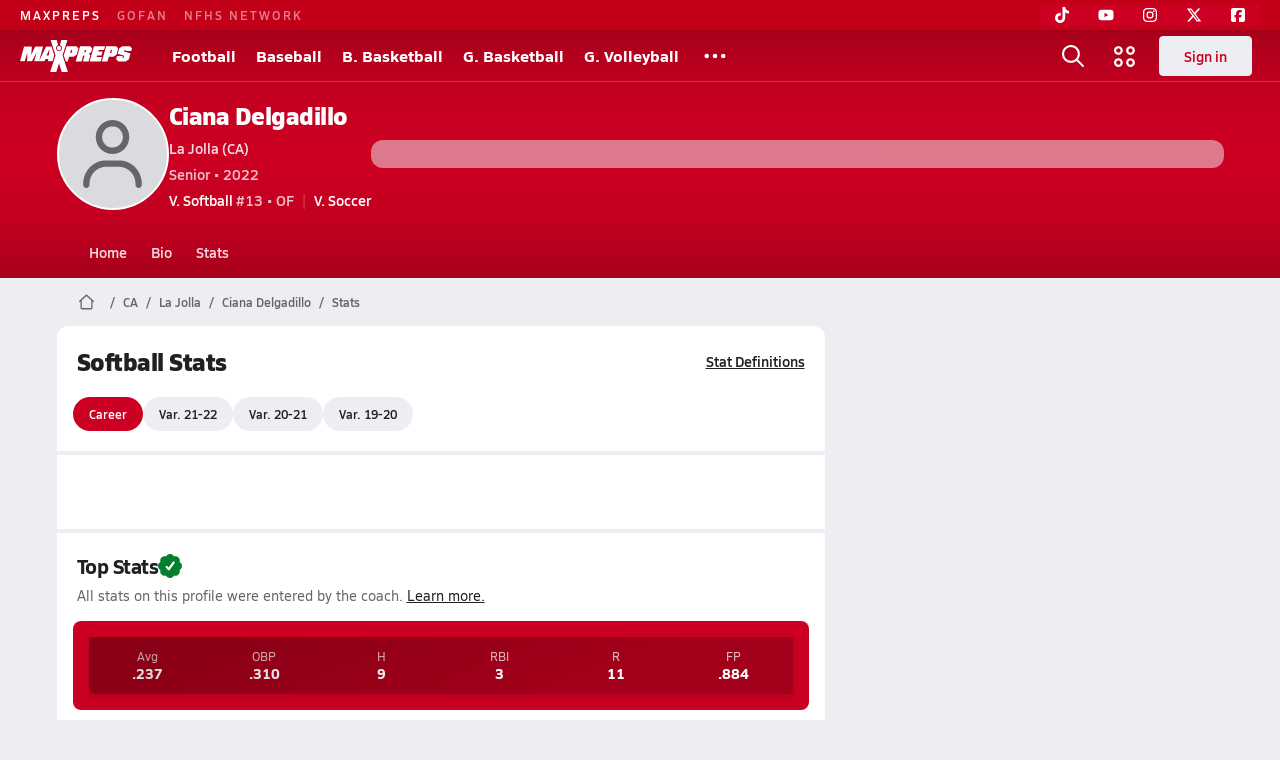

--- FILE ---
content_type: text/html; charset=utf-8
request_url: https://www.maxpreps.com/ca/la-jolla/la-jolla-vikings/athletes/ciana-delgadillo/softball/stats/?careerid=c4ableo3mhaue
body_size: 28104
content:
<!DOCTYPE html><html lang="en"><head><meta charSet="utf-8" data-next-head=""/><meta name="viewport" content="width=device-width, initial-scale=1" data-next-head=""/><script src="https://c.amazon-adsystem.com/aax2/apstag.js" async=""></script><script src="https://securepubads.g.doubleclick.net/tag/js/gpt.js" async=""></script><meta name="robots" content="max-image-preview:large" data-next-head=""/><meta name="requestContext" content="{&quot;deviceType&quot;:&quot;desktop&quot;,&quot;appType&quot;:0}" data-next-head=""/><meta name="targeting" content="{&quot;hierarchy&quot;:&quot;career/stats/stats-home&quot;,&quot;tracking&quot;:&quot;career/stats/stats-home&quot;,&quot;section&quot;:&quot;career&quot;,&quot;pagetype&quot;:&quot;career_stats&quot;,&quot;state&quot;:&quot;ca&quot;,&quot;activity&quot;:&quot;softball&quot;,&quot;gnd&quot;:&quot;girls&quot;,&quot;mpschoolid&quot;:&quot;582fa2b1-19ed-467d-85af-fc6971dd5a71&quot;,&quot;areDisplayAdsEnabled&quot;:true,&quot;env&quot;:&quot;prod&quot;}" data-next-head=""/><meta name="branch:deeplink:maxpreps_context" content="career" data-next-head=""/><meta name="branch:deeplink:maxpreps_career_id" content="7b749d3e-7a17-4bc2-8cf4-8269a318073f" data-next-head=""/><meta name="branch:deeplink:maxpreps_tab" content="1" data-next-head=""/><link rel="canonical" href="https://www.maxpreps.com/ca/la-jolla/la-jolla-vikings/athletes/ciana-delgadillo/softball/stats/?careerid=c4ableo3mhaue" data-next-head=""/><title data-next-head="">Ciana Delgadillo&#x27;s High School Softball Stats</title><meta name="description" content="Check out Ciana Delgadillo&#x27;s high school sports stats, including updates while playing softball and soccer at La Jolla High School (CA)." data-next-head=""/><link rel="preconnect" href="https://asset.maxpreps.io" crossorigin="anonymous"/><link rel="preconnect" href="https://asset.maxpreps.io"/><link rel="preconnect" href="https://image.maxpreps.io"/><link rel="icon" sizes="180x180" href="https://asset.maxpreps.io/includes/images/icons/xman-white-background-180x180.png"/><link rel="preload" href="https://asset.maxpreps.io/includes/font/siro_regular_macroman/siro-regular-webfont.woff2" as="font" type="font/woff2" crossorigin=""/><link rel="preload" href="https://asset.maxpreps.io/includes/font/siro_semibold_macroman/siro-semibold-webfont.woff2" as="font" type="font/woff2" crossorigin=""/><link rel="preload" href="https://asset.maxpreps.io/includes/font/siro_bold_macroman/siro-bold-webfont.woff2" as="font" type="font/woff2" crossorigin=""/><link rel="preload" href="https://asset.maxpreps.io/includes/font/siro_extrabold_macroman/siro-extrabold-webfont.woff2" as="font" type="font/woff2" crossorigin=""/><meta property="og:title" content="Ciana Delgadillo&#x27;s High School Softball Stats"/><meta property="og:description" content="Check out Ciana Delgadillo&#x27;s high school sports stats, including updates while playing softball and soccer at La Jolla High School (CA)."/><meta property="og:url" content="https://www.maxpreps.com/ca/la-jolla/la-jolla-vikings/athletes/ciana-delgadillo/softball/stats/?careerid=c4ableo3mhaue"/><meta property="og:image" content=""/><meta property="og:image:url" content=""/><meta property="og:image:alt" content="Ciana Delgadillo&#x27;s High School Softball Stats"/><meta property="og:type" content="website"/><style>@font-face{font-family: Siro;src:url(https://asset.maxpreps.io/includes/font/siro_regular_macroman/siro-regular-webfont.woff2) format('woff2'),url(https://asset.maxpreps.io/includes/font/siro_regular_macroman/siro-regular-webfont.woff) format('woff');font-weight:100 499;font-style:normal;font-display:swap;}
@font-face{font-family: Siro;src:url(https://asset.maxpreps.io/includes/font/siro_semibold_macroman/siro-semibold-webfont.woff2) format('woff2'),url(https://asset.maxpreps.io/includes/font/siro_semibold_macroman/siro-semibold-webfont.woff) format('woff');font-weight:500 599;font-style:normal;font-display:swap;}
@font-face{font-family: Siro;src:url(https://asset.maxpreps.io/includes/font/siro_bold_macroman/siro-bold-webfont.woff2) format('woff2'),url(https://asset.maxpreps.io/includes/font/siro_bold_macroman/siro-bold-webfont.woff) format('woff');font-weight:600 799;font-style:normal;font-display:swap;}
@font-face{font-family: Siro;src:url(https://asset.maxpreps.io/includes/font/siro_extrabold_macroman/siro-extrabold-webfont.woff2) format('woff2'),url(https://asset.maxpreps.io/includes/font/siro_extrabold_macroman/siro-extrabold-webfont.woff) format('woff');font-weight:800 900;font-style:normal;font-display:swap;}</style><style id="static-normalize-style">/*! modern-normalize v2.0.0 | MIT License | https://github.com/sindresorhus/modern-normalize */progress,sub,sup{vertical-align:baseline}*,::after,::before{box-sizing:border-box}html{font-family:system-ui,'Segoe UI',Roboto,Helvetica,Arial,sans-serif,'Apple Color Emoji','Segoe UI Emoji';line-height:1.15;-webkit-text-size-adjust:100%;-moz-tab-size:4;tab-size:4}body{margin:0}hr{height:0;color:inherit}abbr[title]{text-decoration:underline dotted}b,strong{font-weight:bolder}code,kbd,pre,samp{font-family:ui-monospace,SFMono-Regular,Consolas,'Liberation Mono',Menlo,monospace;font-size:1em}small{font-size:80%}sub,sup{font-size:75%;line-height:0;position:relative}sub{bottom:-.25em}sup{top:-.5em}table{text-indent:0;border-color:inherit}button,input,optgroup,select,textarea{font-family:inherit;font-size:100%;line-height:1.15;margin:0}button,select{text-transform:none}[type=button],[type=reset],[type=submit],button{-webkit-appearance:button}::-moz-focus-inner{border-style:none;padding:0}:-moz-focusring{outline:ButtonText dotted 1px}:-moz-ui-invalid{box-shadow:none}legend{padding:0}::-webkit-inner-spin-button,::-webkit-outer-spin-button{height:auto}[type=search]{-webkit-appearance:textfield;outline-offset:-2px}::-webkit-search-decoration{-webkit-appearance:none}::-webkit-file-upload-button{-webkit-appearance:button;font:inherit}summary{display:list-item}</style><style id="static-fa-style">.fa-layers,.svg-inline--fa{vertical-align:-.125em;width:var(--fa-width,1.25em);height:1em}.fa-li,.svg-inline--fa.fa-li{inset-inline-start:calc(-1 * var(--fa-li-width,2em))}.fa-layers,.fa-li{text-align:center}.fa-inverse,.fa-layers-counter{color:var(--fa-inverse,#fff)}:host,:root{--fa-font-solid:normal 900 1em/1 "Font Awesome 7 Free";--fa-font-regular:normal 400 1em/1 "Font Awesome 7 Free";--fa-font-light:normal 300 1em/1 "Font Awesome 7 Pro";--fa-font-thin:normal 100 1em/1 "Font Awesome 7 Pro";--fa-font-duotone:normal 900 1em/1 "Font Awesome 7 Duotone";--fa-font-duotone-regular:normal 400 1em/1 "Font Awesome 7 Duotone";--fa-font-duotone-light:normal 300 1em/1 "Font Awesome 7 Duotone";--fa-font-duotone-thin:normal 100 1em/1 "Font Awesome 7 Duotone";--fa-font-brands:normal 400 1em/1 "Font Awesome 7 Brands";--fa-font-sharp-solid:normal 900 1em/1 "Font Awesome 7 Sharp";--fa-font-sharp-regular:normal 400 1em/1 "Font Awesome 7 Sharp";--fa-font-sharp-light:normal 300 1em/1 "Font Awesome 7 Sharp";--fa-font-sharp-thin:normal 100 1em/1 "Font Awesome 7 Sharp";--fa-font-sharp-duotone-solid:normal 900 1em/1 "Font Awesome 7 Sharp Duotone";--fa-font-sharp-duotone-regular:normal 400 1em/1 "Font Awesome 7 Sharp Duotone";--fa-font-sharp-duotone-light:normal 300 1em/1 "Font Awesome 7 Sharp Duotone";--fa-font-sharp-duotone-thin:normal 100 1em/1 "Font Awesome 7 Sharp Duotone";--fa-font-slab-regular:normal 400 1em/1 "Font Awesome 7 Slab";--fa-font-slab-press-regular:normal 400 1em/1 "Font Awesome 7 Slab Press";--fa-font-whiteboard-semibold:normal 600 1em/1 "Font Awesome 7 Whiteboard";--fa-font-thumbprint-light:normal 300 1em/1 "Font Awesome 7 Thumbprint";--fa-font-notdog-solid:normal 900 1em/1 "Font Awesome 7 Notdog";--fa-font-notdog-duo-solid:normal 900 1em/1 "Font Awesome 7 Notdog Duo";--fa-font-etch-solid:normal 900 1em/1 "Font Awesome 7 Etch";--fa-font-jelly-regular:normal 400 1em/1 "Font Awesome 7 Jelly";--fa-font-jelly-fill-regular:normal 400 1em/1 "Font Awesome 7 Jelly Fill";--fa-font-jelly-duo-regular:normal 400 1em/1 "Font Awesome 7 Jelly Duo";--fa-font-chisel-regular:normal 400 1em/1 "Font Awesome 7 Chisel"}.svg-inline--fa{box-sizing:content-box;display:var(--fa-display,inline-block);overflow:visible}.fa-layers,.fa-stack{display:inline-block}.svg-inline--fa.fa-2xs{vertical-align:.1em}.svg-inline--fa.fa-xs{vertical-align:0}.svg-inline--fa.fa-sm{vertical-align:-.0714285714em}.svg-inline--fa.fa-lg{vertical-align:-.2em}.svg-inline--fa.fa-xl{vertical-align:-.25em}.svg-inline--fa.fa-2xl{vertical-align:-.3125em}.fa-pull-left,.fa-pull-start,.svg-inline--fa .fa-pull-start,.svg-inline--fa.fa-pull-left{float:inline-start;margin-inline-end:var(--fa-pull-margin,.3em)}.fa-pull-end,.fa-pull-right,.svg-inline--fa .fa-pull-end,.svg-inline--fa.fa-pull-right{float:inline-end;margin-inline-start:var(--fa-pull-margin,.3em)}.svg-inline--fa.fa-li{width:var(--fa-li-width,2em);inset-block-start:0.25em}.fa-layers-counter,.fa-layers-text{display:inline-block;position:absolute;text-align:center}.fa-layers,.fa-ul>li{position:relative}.fa-layers .svg-inline--fa{inset:0;margin:auto;position:absolute;transform-origin:center center}.fa-layers-text{left:50%;top:50%;transform:translate(-50%,-50%);transform-origin:center center}.fa-layers-counter{background-color:var(--fa-counter-background-color,#ff253a);border-radius:var(--fa-counter-border-radius,1em);box-sizing:border-box;line-height:var(--fa-counter-line-height, 1);max-width:var(--fa-counter-max-width,5em);min-width:var(--fa-counter-min-width,1.5em);overflow:hidden;padding:var(--fa-counter-padding,.25em .5em);right:var(--fa-right,0);text-overflow:ellipsis;top:var(--fa-top,0);transform:scale(var(--fa-counter-scale,.25));transform-origin:top right}.fa-layers-bottom-right{bottom:var(--fa-bottom,0);right:var(--fa-right,0);top:auto;transform:scale(var(--fa-layers-scale,.25));transform-origin:bottom right}.fa-layers-bottom-left,.fa-layers-top-right{transform:scale(var(--fa-layers-scale,.25))}.fa-layers-bottom-left{bottom:var(--fa-bottom,0);left:var(--fa-left,0);right:auto;top:auto;transform-origin:bottom left}.fa-layers-top-right{top:var(--fa-top,0);right:var(--fa-right,0);transform-origin:top right}.fa-layers-top-left{left:var(--fa-left,0);right:auto;top:var(--fa-top,0);transform:scale(var(--fa-layers-scale,.25));transform-origin:top left}.fa-1x{font-size:1em}.fa-2x{font-size:2em}.fa-3x{font-size:3em}.fa-4x{font-size:4em}.fa-5x{font-size:5em}.fa-6x{font-size:6em}.fa-7x{font-size:7em}.fa-8x{font-size:8em}.fa-9x{font-size:9em}.fa-10x{font-size:10em}.fa-2xs{font-size:calc(10 / 16 * 1em);line-height:calc(1 / 10 * 1em);vertical-align:calc((6 / 10 - .375) * 1em)}.fa-xs{font-size:calc(12 / 16 * 1em);line-height:calc(1 / 12 * 1em);vertical-align:calc((6 / 12 - .375) * 1em)}.fa-sm{font-size:calc(14 / 16 * 1em);line-height:calc(1 / 14 * 1em);vertical-align:calc((6 / 14 - .375) * 1em)}.fa-lg{font-size:calc(20 / 16 * 1em);line-height:calc(1 / 20 * 1em);vertical-align:calc((6 / 20 - .375) * 1em)}.fa-xl{font-size:calc(24 / 16 * 1em);line-height:calc(1 / 24 * 1em);vertical-align:calc((6 / 24 - .375) * 1em)}.fa-2xl{font-size:calc(32 / 16 * 1em);line-height:calc(1 / 32 * 1em);vertical-align:calc((6 / 32 - .375) * 1em)}.fa-width-auto{--fa-width:auto}.fa-fw,.fa-width-fixed{--fa-width:1.25em}.fa-ul{list-style-type:none;margin-inline-start:var(--fa-li-margin,2.5em);padding-inline-start:0}.fa-li{position:absolute;width:var(--fa-li-width,2em);line-height:inherit}.fa-border{border-color:var(--fa-border-color,#eee);border-radius:var(--fa-border-radius,.1em);border-style:var(--fa-border-style,solid);border-width:var(--fa-border-width,.0625em);box-sizing:var(--fa-border-box-sizing,content-box);padding:var(--fa-border-padding,.1875em .25em)}.fa-spin{animation-name:fa-spin;animation-delay:var(--fa-animation-delay, 0s);animation-direction:var(--fa-animation-direction,normal);animation-duration:var(--fa-animation-duration, 2s);animation-iteration-count:var(--fa-animation-iteration-count,infinite);animation-timing-function:var(--fa-animation-timing,linear)}@media (prefers-reduced-motion:reduce){.fa-spin{animation:none!important;transition:none!important}}@keyframes fa-spin{0%{transform:rotate(0)}100%{transform:rotate(360deg)}}.fa-rotate-90{transform:rotate(90deg)}.fa-rotate-180{transform:rotate(180deg)}.fa-rotate-270{transform:rotate(270deg)}.fa-flip-horizontal{transform:scale(-1,1)}.fa-flip-vertical{transform:scale(1,-1)}.fa-flip-both,.fa-flip-horizontal.fa-flip-vertical{transform:scale(-1,-1)}.fa-rotate-by{transform:rotate(var(--fa-rotate-angle,0))}.svg-inline--fa .fa-primary{fill:var(--fa-primary-color,currentColor);opacity:var(--fa-primary-opacity, 1)}.svg-inline--fa .fa-secondary,.svg-inline--fa.fa-swap-opacity .fa-primary{opacity:var(--fa-secondary-opacity, .4)}.svg-inline--fa .fa-secondary{fill:var(--fa-secondary-color,currentColor)}.svg-inline--fa.fa-swap-opacity .fa-secondary{opacity:var(--fa-primary-opacity, 1)}.svg-inline--fa mask .fa-primary,.svg-inline--fa mask .fa-secondary{fill:black}.svg-inline--fa.fa-inverse{fill:var(--fa-inverse,#fff)}.fa-stack{height:2em;line-height:2em;position:relative;vertical-align:middle;width:2.5em}.svg-inline--fa.fa-stack-1x{--fa-width:1.25em;height:1em;width:var(--fa-width)}.svg-inline--fa.fa-stack-2x{--fa-width:2.5em;height:2em;width:var(--fa-width)}.fa-stack-1x,.fa-stack-2x{inset:0;margin:auto;position:absolute;z-index:var(--fa-stack-z-index,auto)}</style><style id="static-mp-style">*{margin:0;padding:0;border:0;font:inherit;vertical-align:baseline}html{scroll-behavior:smooth}article,aside,details,figcaption,figure,footer,header,hgroup,menu,nav,section{display:block}body{font-family:Siro,Arial,Helvetica,sans-serif!important;font-variant:normal;font-size:14px;}ol,ul{list-style:none}blockquote,q{quotes:none}blockquote::after,blockquote::before,q::after,q::before{content:'';content:none}table{border-collapse:collapse;border-spacing:0}button{cursor:pointer}a{text-decoration:none}#onetrust-consent-sdk{pointer-events:initial;}.sr-only{position:absolute;width:1px;height:1px;padding:0;margin:-1px;overflow:hidden;clip:rect(0,0,0,0);white-space:nowrap;border-width:0}</style><style id="dynamic-mp-style"> :root { --font-weight-regular:400;--font-weight-semibold:500;--font-weight-bold:700;--font-weight-heavy:800;--line-height-none:1;--line-height-normal:1.3;--line-height-comfy:1.6;--spacing-25:4px;--spacing-50:8px;--spacing-75:12px;--spacing-100:16px;--spacing-125:20px;--spacing-150:24px;--spacing-200:32px;--spacing-250:40px;--spacing-300:48px;--spacing-400:64px;--spacing-600:96px;--spacing-800:128px; accent-color:#E10500; } .heading_500_xbold {font-size:80px;line-height:var(--line-height-normal);font-weight:var(--font-weight-heavy); letter-spacing: -0.03rem; }.heading_300_xbold {font-size:48px;line-height:var(--line-height-normal);font-weight:var(--font-weight-heavy); letter-spacing: -0.03rem; }.heading_200_xbold {font-size:32px;line-height:var(--line-height-normal);font-weight:var(--font-weight-heavy); letter-spacing: -0.03rem; }.heading_150_xbold {font-size:24px;line-height:var(--line-height-normal);font-weight:var(--font-weight-heavy); letter-spacing: -0.03rem; }.heading_125_bold {font-size:20px;line-height:var(--line-height-normal);font-weight:var(--font-weight-bold); letter-spacing: -0.03rem; }.heading_100_bold {font-size:16px;line-height:var(--line-height-normal);font-weight:var(--font-weight-bold); }.heading_90_bold {font-size:14px;line-height:var(--line-height-normal);font-weight:var(--font-weight-bold); }.heading_75_bold {font-size:12px;line-height:var(--line-height-normal);font-weight:var(--font-weight-bold); }.heading_125_semibold {font-size:20px;line-height:var(--line-height-normal);font-weight:var(--font-weight-semibold); letter-spacing: -0.03rem; }.heading_100_semibold {font-size:16px;line-height:var(--line-height-normal);font-weight:var(--font-weight-semibold); }.heading_90_semibold {font-size:14px;line-height:var(--line-height-normal);font-weight:var(--font-weight-semibold); }.heading_75_semibold {font-size:12px;line-height:var(--line-height-normal);font-weight:var(--font-weight-semibold); }.body_110_reg {font-size:18px;line-height:var(--line-height-comfy);font-weight:var(--font-weight-regular); }.body_100_reg {font-size:16px;line-height:var(--line-height-comfy);font-weight:var(--font-weight-regular); }.body_90_reg {font-size:14px;line-height:var(--line-height-comfy);font-weight:var(--font-weight-regular); }.action_100_semibold {font-size:16px;line-height:var(--line-height-normal);font-weight:var(--font-weight-semibold); }.action_90_semibold {font-size:14px;line-height:var(--line-height-normal);font-weight:var(--font-weight-semibold); }.action_75_semibold {font-size:12px;line-height:var(--line-height-normal);font-weight:var(--font-weight-semibold); }.detail_125_reg {font-size:20px;line-height:var(--line-height-normal);font-weight:var(--font-weight-regular); letter-spacing: -0.03rem; }.detail_100_reg {font-size:16px;line-height:var(--line-height-normal);font-weight:var(--font-weight-regular); }.detail_90_reg {font-size:14px;line-height:var(--line-height-normal);font-weight:var(--font-weight-regular); }.detail_75_reg {font-size:12px;line-height:var(--line-height-normal);font-weight:var(--font-weight-regular); }.detail_125_bold {font-size:20px;line-height:var(--line-height-normal);font-weight:var(--font-weight-bold); letter-spacing: -0.03rem; }.detail_100_bold {font-size:16px;line-height:var(--line-height-normal);font-weight:var(--font-weight-bold); }.detail_90_bold {font-size:14px;line-height:var(--line-height-normal);font-weight:var(--font-weight-bold); }.detail_75_bold {font-size:12px;line-height:var(--line-height-normal);font-weight:var(--font-weight-bold); } .card-padding { padding: var(--spacing-125); } .card-padding-x { padding: 0 var(--spacing-125); } .card-margin-y { margin: var(--spacing-100) 0; } body { color: #212021; background-color: #EDEEF2; font-weight:var(--font-weight-regular); line-height:var(--line-height-normal); }</style><link href="https://01.cdn.mediatradecraft.com/maxpreps/main/main.css" rel="stylesheet"/><script id="tealium-init-script">
  var utag_data = utag_data || {};
  utag_data.pageUrl = window.location.href;
</script><noscript data-n-css=""></noscript><script defer="" noModule="" src="https://asset.maxpreps.io/_next/static/chunks/polyfills-42372ed130431b0a.js"></script><script defer="" src="https://asset.maxpreps.io/_next/static/chunks/3522-f854a2a5e360f7fb.js"></script><script defer="" src="https://asset.maxpreps.io/_next/static/chunks/1669.03eb8cdb82fb7ec7.js"></script><script defer="" src="https://asset.maxpreps.io/_next/static/chunks/6053.aac67dbd197a9929.js"></script><script defer="" src="https://asset.maxpreps.io/_next/static/chunks/3643.7b580506656c145f.js"></script><script defer="" src="https://asset.maxpreps.io/_next/static/chunks/4849.081d2d1b554e7f5e.js"></script><script defer="" src="https://asset.maxpreps.io/_next/static/chunks/5462.95288de28d1519b3.js"></script><script defer="" src="https://asset.maxpreps.io/_next/static/chunks/1791.215fcbdcc0e2dc23.js"></script><script src="https://asset.maxpreps.io/_next/static/chunks/webpack-8bd3b81411ee3ad6.js" defer=""></script><script src="https://asset.maxpreps.io/_next/static/chunks/framework-069670ff8b1597ab.js" defer=""></script><script src="https://asset.maxpreps.io/_next/static/chunks/main-e0b419e2e97bf82b.js" defer=""></script><script src="https://asset.maxpreps.io/_next/static/chunks/pages/_app-b0417b6a7504acef.js" defer=""></script><script src="https://asset.maxpreps.io/_next/static/chunks/1061-9f7a84abb7c76014.js" defer=""></script><script src="https://asset.maxpreps.io/_next/static/chunks/7914-ad66daa1809b238a.js" defer=""></script><script src="https://asset.maxpreps.io/_next/static/chunks/1460-73d504fbe84769d8.js" defer=""></script><script src="https://asset.maxpreps.io/_next/static/chunks/36-f886e26471225b1f.js" defer=""></script><script src="https://asset.maxpreps.io/_next/static/chunks/4145-6915e8f87eae097e.js" defer=""></script><script src="https://asset.maxpreps.io/_next/static/chunks/586-c138a7f4a10a92ad.js" defer=""></script><script src="https://asset.maxpreps.io/_next/static/chunks/5436-3ffde779fd4fc1ae.js" defer=""></script><script src="https://asset.maxpreps.io/_next/static/chunks/1767-3cb855acf52171d6.js" defer=""></script><script src="https://asset.maxpreps.io/_next/static/chunks/4667-d03ac32c4b7b09b8.js" defer=""></script><script src="https://asset.maxpreps.io/_next/static/chunks/4440-1740b6905737a1f4.js" defer=""></script><script src="https://asset.maxpreps.io/_next/static/chunks/9313-c0c25b727f090860.js" defer=""></script><script src="https://asset.maxpreps.io/_next/static/chunks/1397-bcacf27963008715.js" defer=""></script><script src="https://asset.maxpreps.io/_next/static/chunks/7550-bc09f080758a5388.js" defer=""></script><script src="https://asset.maxpreps.io/_next/static/chunks/4979-b9d1b4828e4d29cd.js" defer=""></script><script src="https://asset.maxpreps.io/_next/static/chunks/8309-5608b6876d49a960.js" defer=""></script><script src="https://asset.maxpreps.io/_next/static/chunks/9344-7970beb397158132.js" defer=""></script><script src="https://asset.maxpreps.io/_next/static/chunks/2362-683be456be3c5720.js" defer=""></script><script src="https://asset.maxpreps.io/_next/static/chunks/pages/careerprofile/stats-a641e28bdd04a088.js" defer=""></script><script src="https://asset.maxpreps.io/_next/static/1769192072/_buildManifest.js" defer=""></script><script src="https://asset.maxpreps.io/_next/static/1769192072/_ssgManifest.js" defer=""></script><style data-styled="" data-styled-version="6.1.19">.kPDlSk{padding-top:var(--spacing-125);color:#212021;}/*!sc*/
.kPDlSk .query-container{container-type:inline-size;z-index:1;position:relative;}/*!sc*/
.kPDlSk .top,.kPDlSk .bottom{display:flex;align-items:center;gap:var(--spacing-50);}/*!sc*/
.kPDlSk .bottom{margin-top:var(--spacing-50);justify-content:space-between;}/*!sc*/
.kPDlSk .title{display:inline-block;}/*!sc*/
.kPDlSk h1{font-size:24px;line-height:var(--line-height-normal);font-weight:var(--font-weight-heavy);letter-spacing:-0.03rem;}/*!sc*/
@container (inline-size >= 768px){.kPDlSk h1{font-size:32px;line-height:var(--line-height-normal);font-weight:var(--font-weight-heavy);letter-spacing:-0.03rem;}}/*!sc*/
.kPDlSk h2{font-size:20px;line-height:var(--line-height-normal);font-weight:var(--font-weight-bold);letter-spacing:-0.03rem;}/*!sc*/
@container (inline-size >= 768px){.kPDlSk h2{font-size:24px;line-height:var(--line-height-normal);font-weight:var(--font-weight-heavy);letter-spacing:-0.03rem;}}/*!sc*/
.kPDlSk .sub-title{margin-top:var(--spacing-50);color:#656667;font-size:14px;line-height:var(--line-height-normal);font-weight:var(--font-weight-regular);}/*!sc*/
.kPDlSk .top-right{margin-left:auto;padding-left:var(--spacing-100);}/*!sc*/
data-styled.g1[id="sc-bdf29f4-0"]{content:"kPDlSk,"}/*!sc*/
.iWqCjj{width:100%;border-radius:12px;background-color:#FFFFFF;color:#212021;container-name:card;container-type:inline-size;}/*!sc*/
data-styled.g2[id="sc-d7523cc7-0"]{content:"iWqCjj,"}/*!sc*/
.gIXOLo{display:flex;justify-content:center;min-height:50px;margin:var(--spacing-50) 0;}/*!sc*/
@container (inline-size >= 768px){.gIXOLo{margin:var(--spacing-100) 0;}}/*!sc*/
.idmAia{display:flex;justify-content:center;min-height:250px;min-width:300px;margin:var(--spacing-50) 0;}/*!sc*/
@container (inline-size >= 768px){.idmAia{margin:var(--spacing-100) 0;}}/*!sc*/
.eYivQL{display:flex;justify-content:center;margin:var(--spacing-50) 0;}/*!sc*/
@container (inline-size >= 768px){.eYivQL{margin:var(--spacing-100) 0;}}/*!sc*/
data-styled.g3[id="sc-b77c7e06-0"]{content:"gIXOLo,idmAia,eYivQL,"}/*!sc*/
:root{--themeNavLight:#CC0022;}/*!sc*/
data-styled.g4[id="sc-global-giBVFz1"]{content:"sc-global-giBVFz1,"}/*!sc*/
.gafThl{display:inline-flex;width:16px;height:16px;}/*!sc*/
.gafThl .icon-placeholder,.gafThl .x-mi{width:16px;height:16px;}/*!sc*/
.klEezt{display:inline-flex;}/*!sc*/
.gNWEjt{display:inline-flex;width:24px;height:24px;}/*!sc*/
.gNWEjt .icon-placeholder,.gNWEjt .x-mi{width:24px;height:24px;}/*!sc*/
.gXuzkV{display:inline-flex;width:22px;height:22px;}/*!sc*/
.gXuzkV .icon-placeholder,.gXuzkV .x-mi{width:22px;height:22px;}/*!sc*/
.wYQgV{display:inline-flex;width:67.2px;height:67.2px;}/*!sc*/
.wYQgV .icon-placeholder,.wYQgV .x-mi{width:67.2px;height:67.2px;}/*!sc*/
.gkQiON{display:inline-flex;width:9px;height:9px;}/*!sc*/
.gkQiON .icon-placeholder,.gkQiON .x-mi{width:9px;height:9px;}/*!sc*/
data-styled.g6[id="sc-50941e4e-0"]{content:"gafThl,klEezt,gNWEjt,gXuzkV,wYQgV,gkQiON,"}/*!sc*/
.gJYGCG{appearance:none;cursor:pointer;}/*!sc*/
data-styled.g7[id="sc-e3226096-0"]{content:"gJYGCG,"}/*!sc*/
.hlDeFQ{appearance:none;background-color:transparent;cursor:pointer;color:var(--data-color);}/*!sc*/
.hlDeFQ:hover{color:var(--data-hover-color);}/*!sc*/
.hlDeFQ:active{color:#A6A9AD;}/*!sc*/
.ljRkqy{appearance:none;background-color:transparent;cursor:pointer;color:var(--data-color);}/*!sc*/
.ljRkqy:hover{color:var(--data-hover-color);text-decoration:underline;}/*!sc*/
.ljRkqy:active{color:#A6A9AD;}/*!sc*/
.fBOAqy{appearance:none;background-color:transparent;cursor:pointer;color:var(--data-color);text-decoration:underline;}/*!sc*/
.fBOAqy:hover{color:var(--data-hover-color);}/*!sc*/
.fBOAqy:active{color:#A6A9AD;}/*!sc*/
data-styled.g8[id="sc-63c3c392-0"]{content:"hlDeFQ,ljRkqy,fBOAqy,"}/*!sc*/
.cAEaZy{appearance:none;background-color:transparent;cursor:pointer;color:var(--data-color);}/*!sc*/
.cAEaZy:hover{color:var(--data-hover-color);}/*!sc*/
.cAEaZy:active{color:#A6A9AD;}/*!sc*/
.gXTzQI{appearance:none;background-color:transparent;cursor:pointer;color:var(--data-color);text-decoration:underline;}/*!sc*/
.gXTzQI:hover{color:var(--data-hover-color);}/*!sc*/
.gXTzQI:active{color:#A6A9AD;}/*!sc*/
.ctOOgc{appearance:none;background-color:transparent;cursor:pointer;color:var(--data-color);}/*!sc*/
.ctOOgc:hover{color:var(--data-hover-color);text-decoration:underline;}/*!sc*/
.ctOOgc:active{color:#A6A9AD;}/*!sc*/
data-styled.g10[id="sc-63c3c392-2"]{content:"cAEaZy,gXTzQI,ctOOgc,"}/*!sc*/
.bEAjst{font-size:12px;line-height:var(--line-height-normal);font-weight:var(--font-weight-semibold);display:flex;align-items:stretch;justify-content:center;margin:8px 0 0;min-height:32px;}/*!sc*/
.bEAjst .mobile-portal{position:relative;}/*!sc*/
data-styled.g12[id="sc-8097d908-1"]{content:"bEAjst,"}/*!sc*/
.ggUtfm{margin:0 auto;display:flex;align-items:stretch;flex-flow:row nowrap;overflow:auto;width:100%;z-index:1;position:relative;}/*!sc*/
@media (min-width: 1280px){.ggUtfm{max-width:1155px;}}/*!sc*/
.ggUtfm>li{display:flex;align-items:center;}/*!sc*/
.ggUtfm>li::before{content:'/';color:#656667;}/*!sc*/
.ggUtfm>li:first-child::before{content:'';}/*!sc*/
.ggUtfm a,.ggUtfm span{padding:0 8px;color:#656667;white-space:nowrap;display:flex;align-items:center;line-height:32px;}/*!sc*/
.ggUtfm .x-mi{display:block;height:32px;}/*!sc*/
data-styled.g13[id="sc-8097d908-2"]{content:"ggUtfm,"}/*!sc*/
.bbnnmO{display:flex;justify-content:center;row-gap:var(--spacing-50);flex-wrap:wrap;color:#FFFFFF;white-space:nowrap;text-transform:uppercase;font-size:14px;line-height:var(--line-height-normal);font-weight:var(--font-weight-semibold);}/*!sc*/
.bbnnmO::after,.bbnnmO::before{content:'';width:100%;order:1;display:block;}/*!sc*/
.bbnnmO .item:nth-child(2n)::before{content:'|';margin:0 var(--spacing-50);}/*!sc*/
.bbnnmO .item:nth-child(n + 3){order:1;}/*!sc*/
.bbnnmO .item:nth-child(n + 5){order:2;}/*!sc*/
.bbnnmO .item.full-row{flex:0 0 100%;}/*!sc*/
.bbnnmO .item.full-row::before{content:'';margin:0;}/*!sc*/
@media only screen and (min-width:1120px){.bbnnmO::before{content:none;}.bbnnmO .item:nth-child(n){order:initial;flex:initial;}.bbnnmO .item:nth-child(n)::before{content:'';margin:0;}.bbnnmO .item:nth-child(n + 2)::before{content:'|';margin:0 var(--spacing-50);}}/*!sc*/
data-styled.g15[id="sc-8efd2304-0"]{content:"bbnnmO,"}/*!sc*/
.kdrrYu{content-visibility:auto;contain-intrinsic-size:clamp(400px, calc(100vh - 100px), 540px);position:relative;padding:72px 50px 50px 50px;height:clamp(400px, calc(100vh - 100px), 540px);box-sizing:border-box;background:var(--themeNavLight,#E10500);display:flex;justify-content:space-between;align-items:center;flex-flow:column nowrap;text-align:center;color:#FFFFFF;}/*!sc*/
.kdrrYu a{color:#FFFFFF;text-decoration:none;}/*!sc*/
.kdrrYu a:hover{color:#FFFFFF;opacity:0.6;}/*!sc*/
.kdrrYu .legalese{-webkit-font-smoothing:antialiased;font-size:12px;line-height:var(--line-height-normal);font-weight:var(--font-weight-regular);}/*!sc*/
.kdrrYu .legalese .copyright{color:#FFFFFF;margin:0 0 8px;}/*!sc*/
.kdrrYu .mp-logo>img{width:175px;height:50px;display:block;}/*!sc*/
.kdrrYu .mp-logo>img:hover{opacity:0.6;}/*!sc*/
.kdrrYu .play-on-logo{display:inline-block;width:150px;height:54px;margin-left:-26px;}/*!sc*/
.kdrrYu .social{display:flex;gap:20px;justify-content:center;flex-wrap:nowrap;color:#FFFFFF;}/*!sc*/
@media only screen and (min-width:480px){.kdrrYu .social{gap:40px;}.kdrrYu .social>a span,.kdrrYu .social>a svg{width:32px;height:32px;}}/*!sc*/
data-styled.g16[id="sc-8efd2304-1"]{content:"kdrrYu,"}/*!sc*/
.hJMwVl{position:relative;}/*!sc*/
.hJMwVl.hide{display:none;}/*!sc*/
@media (max-width:768px) and (orientation:landscape){.hJMwVl.sticky-disabled-on-mobile-landscape{position:relative!important;}}/*!sc*/
data-styled.g17[id="sc-2ee61eea-0"]{content:"hJMwVl,"}/*!sc*/
.DTmPN{margin:4px 0 0;}/*!sc*/
data-styled.g18[id="sc-b48771d9-0"]{content:"DTmPN,"}/*!sc*/
.SWIvx{font-size:14px;line-height:var(--line-height-normal);font-weight:var(--font-weight-semibold);display:inline-flex;align-items:center;justify-content:center;gap:var(--spacing-50);border-radius:8px;white-space:nowrap;height:32px;width:unset;padding:0 var(--spacing-75);font-size:14px;line-height:var(--line-height-normal);font-weight:var(--font-weight-semibold);color:#212021;background-color:#EDEEF2;border:1px solid #EDEEF2;}/*!sc*/
.SWIvx:is(:hover,:focus){color:#212021;background-color:#D9DBDE;border-color:#D9DBDE;}/*!sc*/
.SWIvx:is(.disabled,:disabled){pointer-events:none;cursor:not-allowed;}/*!sc*/
data-styled.g19[id="sc-a5c4254-0"]{content:"SWIvx,"}/*!sc*/
#nprogress{pointer-events:none;}/*!sc*/
#nprogress .bar{position:fixed;z-index:1031;top:0;left:0;right:0;height:3px;background:#004ACE;}/*!sc*/
#nprogress .peg{display:block;position:absolute;right:0px;width:100px;height:100%;box-shadow:0 0 10px #004ACE,0 0 5px #004ACE;opacity:1;transform:rotate(3deg) translate(0px,-4px);}/*!sc*/
#nprogress .spinner{display:block;position:fixed;z-index:1031;top:15px;right:15px;}/*!sc*/
#nprogress .spinner-icon{width:18px;height:18px;box-sizing:border-box;border:solid 2px transparent;border-top-color:#004ACE;border-left-color:#004ACE;border-radius:50%;animation:nprogress-spinner 400ms linear infinite;}/*!sc*/
.nprogress-custom-parent{overflow:hidden;position:relative;}/*!sc*/
.nprogress-custom-parent #nprogress .spinner,.nprogress-custom-parent #nprogress .bar{position:absolute;}/*!sc*/
@keyframes nprogress-spinner{0%{transform:rotate(0deg);}100%{transform:rotate(360deg);}}/*!sc*/
data-styled.g20[id="sc-global-fPTlvi1"]{content:"sc-global-fPTlvi1,"}/*!sc*/
.SBVau{width:100%;margin:8px 0;display:grid;justify-content:center;gap:24px;grid-template-columns:100%;}/*!sc*/
.SBVau .footer-ad-container .sc-b77c7e06-0{margin-top:0;}/*!sc*/
@media (min-width: 768px){.SBVau{grid-template-columns:768px;}}/*!sc*/
@media (min-width: 1280px){.SBVau{grid-template-columns:768px 375px;}}/*!sc*/
data-styled.g21[id="sc-7c1d330c-0"]{content:"SBVau,"}/*!sc*/
.epHkPk{display:flex;flex-direction:column;justify-content:flex-start;align-items:center;background-color:#EDEEF2;}/*!sc*/
data-styled.g22[id="sc-7c1d330c-1"]{content:"epHkPk,"}/*!sc*/
.bCnnmz{margin-left:auto;display:flex;align-items:stretch;}/*!sc*/
data-styled.g60[id="sc-49b7d96b-0"]{content:"bCnnmz,"}/*!sc*/
.judhBq{display:flex;align-items:center;gap:10px;margin:0 0 0 10px;}/*!sc*/
data-styled.g61[id="sc-49b7d96b-1"]{content:"judhBq,"}/*!sc*/
.dSbQiK{min-width:52px;position:relative;display:flex;align-items:center;justify-content:center;}/*!sc*/
.dSbQiK>button,.dSbQiK>a{display:flex;align-items:center;justify-content:center;height:52px;width:100%;padding:0 10px;white-space:nowrap;color:#FFFFFF;background:transparent;}/*!sc*/
.dSbQiK>div{display:none;}/*!sc*/
.dSbQiK:hover{background-color:rgba(0,0,0,.1);}/*!sc*/
.dSbQiK:hover>div{display:initial;}/*!sc*/
.dSbQiK .notification{position:absolute;top:var(--spacing-50);right:var(--spacing-50);}/*!sc*/
.dSbQiK .notification .flash{opacity:1;animation:flashAnimation 2s infinite;animation-delay:0.8s;}/*!sc*/
@keyframes flashAnimation{0%,49.9%,100%{opacity:1;}50%,99.9%{opacity:0;}}/*!sc*/
data-styled.g62[id="sc-49b7d96b-2"]{content:"dSbQiK,"}/*!sc*/
.kordFq{display:flex;align-items:center;margin:0 var(--spacing-50);}/*!sc*/
.kordFq .sc-a5c4254-0{height:40px;border-radius:4px;padding:0 var(--spacing-150);}/*!sc*/
.kordFq .sc-a5c4254-0.sign-in,.kordFq .sc-a5c4254-0.claim:hover{color:#CC0022;}/*!sc*/
data-styled.g63[id="sc-49b7d96b-3"]{content:"kordFq,"}/*!sc*/
.ftKCkq{position:relative;display:flex;align-items:center;width:100%;height:52px;color:#FFFFFF;}/*!sc*/
@media (min-width: 1024px){.ftKCkq{padding-right:var(--spacing-125);}}/*!sc*/
.ftKCkq .logo{margin:0 var(--spacing-100);}/*!sc*/
.ftKCkq .logo>span{display:flex;}/*!sc*/
.ftKCkq .logo svg{width:90px;height:auto;aspect-ratio:119/34;}/*!sc*/
@media (min-width: 1024px){.ftKCkq .logo{margin:0 var(--spacing-125);}.ftKCkq .logo svg{width:112px;}}/*!sc*/
.ftKCkq::before,.ftKCkq::after{content:'';position:absolute;z-index:-1;bottom:0;left:0;right:0;}/*!sc*/
.ftKCkq::before{top:0;background:#CC0022 linear-gradient( to bottom,rgba(0,0,0,0.1825) 0%,rgba(0,0,0,0.055) 100% );}/*!sc*/
.ftKCkq::after{border-bottom:1px solid rgba(255,255,255,.2);}/*!sc*/
.ftKCkq:has(.sc-49b7d96b-2:hover) .sc-49b7d96b-2>button,.ftKCkq:has(.sc-49b7d96b-2:hover) .sc-49b7d96b-2>a,.ftKCkq:has(.sc-49b7d96b-2:hover) .sc-49b7d96b-2 svg{color:rgba(255,255,255,.85);stroke:rgba(255,255,255,.85);}/*!sc*/
.ftKCkq:has(.sc-49b7d96b-2:hover) .sc-49b7d96b-2:hover>button,.ftKCkq:has(.sc-49b7d96b-2:hover) .sc-49b7d96b-2:hover>a,.ftKCkq:has(.sc-49b7d96b-2:hover) .sc-49b7d96b-2:hover svg{color:#FFFFFF;stroke:#FFFFFF;}/*!sc*/
data-styled.g64[id="sc-49b7d96b-4"]{content:"ftKCkq,"}/*!sc*/
.bFBYLH{cursor:initial;position:absolute;z-index:100;top:100%;color:#212021;background-color:#FFFFFF;border:#CC0022;border-radius:12px;box-shadow:0 23px 73px -12px rgba(0,0,0,.4);padding:8px 0;left:-20px;}/*!sc*/
.bFBYLH[data-direction='right']{right:-10px;left:auto;}/*!sc*/
.bFBYLH>.x-mi-wrapper{position:absolute;bottom:100%;height:16px;pointer-events:none;left:25px;}/*!sc*/
.bFBYLH[data-direction='right']>.x-mi-wrapper{left:auto;right:30px;}/*!sc*/
data-styled.g65[id="sc-e492bb03-0"]{content:"bFBYLH,"}/*!sc*/
.fIrDyf{display:block;border-radius:4px;width:65px;height:65px;}/*!sc*/
.fqbvjf{display:block;border-radius:50%;width:64px;height:64px;}/*!sc*/
data-styled.g66[id="sc-f45e36aa-0"]{content:"fIrDyf,fqbvjf,"}/*!sc*/
.fPaOoJ{padding:0 20px;text-align:left;min-width:324px;}/*!sc*/
.fPaOoJ>li:not(:last-child){border-bottom:1px solid #D9DBDE;}/*!sc*/
.fPaOoJ>li >a{padding:16px 0;display:grid;grid-template-columns:min-content auto;grid-gap:16px;}/*!sc*/
.fPaOoJ>li >a:not(:hover) div+p{color:#656667;}/*!sc*/
data-styled.g67[id="sc-9bfabda6-0"]{content:"fPaOoJ,"}/*!sc*/
.iKDzCD{text-transform:uppercase;letter-spacing:1.15px;color:#656667;text-align:left;padding:8px 20px;}/*!sc*/
data-styled.g68[id="sc-9bfabda6-1"]{content:"iKDzCD,"}/*!sc*/
.hiCZAN>li>a{display:block;padding:8px 10px;margin:0 10px;white-space:nowrap;}/*!sc*/
.hiCZAN>li>a:hover{background-color:#E10500;color:#FFFFFF;border-radius:8px;margin:0 10px;}/*!sc*/
.hiCZAN>li.header{padding:var(--spacing-50) var(--spacing-125);}/*!sc*/
data-styled.g70[id="sc-56d4c3fa-0"]{content:"hiCZAN,"}/*!sc*/
.dcftnp>header{display:flex;justify-content:space-between;padding:8px 20px 16px 20px;white-space:nowrap;}/*!sc*/
.dcftnp>header h3{color:#656667;}/*!sc*/
.dcftnp>header .all-sports{margin-left:24px;}/*!sc*/
.dcftnp>.lists{display:grid;grid-template-columns:50% 50%;}/*!sc*/
.dcftnp ul:first-child{border-right:1px solid #D9DBDE;}/*!sc*/
data-styled.g71[id="sc-f9ad640f-0"]{content:"dcftnp,"}/*!sc*/
.hsUGeB{background-color:#D9DBDE;border-radius:50%;display:flex;align-items:center;justify-content:center;overflow:hidden;width:112px;height:112px;}/*!sc*/
data-styled.g72[id="sc-f23196e5-0"]{content:"hsUGeB,"}/*!sc*/
.ebHnmz{display:none;align-items:center;justify-content:space-between;height:30px;padding:var(--spacing-25) var(--spacing-125);background-color:#c20018;color:#FFFFFF;}/*!sc*/
@media (min-width: 1024px){.ebHnmz{display:flex;}}/*!sc*/
.ebHnmz .network{display:flex;letter-spacing:2px;}/*!sc*/
.ebHnmz .network li{margin-right:var(--spacing-100);}/*!sc*/
.ebHnmz .network li a:hover{color:#FFFFFF;}/*!sc*/
.ebHnmz .social{display:flex;gap:var(--spacing-25);}/*!sc*/
.ebHnmz .social>li>a{display:flex;align-items:center;justify-content:center;height:22px;width:44px;}/*!sc*/
.ebHnmz .social a{background-color:#CC0022;border-radius:var(--spacing-25);}/*!sc*/
.ebHnmz .social a:hover{opacity:0.9;}/*!sc*/
data-styled.g73[id="sc-4ce285c4-0"]{content:"ebHnmz,"}/*!sc*/
.xoODX{font-size:14px;line-height:var(--line-height-comfy);font-weight:var(--font-weight-regular);display:flex;flex-direction:column;}/*!sc*/
.xoODX ul{display:contents;}/*!sc*/
.xoODX a{font-size:14px;line-height:var(--line-height-normal);font-weight:var(--font-weight-semibold);}/*!sc*/
.xoODX.card{align-content:stretch;gap:var(--spacing-75);padding:var(--spacing-75) var(--spacing-100);border-radius:var(--spacing-50);background-color:#F5F6F7;}/*!sc*/
.xoODX.card li{display:contents;}/*!sc*/
.xoODX.card a{display:grid;align-items:center;gap:var(--spacing-100);grid-template-columns:min-content 1fr min-content;}/*!sc*/
.xoODX.inline{flex-direction:column;align-items:center;gap:var(--spacing-50);margin:var(--spacing-50) auto;}/*!sc*/
.xoODX.inline a{text-decoration:underline;color:#FFFFFF;}/*!sc*/
.xoODX.inline a:hover{color:#FFFFFF;opacity:0.6;}/*!sc*/
@media (min-width: 768px){.xoODX.inline{flex-direction:row;}.xoODX.inline li:not(:first-child)::before{content:'|';margin-right:var(--spacing-50);}}/*!sc*/
data-styled.g76[id="sc-38e9309-0"]{content:"xoODX,"}/*!sc*/
.fDuLRn{background:#c20018;padding:var(--spacing-250) var(--spacing-125);color:#FFFFFF;z-index:1;position:relative;display:flex;align-items:center;text-align:center;flex-direction:column;gap:var(--spacing-25);}/*!sc*/
.fDuLRn .photo-or-initial{margin:0 auto var(--spacing-75);}/*!sc*/
data-styled.g77[id="sc-6f3f973a-0"]{content:"fDuLRn,"}/*!sc*/
.evwxVC{max-width:1167px;margin:auto;}/*!sc*/
data-styled.g79[id="sc-d3404376-0"]{content:"evwxVC,"}/*!sc*/
.goOMtD{position:absolute;top:0;bottom:0;left:0;right:0;pointer-events:none;background:linear-gradient( 180deg,rgba(0,0,0,0.056462) 0%,rgba(0,0,0,0) 42.55%,rgba(0,0,0,0) 57.36%,rgba(0,0,0,0.05645) 100% );}/*!sc*/
data-styled.g80[id="sc-1683669b-0"]{content:"goOMtD,"}/*!sc*/
.dEAIPn{width:100%;height:28px;border-radius:var(--spacing-75);background-color:#EDEEF2;animation:pulse 1s infinite;}/*!sc*/
@keyframes pulse{0%{opacity:0.7;}50%{opacity:0.4;}100%{opacity:0.7;}}/*!sc*/
data-styled.g81[id="sc-bc7249a6-0"]{content:"dEAIPn,"}/*!sc*/
.dBejBl{display:flex;align-items:center;gap:var(--spacing-25);white-space:nowrap;font-size:12px;line-height:var(--line-height-normal);font-weight:var(--font-weight-semibold);}/*!sc*/
@media (min-width: 768px){.dBejBl{font-size:14px;line-height:var(--line-height-normal);font-weight:var(--font-weight-semibold);}}/*!sc*/
.dBejBl>div:not(:last-child)::after{content:'|';margin:0 var(--spacing-50);color:rgba(255,255,255,.2);}/*!sc*/
.dBejBl .primary{color:#FFFFFF;}/*!sc*/
.dBejBl .secondary{color:rgba(255,255,255,.75);}/*!sc*/
data-styled.g86[id="sc-7cdd6a26-0"]{content:"dBejBl,"}/*!sc*/
.xQCTx{text-align:center;}/*!sc*/
@media (min-width: 768px){.xQCTx{text-align:left;}}/*!sc*/
.xQCTx .athlete-name{font-size:20px;line-height:var(--line-height-normal);font-weight:var(--font-weight-bold);letter-spacing:-0.03rem;line-height:1;margin-bottom:var(--spacing-50);display:flex;justify-content:center;align-items:center;gap:var(--spacing-25);}/*!sc*/
@media (min-width: 768px){.xQCTx .athlete-name{justify-content:flex-start;font-size:24px;line-height:var(--line-height-normal);font-weight:var(--font-weight-heavy);letter-spacing:-0.03rem;}}/*!sc*/
.xQCTx .school-name{font-size:12px;line-height:var(--line-height-normal);font-weight:var(--font-weight-semibold);line-height:1;display:block;margin-bottom:var(--spacing-50);}/*!sc*/
@media (min-width: 768px){.xQCTx .school-name{font-size:14px;line-height:var(--line-height-normal);font-weight:var(--font-weight-semibold);}}/*!sc*/
.xQCTx .followers{display:flex;gap:var(--spacing-25);}/*!sc*/
.xQCTx .sc-7cdd6a26-0{margin-top:var(--spacing-50);justify-content:center;}/*!sc*/
@media (min-width: 768px){.xQCTx .sc-7cdd6a26-0{justify-content:flex-start;}}/*!sc*/
data-styled.g87[id="sc-6efe20cf-0"]{content:"xQCTx,"}/*!sc*/
.hLqxwx{position:relative;background-color:#CC0022;}/*!sc*/
.hLqxwx .gradient{pointer-events:none;position:absolute;top:0;bottom:0;left:0;right:0;background:linear-gradient( 180deg,rgba(0,0,0,0.055) 0%,rgba(0,0,0,0.1825) 100% );}/*!sc*/
.stuck .hLqxwx{box-shadow:0 var(--spacing-50) var(--spacing-50) 0 rgba(0,0,0,.1);}/*!sc*/
.hLqxwx .container{height:50px;max-width:1440px;margin-left:var(--spacing-100);display:grid;grid-template-columns:min-content auto;white-space:nowrap;overflow-x:auto;overflow-y:visible;scrollbar-width:none;}/*!sc*/
@media (min-width: 1024px){.hLqxwx .container{margin-left:var(--spacing-125);height:52px;}}/*!sc*/
.hLqxwx .container::-webkit-scrollbar{display:none;}/*!sc*/
.hLqxwx .links{display:flex;height:100%;}/*!sc*/
.hLqxwx .links>li{height:100%;}/*!sc*/
.hLqxwx .links>li>div{height:100%;display:flex;flex-flow:column;flex-wrap:nowrap;}/*!sc*/
.hLqxwx .links>li>div>div:first-child{flex:1 1 100%;}/*!sc*/
.hLqxwx .links .link{height:100%;display:flex;align-items:center;cursor:pointer;position:relative;color:rgba(255,255,255,.85);background:none;padding:0 var(--spacing-75);font-size:14px;line-height:var(--line-height-normal);font-weight:var(--font-weight-semibold);}/*!sc*/
.hLqxwx .links .link .x-mi{margin-left:6px;}/*!sc*/
.hLqxwx .links>li:is(.active,:hover) .link{color:#FFFFFF;}/*!sc*/
.hLqxwx .links>li:hover .link{color:#FFFFFF;}/*!sc*/
.hLqxwx .links>li .link::after{content:'';position:absolute;left:0;bottom:0;height:4px;width:100%;}/*!sc*/
.hLqxwx .links>li:is(.active,.link) .link::after{background-color:#FFFFFF;}/*!sc*/
.hLqxwx .left-content{position:relative;display:flex;align-items:center;margin-right:var(--spacing-50);}/*!sc*/
.hLqxwx .shadow{position:absolute;background:linear-gradient( 90deg,rgba(255,255,255,0) 0%,rgba(0,0,0,.2) 100% );top:0;right:0;height:100%;width:25px;z-index:1;pointer-events:none;}/*!sc*/
@media (min-width: 768px){.hLqxwx .shadow{display:none;}}/*!sc*/
.hLqxwx .shadow.shadow-left{background:linear-gradient( 90deg,rgba(0,0,0,.2) 0%,rgba(255,255,255,0) 100% );left:0;right:auto;}/*!sc*/
data-styled.g89[id="sc-65d3933b-0"]{content:"hLqxwx,"}/*!sc*/
.htFDyx{background-color:#FFFFFF;width:100%;}/*!sc*/
data-styled.g90[id="sc-a00bbbed-0"]{content:"htFDyx,"}/*!sc*/
.khzTQf{position:relative;}/*!sc*/
.khzTQf .photo-or-avatar{border:2px solid #FFFFFF;position:relative;}/*!sc*/
.khzTQf button{position:absolute;right:0;bottom:0;}/*!sc*/
data-styled.g125[id="sc-ebb1434a-0"]{content:"khzTQf,"}/*!sc*/
.iNNaww{background-color:#CC0022;color:#FFFFFF;padding:var(--spacing-100) var(--spacing-75);}/*!sc*/
.iNNaww .sc-d3404376-0{position:relative;pointer-events:auto;display:flex;flex-direction:column;align-items:center;gap:var(--spacing-50);}/*!sc*/
@media (min-width: 768px){.iNNaww .sc-d3404376-0{flex-direction:row;gap:var(--spacing-125);}}/*!sc*/
@media (min-width: 768px) and (max-width: 1279px){.iNNaww .sc-12970298-0{display:inline-grid;margin-top:var(--spacing-125);}}/*!sc*/
@media (min-width: 1280px){.iNNaww .sc-12970298-0{display:inline-grid;margin-left:var(--spacing-125);}}/*!sc*/
data-styled.g134[id="sc-17adfc4d-0"]{content:"iNNaww,"}/*!sc*/
.fFaZvu{appearance:none;}/*!sc*/
data-styled.g173[id="sc-753d242c-0"]{content:"fFaZvu,"}/*!sc*/
.cYLNnp{display:flex;flex-direction:column;gap:var(--spacing-50);}/*!sc*/
.cYLNnp >.sc-b77c7e06-0{margin:0;}/*!sc*/
@media (min-width: 768px){.cYLNnp{gap:var(--spacing-50);}}/*!sc*/
@media (min-width: 1280px){.cYLNnp{gap:var(--spacing-100);}.cYLNnp >.sc-b77c7e06-0{margin:0;}}/*!sc*/
data-styled.g210[id="sc-51fdaa7e-0"]{content:"cYLNnp,"}/*!sc*/
.kHRLdL{margin-top:8px;}/*!sc*/
@media (min-width: 1280px){.kHRLdL{margin-top:16px;}}/*!sc*/
data-styled.g213[id="sc-425ae08e-1"]{content:"kHRLdL,"}/*!sc*/
.dhelVf{position:relative;}/*!sc*/
.dhelVf .tab-group{position:relative;white-space:nowrap;overflow:scroll;padding:var(--spacing-50) var(--spacing-125) 0;border-bottom:1px solid #D9DBDE;scrollbar-width:none;}/*!sc*/
.dhelVf .tab-group::-webkit-scrollbar{display:none;}/*!sc*/
.dhelVf .tab-group .tab{appearance:none;background-color:transparent;position:relative;display:inline-block;text-decoration:none;padding:var(--spacing-100) var(--spacing-75) var(--spacing-75);text-align:center;cursor:pointer;min-width:80px;color:#656667;font-size:14px;line-height:var(--line-height-normal);font-weight:var(--font-weight-semibold);}/*!sc*/
.dhelVf .tab-group .tab.active{color:#212021;}/*!sc*/
.dhelVf .tab-group .tab.active::after{content:'';background-color:#CC0022;position:absolute;bottom:-1px;left:0;right:0;height:4px;}/*!sc*/
.dhelVf .tab-group .tab:hover{color:#CC0022;}/*!sc*/
data-styled.g217[id="sc-503a600d-0"]{content:"dhelVf,"}/*!sc*/
.fkkYlZ .tab-group{white-space:nowrap;display:flex;gap:var(--spacing-50);overflow:auto;scrollbar-width:none;}/*!sc*/
.fkkYlZ .tab-group::-webkit-scrollbar{display:none;}/*!sc*/
.fkkYlZ .tab-group .tab{appearance:none;background-color:transparent;display:inline-block;text-decoration:none;height:34px;font-size:12px;line-height:var(--line-height-normal);font-weight:var(--font-weight-semibold);border-radius:20px;padding:0 var(--spacing-100);cursor:pointer;display:flex;align-items:center;justify-content:center;background-color:#EDEEF2;color:#212021;}/*!sc*/
.fkkYlZ .tab-group .tab:hover{background-color:#F5F6F7;color:#CC0022;}/*!sc*/
.fkkYlZ .tab-group .tab.active{background-color:#CC0022;color:#FFFFFF;}/*!sc*/
data-styled.g234[id="sc-c8989b20-0"]{content:"fkkYlZ,"}/*!sc*/
.bgSJtR{overflow:hidden;position:relative;}/*!sc*/
.bgSJtR.horizontal{overflow-x:auto;overflow-y:hidden;}/*!sc*/
.bgSJtR.vertical{overflow-x:hidden;overflow-y:auto;}/*!sc*/
.bgSJtR.both{overflow:auto;}/*!sc*/
data-styled.g237[id="sc-700edb5f-0"]{content:"bgSJtR,"}/*!sc*/
.hxGqhE{pointer-events:none;position:sticky;z-index:1;display:none width:var(--spacing-100);height:100%;position:absolute;top:0;right:0;background:linear-gradient(
    to right,
    rgba(255, 255, 255, 0) 0%,
    rgba(0,0,0,.1) 100%
  );}/*!sc*/
.lnFuIc{pointer-events:none;position:sticky;z-index:1;display:none width:var(--spacing-100);height:100%;position:absolute;top:0;left:0;background:linear-gradient(
    to left,
    rgba(255, 255, 255, 0) 0%,
    rgba(0,0,0,.1) 100%
  );}/*!sc*/
data-styled.g238[id="sc-af02f04a-0"]{content:"hxGqhE,lnFuIc,"}/*!sc*/
.dkOTWB{position:relative;}/*!sc*/
data-styled.g239[id="sc-8bf9554-0"]{content:"dkOTWB,"}/*!sc*/
.ijLLbi .sticky-left{position:sticky;left:0;z-index:1;}/*!sc*/
.ijLLbi .sticky-right{position:sticky;right:0;z-index:1;}/*!sc*/
data-styled.g240[id="sc-9156e9e4-0"]{content:"ijLLbi,"}/*!sc*/
.fGoFMP{display:inline-flex;align-items:center;gap:var(--spacing-50);}/*!sc*/
data-styled.g322[id="sc-d846c932-0"]{content:"fGoFMP,"}/*!sc*/
.fOKLxN{border-top:4px solid #EDEEF2;border-bottom:4px solid #EDEEF2;border-radius:0;}/*!sc*/
.fOKLxN .content{padding:var(--spacing-100);}/*!sc*/
data-styled.g323[id="sc-be6859dc-0"]{content:"fOKLxN,"}/*!sc*/
.oeonZ{isolation:isolate;}/*!sc*/
@media (min-width: 768px){.oeonZ .scroll-bar-thin{overflow-x:auto;}.oeonZ .scroll-bar-thin ::-webkit-scrollbar{height:var(--spacing-50);}.oeonZ .scroll-bar-thin ::-webkit-scrollbar-thumb{background-color:#A6A9AD;border-radius:var(--spacing-200);}}/*!sc*/
.oeonZ table{width:100%;text-align:left;background-color:#FFFFFF;}/*!sc*/
.oeonZ table th,.oeonZ table tr,.oeonZ table td,.oeonZ table thead,.oeonZ table tbody,.oeonZ table tfoot,.oeonZ table button{background-clip:padding-box;}/*!sc*/
.oeonZ thead,.oeonZ tfoot{color:#656667;font-size:14px;line-height:var(--line-height-normal);font-weight:var(--font-weight-semibold);}/*!sc*/
.oeonZ thead th,.oeonZ tfoot th,.oeonZ thead td,.oeonZ tfoot td{background-color:#F5F6F7;white-space:nowrap;padding:var(--spacing-125) var(--spacing-100);}/*!sc*/
.oeonZ thead button,.oeonZ tfoot button{font-size:14px;line-height:var(--line-height-normal);font-weight:var(--font-weight-semibold);color:#656667;background:inherit;border:none;padding:0;cursor:pointer;text-align:left;white-space:nowrap;}/*!sc*/
.oeonZ .last-child-w-full td:last-child,.oeonZ .last-child-w-full th:last-child{width:100%;}/*!sc*/
.oeonZ .last-child-w-full td:last-child::after,.oeonZ .last-child-w-full th:last-child::after{content:'';padding-right:var(--spacing-200);}/*!sc*/
.oeonZ tbody{text-transform:none;font-size:14px;line-height:var(--line-height-normal);font-weight:var(--font-weight-regular);line-height:1;}/*!sc*/
.oeonZ tbody td{background-color:#FFFFFF;white-space:nowrap;padding:var(--spacing-75) var(--spacing-100);}/*!sc*/
.oeonZ .border-top-bottom{border-top:#D9DBDE 1px solid;border-bottom:#D9DBDE 1px solid;}/*!sc*/
@media (min-width: 1280px){.oeonZ .border-top-bottom{border-top:#D9DBDE 0.5px solid;border-bottom:#D9DBDE 0.5px solid;}}/*!sc*/
.oeonZ .sticky-left::after{content:'';position:absolute;top:0;right:0;height:100%;border-right:1px solid #D9DBDE;}/*!sc*/
.oeonZ .subgroup-title{font-size:16px;line-height:var(--line-height-normal);font-weight:var(--font-weight-bold);padding:var(--spacing-150) var(--spacing-125) var(--spacing-100);}/*!sc*/
.oeonZ .table-wrapper{position:relative;display:inline-flex;width:100%;overflow-x:auto;}/*!sc*/
data-styled.g324[id="sc-bcf78ef4-0"]{content:"oeonZ,"}/*!sc*/
.dcsFHQ{padding:var(--spacing-100);background-color:#CC0022;border-radius:8px;}/*!sc*/
.dcsFHQ .grid{background-color:rgba(0,0,0,0.2);position:relative;z-index:2;box-shadow:0px 4px 9px rgba(51,0,9,0.15);display:grid;grid-template-columns:repeat(6,1fr);}/*!sc*/
.dcsFHQ .stat{display:flex;align-items:center;justify-content:center;gap:var(--spacing-25);flex-direction:column;padding:var(--spacing-75) 0;}/*!sc*/
.dcsFHQ .stat .name{font-size:12px;line-height:var(--line-height-normal);font-weight:var(--font-weight-regular);color:rgba(255,255,255,0.75);}/*!sc*/
.dcsFHQ .stat .value{font-size:14px;line-height:var(--line-height-normal);font-weight:var(--font-weight-bold);color:#FFFFFF;}/*!sc*/
.dcsFHQ .gradient{border-radius:8px;position:absolute;top:0;left:0;right:0;bottom:0;z-index:1;background:linear-gradient( 157.45deg,rgba(0,0,0,0.15) 13.88%,rgba(0,0,0,0) 70.61% );}/*!sc*/
.dcsFHQ .border{position:absolute;background-color:rgba(255,255,255,0.2);}/*!sc*/
.dcsFHQ .border.x{top:50%;width:85%;height:1px;left:50%;transform:translate(-50%,-50%);}/*!sc*/
.dcsFHQ .border.y{top:50%;height:50%;width:1px;}/*!sc*/
.dcsFHQ .border.y.left{left:33%;transform:translate(-33%,-50%);}/*!sc*/
.dcsFHQ .border.y.right{right:33%;transform:translate(33%,-50%);}/*!sc*/
data-styled.g330[id="sc-3059934f-0"]{content:"dcsFHQ,"}/*!sc*/
.eClhwk{display:inline-flex;align-items:center;gap:var(--spacing-50);}/*!sc*/
data-styled.g331[id="sc-daf7460-0"]{content:"eClhwk,"}/*!sc*/
.jNzpbH{color:#757678;padding:12px 20px 0 20px;text-align:center;font-size:12px;line-height:var(--line-height-normal);font-weight:var(--font-weight-regular);}/*!sc*/
@media (min-width: 768px){.jNzpbH{padding-top:16px;font-size:14px;line-height:var(--line-height-normal);font-weight:var(--font-weight-regular);}}/*!sc*/
.jNzpbH .emphasize{font-weight:700;}/*!sc*/
data-styled.g332[id="sc-dca355a6-0"]{content:"jNzpbH,"}/*!sc*/
.iBhwMK{display:flex;flex-wrap:wrap;align-items:center;justify-content:center;padding:12px 20px;font-size:14px;line-height:var(--line-height-normal);font-weight:var(--font-weight-semibold);}/*!sc*/
.iBhwMK a,.iBhwMK button{margin:4px 0;padding:0 8px;display:inline-block;}/*!sc*/
.iBhwMK a :not(:last-child),.iBhwMK button :not(:last-child){border-right:1px solid #D9DBDE;}/*!sc*/
data-styled.g333[id="sc-3c44bed6-0"]{content:"iBhwMK,"}/*!sc*/
.eZLZlH{padding-top:var(--spacing-200);padding-bottom:var(--spacing-150);text-align:center;}/*!sc*/
.eZLZlH span{color:#757678;}/*!sc*/
data-styled.g334[id="sc-c7396489-0"]{content:"eZLZlH,"}/*!sc*/
.dNQSmQ{padding:var(--spacing-125) var(--spacing-100);border-bottom:4px solid #EDEEF2;margin-bottom:var(--spacing-100);}/*!sc*/
data-styled.g335[id="sc-d1328ed6-0"]{content:"dNQSmQ,"}/*!sc*/
</style></head><body><link rel="preconnect" href="https://cdn.cookielaw.org" crossorigin="anonymous"/><link rel="preconnect" href="https://7f077.v.fwmrm.net" crossorigin="anonymous"/><link rel="preconnect" href="https://imasdk.googleapis.com" crossorigin="anonymous"/><link rel="preconnect" href="https://securepubads.g.doubleclick.net" crossorigin="anonymous"/><link rel="preconnect" href="https://player.ex.co"/><link rel="preconnect" href="https://p.channelexco.com"/><div id="__next"><div class="sc-2ee61eea-0 hJMwVl  mp-h"><div class="sc-4ce285c4-0 ebHnmz"><ul class="network action_75_semibold"><li><a style="--data-color:#FFFFFF;--data-hover-color:#656667" class="sc-63c3c392-2 cAEaZy" href="/">MAXPREPS</a></li><li><a href="https://www.gofan.co/?utm_medium=referral&amp;utm_source=maxpreps&amp;utm_campaign=global_header&amp;utm_content=unattributed" target="_blank" rel="noopener noreferrer" style="--data-color:#FFFFFF7F;--data-hover-color:#656667" class="sc-63c3c392-0 hlDeFQ">GOFAN</a></li><li><a href="https://www.nfhsnetwork.com/?utm_medium=referral&amp;utm_source=maxpreps&amp;utm_campaign=global_header&amp;utm_content=unattributed" target="_blank" rel="noopener noreferrer" style="--data-color:#FFFFFF7F;--data-hover-color:#656667" class="sc-63c3c392-0 hlDeFQ">NFHS NETWORK</a></li></ul><ul class="social action_75_semibold"><li><a href="https://www.tiktok.com/@maxpreps" target="_blank" rel="noopener noreferrer nofollow" style="--data-color:#212021;--data-hover-color:#656667" class="sc-63c3c392-0 hlDeFQ"><span class="sc-50941e4e-0 gafThl x-mi-wrapper "><svg color="#FFFFFF" data-prefix="fab" data-icon="tiktok" class="svg-inline--fa fa-tiktok sc-b48771d9-0 x-mi fa-fw" role="img" viewBox="0 0 448 512" aria-hidden="true"><path fill="currentColor" d="M448.5 209.9c-44 .1-87-13.6-122.8-39.2l0 178.7c0 33.1-10.1 65.4-29 92.6s-45.6 48-76.6 59.6-64.8 13.5-96.9 5.3-60.9-25.9-82.7-50.8-35.3-56-39-88.9 2.9-66.1 18.6-95.2 40-52.7 69.6-67.7 62.9-20.5 95.7-16l0 89.9c-15-4.7-31.1-4.6-46 .4s-27.9 14.6-37 27.3-14 28.1-13.9 43.9 5.2 31 14.5 43.7 22.4 22.1 37.4 26.9 31.1 4.8 46-.1 28-14.4 37.2-27.1 14.2-28.1 14.2-43.8l0-349.4 88 0c-.1 7.4 .6 14.9 1.9 22.2 3.1 16.3 9.4 31.9 18.7 45.7s21.3 25.6 35.2 34.6c19.9 13.1 43.2 20.1 67 20.1l0 87.4z"></path></svg></span></a></li><li><a href="https://www.youtube.com/user/Maxprepssports" target="_blank" rel="noopener noreferrer nofollow" style="--data-color:#212021;--data-hover-color:#656667" class="sc-63c3c392-0 hlDeFQ"><span class="sc-50941e4e-0 gafThl x-mi-wrapper "><svg color="#FFFFFF" data-prefix="fab" data-icon="youtube" class="svg-inline--fa fa-youtube sc-b48771d9-0 x-mi fa-fw" role="img" viewBox="0 0 576 512" aria-hidden="true"><path fill="currentColor" d="M549.7 124.1C543.5 100.4 524.9 81.8 501.4 75.5 458.9 64 288.1 64 288.1 64S117.3 64 74.7 75.5C51.2 81.8 32.7 100.4 26.4 124.1 15 167 15 256.4 15 256.4s0 89.4 11.4 132.3c6.3 23.6 24.8 41.5 48.3 47.8 42.6 11.5 213.4 11.5 213.4 11.5s170.8 0 213.4-11.5c23.5-6.3 42-24.2 48.3-47.8 11.4-42.9 11.4-132.3 11.4-132.3s0-89.4-11.4-132.3zM232.2 337.6l0-162.4 142.7 81.2-142.7 81.2z"></path></svg></span></a></li><li><a href="https://www.instagram.com/maxpreps/?hl=en" target="_blank" rel="noopener noreferrer nofollow" style="--data-color:#212021;--data-hover-color:#656667" class="sc-63c3c392-0 hlDeFQ"><span class="sc-50941e4e-0 gafThl x-mi-wrapper "><svg color="#FFFFFF" data-prefix="fab" data-icon="instagram" class="svg-inline--fa fa-instagram sc-b48771d9-0 x-mi fa-fw" role="img" viewBox="0 0 448 512" aria-hidden="true"><path fill="currentColor" d="M224.3 141a115 115 0 1 0 -.6 230 115 115 0 1 0 .6-230zm-.6 40.4a74.6 74.6 0 1 1 .6 149.2 74.6 74.6 0 1 1 -.6-149.2zm93.4-45.1a26.8 26.8 0 1 1 53.6 0 26.8 26.8 0 1 1 -53.6 0zm129.7 27.2c-1.7-35.9-9.9-67.7-36.2-93.9-26.2-26.2-58-34.4-93.9-36.2-37-2.1-147.9-2.1-184.9 0-35.8 1.7-67.6 9.9-93.9 36.1s-34.4 58-36.2 93.9c-2.1 37-2.1 147.9 0 184.9 1.7 35.9 9.9 67.7 36.2 93.9s58 34.4 93.9 36.2c37 2.1 147.9 2.1 184.9 0 35.9-1.7 67.7-9.9 93.9-36.2 26.2-26.2 34.4-58 36.2-93.9 2.1-37 2.1-147.8 0-184.8zM399 388c-7.8 19.6-22.9 34.7-42.6 42.6-29.5 11.7-99.5 9-132.1 9s-102.7 2.6-132.1-9c-19.6-7.8-34.7-22.9-42.6-42.6-11.7-29.5-9-99.5-9-132.1s-2.6-102.7 9-132.1c7.8-19.6 22.9-34.7 42.6-42.6 29.5-11.7 99.5-9 132.1-9s102.7-2.6 132.1 9c19.6 7.8 34.7 22.9 42.6 42.6 11.7 29.5 9 99.5 9 132.1s2.7 102.7-9 132.1z"></path></svg></span></a></li><li><a href="https://twitter.com/MaxPreps" target="_blank" rel="noopener noreferrer nofollow" style="--data-color:#212021;--data-hover-color:#656667" class="sc-63c3c392-0 hlDeFQ"><span class="sc-50941e4e-0 gafThl x-mi-wrapper "><svg color="#FFFFFF" data-prefix="fab" data-icon="x-twitter" class="svg-inline--fa fa-x-twitter sc-b48771d9-0 x-mi fa-fw" role="img" viewBox="0 0 448 512" aria-hidden="true"><path fill="currentColor" d="M357.2 48L427.8 48 273.6 224.2 455 464 313 464 201.7 318.6 74.5 464 3.8 464 168.7 275.5-5.2 48 140.4 48 240.9 180.9 357.2 48zM332.4 421.8l39.1 0-252.4-333.8-42 0 255.3 333.8z"></path></svg></span></a></li><li><a href="https://www.facebook.com/maxpreps/" target="_blank" rel="noopener noreferrer nofollow" style="--data-color:#212021;--data-hover-color:#656667" class="sc-63c3c392-0 hlDeFQ"><span class="sc-50941e4e-0 gafThl x-mi-wrapper "><svg color="#FFFFFF" data-prefix="fab" data-icon="square-facebook" class="svg-inline--fa fa-square-facebook sc-b48771d9-0 x-mi fa-fw" role="img" viewBox="0 0 448 512" aria-hidden="true"><path fill="currentColor" d="M64 32C28.7 32 0 60.7 0 96L0 416c0 35.3 28.7 64 64 64l98.2 0 0-145.8-52.8 0 0-78.2 52.8 0 0-33.7c0-87.1 39.4-127.5 125-127.5 16.2 0 44.2 3.2 55.7 6.4l0 70.8c-6-.6-16.5-1-29.6-1-42 0-58.2 15.9-58.2 57.2l0 27.8 83.6 0-14.4 78.2-69.3 0 0 145.8 129 0c35.3 0 64-28.7 64-64l0-320c0-35.3-28.7-64-64-64L64 32z"></path></svg></span></a></li></ul></div></div><div class="sc-2ee61eea-0 hJMwVl  mp-h sticky"><div class="sc-49b7d96b-4 ftKCkq"><a class="sc-63c3c392-2 cAEaZy logo" style="--data-color:#212021;--data-hover-color:#656667" href="/"><span class="sc-50941e4e-0 klEezt x-mi-wrapper "><svg width="0" height="0" xmlns="http://www.w3.org/2000/svg" viewBox="0 0 500 140" aria-hidden="true" class="sc-7d55f08f-0 jPkZkz x-mi"><title>MaxPreps Logo</title><path fill-rule="evenodd" clip-rule="evenodd" d="M211.604 0H184.543L178.123 22.362C183.558 24.0824 187.507 29.2634 187.507 35.4022C187.507 42.9444 181.546 49.0529 174.192 49.0529C166.838 49.0529 160.876 42.9362 160.876 35.394C160.876 29.2047 164.893 23.9997 170.398 22.3235L163.922 0H136.78L158.461 67.1942L134.579 140H162.292L174.273 101.938L186.173 140H213.805L190.086 67.3159L211.604 0Z" fill="#FFFFFF"></path><path fill-rule="evenodd" clip-rule="evenodd" d="M164.717 35.662C164.717 41.1956 169.011 45.6814 174.309 45.6814C179.606 45.6814 183.901 41.1956 183.901 35.662C183.901 30.1289 179.606 25.6426 174.309 25.6426C169.011 25.6426 164.717 30.1289 164.717 35.662Z" fill="#FFFFFF"></path><path fill-rule="evenodd" clip-rule="evenodd" d="M496.455 48.5911L499.96 36.299L490.097 27.4227H457.494L443.148 36.2995L436.057 60.2775L465.181 68.8463L462.669 77.4571H456.891L459.134 69.7595H433.367L429.129 84.3045L439.705 94.2955H470.719L485.777 84.904L493.439 58.6355L464.813 50.298L466.623 44.2612H472.41L471.145 48.5911H496.455Z" fill="#FFFFFF"></path><path fill-rule="evenodd" clip-rule="evenodd" d="M407.21 57.2509H401.25L405.132 44.2612H410.878L407.21 57.2509ZM438.693 36.4625L428.729 27.4227H384.53L365.091 94.2955H390.46L396.451 73.6082H415.524L430.502 64.7209L438.693 36.4625Z" fill="#FFFFFF"></path><path fill-rule="evenodd" clip-rule="evenodd" d="M342.378 74.0894L344.186 67.8351H363.643L368.82 50.5155H349.429L351.207 44.2612H375.178L379.83 27.4227H330.192L310.691 94.2955H360.268L366.13 74.0894H342.378Z" fill="#FFFFFF"></path><path fill-rule="evenodd" clip-rule="evenodd" d="M292.655 53.4021H286.537L289.2 44.2612H295.307L292.655 53.4021ZM307.213 60.0672L317.809 53.6383L322.619 36.6997L312.784 27.4227H268.282L248.833 94.2955H274.574L282.319 67.8351H288.454L280.744 94.2955H305.93L314.06 66.3408L307.213 60.0672Z" fill="#FFFFFF"></path><path fill-rule="evenodd" clip-rule="evenodd" d="M229.862 57.1214C229.862 57.1214 223.83 57.2181 223.82 57.2181L227.58 44.2612H233.611L229.862 57.1214ZM261.12 36.4948L251.409 27.4227H208.122L195.288 67.1134L204.329 94.2955H212.888L219.062 73.6082H237.768L252.929 64.8734L261.12 36.4948Z" fill="#FFFFFF"></path><mask id="mask0_4936_934" style="mask-type:alpha" maskUnits="userSpaceOnUse" x="0" y="27" width="153" height="68"><path d="M0 27.4227H152.979V94.2956H0V27.4227Z" fill="white"></path></mask><g mask="url(#mask0_4936_934)"><path fill-rule="evenodd" clip-rule="evenodd" d="M118.99 67.3617L129.152 44.2612H131.081L128.343 67.4036L118.99 67.3617ZM144.421 94.2956L152.979 67.2501L140.504 27.4227H117.097L85.7959 90.2418L103.229 27.4227H68.6508L50.1566 64.5121L53.0765 27.4227H18.6238L-0.000137329 94.2956H21.119L32.673 53.3059L31.6339 94.2956H52.8461L74.7313 53.3059L62.9941 94.2956H109.135L113.753 83.4959L126.174 83.5141L124.737 94.2956H144.421Z" fill="#FFFFFF"></path></g></svg></span></a><ul class="sc-49b7d96b-1 judhBq heading_100_bold"><li class="sc-49b7d96b-2 dSbQiK"><a style="--data-color:#212021;--data-hover-color:#656667" class="sc-63c3c392-2 cAEaZy" href="/football/">Football</a><div data-direction="left" class="sc-e492bb03-0 bFBYLH"><span class="sc-50941e4e-0 gNWEjt x-mi-wrapper "><svg color="#FFFFFF" data-prefix="fas" data-icon="triangle" class="svg-inline--fa fa-triangle sc-b48771d9-0 x-mi fa-fw" role="img" viewBox="0 0 512 512" aria-hidden="true"><path fill="currentColor" d="M291.2 21C284.2 8.1 270.7 0 256 0s-28.2 8.1-35.2 21L4.8 421c-6.7 12.4-6.4 27.4 .8 39.5S25.9 480 40 480l432 0c14.1 0 27.1-7.4 34.4-19.5s7.5-27.1 .8-39.5L291.2 21z"></path></svg></span><ul class="sc-56d4c3fa-0 hiCZAN detail_90_reg"><li><a style="--data-color:#757678;--data-hover-color:#656667" class="sc-63c3c392-2 cAEaZy" href="/football/">Football Home</a></li><li><a style="--data-color:#757678;--data-hover-color:#656667" class="sc-63c3c392-2 cAEaZy" href="/football/schools/">Teams</a></li><li><a style="--data-color:#757678;--data-hover-color:#656667" class="sc-63c3c392-2 cAEaZy" href="/football/athletes/">Players</a></li><li><a style="--data-color:#757678;--data-hover-color:#656667" class="sc-63c3c392-2 cAEaZy" href="/football/#states">States</a></li><li><a href="/list/schedules_scores_redirect.aspx?gendersport=boys%2Cfootball" style="--data-color:#757678;--data-hover-color:#656667" class="sc-63c3c392-0 hlDeFQ">Scores</a></li><li><a style="--data-color:#757678;--data-hover-color:#656667" class="sc-63c3c392-2 cAEaZy" href="/football/rankings/1/">Rankings</a></li><li><a style="--data-color:#757678;--data-hover-color:#656667" class="sc-63c3c392-2 cAEaZy" href="/football/stat-leaders/">Stat leaders</a></li><li><a style="--data-color:#757678;--data-hover-color:#656667" class="sc-63c3c392-2 cAEaZy" href="/photography/browse-galleries/?gendersport=boys%2Cfootball&amp;state=all+states">Photos</a></li><li><a style="--data-color:#757678;--data-hover-color:#656667" class="sc-63c3c392-2 cAEaZy" href="/football/playoffs/">Playoffs</a></li><li><a style="--data-color:#757678;--data-hover-color:#656667" class="sc-63c3c392-2 cAEaZy" href="/video/channel/football/">Videos</a></li><li><a href="/news/1kaTlgLBKUKkzkQPotK9yw/national-high-school-football-record-book.htm" style="--data-color:#757678;--data-hover-color:#656667" class="sc-63c3c392-0 hlDeFQ">Record Book</a></li><li><a style="--data-color:#757678;--data-hover-color:#656667" class="sc-63c3c392-2 cAEaZy" href="/football/game-of-the-week/">Game of the Week</a></li><li><a href="/news/articles_list.aspx?gendersport=boys%2Cfootball" style="--data-color:#757678;--data-hover-color:#656667" class="sc-63c3c392-0 hlDeFQ">News</a></li><li><a href="https://www.nfhsnetwork.com/sports/football?utm_campaign=sport-menu&amp;utm_medium=referral&amp;utm_source=maxpreps&amp;utm_content=fixed" target="_blank" rel="noopener" style="--data-color:#757678;--data-hover-color:#656667" class="sc-63c3c392-0 hlDeFQ">Live Streams<!-- --> <span class="sc-50941e4e-0 klEezt x-mi-wrapper "><svg data-prefix="far" data-icon="arrow-up-right-from-square" class="svg-inline--fa fa-arrow-up-right-from-square sc-b48771d9-0 x-mi fa-fw" role="img" viewBox="0 0 512 512" aria-hidden="true"><path fill="currentColor" d="M288 24c0 13.3 10.7 24 24 24l118.1 0-231 231c-9.4 9.4-9.4 24.6 0 33.9s24.6 9.4 33.9 0l231-231 0 118.1c0 13.3 10.7 24 24 24s24-10.7 24-24l0-176c0-13.3-10.7-24-24-24L312 0c-13.3 0-24 10.7-24 24zM80 96C35.8 96 0 131.8 0 176L0 432c0 44.2 35.8 80 80 80l256 0c44.2 0 80-35.8 80-80l0-88c0-13.3-10.7-24-24-24s-24 10.7-24 24l0 88c0 17.7-14.3 32-32 32L80 464c-17.7 0-32-14.3-32-32l0-256c0-17.7 14.3-32 32-32l88 0c13.3 0 24-10.7 24-24s-10.7-24-24-24L80 96z"></path></svg></span></a></li></ul></div></li><li class="sc-49b7d96b-2 dSbQiK"><a style="--data-color:#212021;--data-hover-color:#656667" class="sc-63c3c392-2 cAEaZy" href="/baseball/">Baseball</a><div data-direction="left" class="sc-e492bb03-0 bFBYLH"><span class="sc-50941e4e-0 gNWEjt x-mi-wrapper "><svg color="#FFFFFF" data-prefix="fas" data-icon="triangle" class="svg-inline--fa fa-triangle sc-b48771d9-0 x-mi fa-fw" role="img" viewBox="0 0 512 512" aria-hidden="true"><path fill="currentColor" d="M291.2 21C284.2 8.1 270.7 0 256 0s-28.2 8.1-35.2 21L4.8 421c-6.7 12.4-6.4 27.4 .8 39.5S25.9 480 40 480l432 0c14.1 0 27.1-7.4 34.4-19.5s7.5-27.1 .8-39.5L291.2 21z"></path></svg></span><ul class="sc-56d4c3fa-0 hiCZAN detail_90_reg"><li><a style="--data-color:#757678;--data-hover-color:#656667" class="sc-63c3c392-2 cAEaZy" href="/baseball/">Baseball Home</a></li><li><a style="--data-color:#757678;--data-hover-color:#656667" class="sc-63c3c392-2 cAEaZy" href="/baseball/schools/">Teams</a></li><li><a style="--data-color:#757678;--data-hover-color:#656667" class="sc-63c3c392-2 cAEaZy" href="/baseball/athletes/">Players</a></li><li><a style="--data-color:#757678;--data-hover-color:#656667" class="sc-63c3c392-2 cAEaZy" href="/baseball/#states">States</a></li><li><a href="/list/schedules_scores_redirect.aspx?gendersport=boys%2Cbaseball" style="--data-color:#757678;--data-hover-color:#656667" class="sc-63c3c392-0 hlDeFQ">Scores</a></li><li><a style="--data-color:#757678;--data-hover-color:#656667" class="sc-63c3c392-2 cAEaZy" href="/baseball/rankings/1/">Rankings</a></li><li><a style="--data-color:#757678;--data-hover-color:#656667" class="sc-63c3c392-2 cAEaZy" href="/baseball/stat-leaders/">Stat leaders</a></li><li><a style="--data-color:#757678;--data-hover-color:#656667" class="sc-63c3c392-2 cAEaZy" href="/photography/browse-galleries/?gendersport=boys%2Cbaseball&amp;state=all+states">Photos</a></li><li><a style="--data-color:#757678;--data-hover-color:#656667" class="sc-63c3c392-2 cAEaZy" href="/baseball/playoffs/">Playoffs</a></li><li><a href="/news/viAlrzyYJUCPhWbwrqfTXA/national-high-school-baseball-record-book.htm" style="--data-color:#757678;--data-hover-color:#656667" class="sc-63c3c392-0 hlDeFQ">Record Book</a></li><li><a href="/news/articles_list.aspx?gendersport=boys%2Cbaseball" style="--data-color:#757678;--data-hover-color:#656667" class="sc-63c3c392-0 hlDeFQ">News</a></li><li><a href="https://www.nfhsnetwork.com/sports/baseball?utm_campaign=sport-menu&amp;utm_medium=referral&amp;utm_source=maxpreps&amp;utm_content=fixed" target="_blank" rel="noopener" style="--data-color:#757678;--data-hover-color:#656667" class="sc-63c3c392-0 hlDeFQ">Live Streams<!-- --> <span class="sc-50941e4e-0 klEezt x-mi-wrapper "><svg data-prefix="far" data-icon="arrow-up-right-from-square" class="svg-inline--fa fa-arrow-up-right-from-square sc-b48771d9-0 x-mi fa-fw" role="img" viewBox="0 0 512 512" aria-hidden="true"><path fill="currentColor" d="M288 24c0 13.3 10.7 24 24 24l118.1 0-231 231c-9.4 9.4-9.4 24.6 0 33.9s24.6 9.4 33.9 0l231-231 0 118.1c0 13.3 10.7 24 24 24s24-10.7 24-24l0-176c0-13.3-10.7-24-24-24L312 0c-13.3 0-24 10.7-24 24zM80 96C35.8 96 0 131.8 0 176L0 432c0 44.2 35.8 80 80 80l256 0c44.2 0 80-35.8 80-80l0-88c0-13.3-10.7-24-24-24s-24 10.7-24 24l0 88c0 17.7-14.3 32-32 32L80 464c-17.7 0-32-14.3-32-32l0-256c0-17.7 14.3-32 32-32l88 0c13.3 0 24-10.7 24-24s-10.7-24-24-24L80 96z"></path></svg></span></a></li></ul></div></li><li class="sc-49b7d96b-2 dSbQiK"><a style="--data-color:#212021;--data-hover-color:#656667" class="sc-63c3c392-2 cAEaZy" href="/basketball/">B. Basketball</a><div data-direction="left" class="sc-e492bb03-0 bFBYLH"><span class="sc-50941e4e-0 gNWEjt x-mi-wrapper "><svg color="#FFFFFF" data-prefix="fas" data-icon="triangle" class="svg-inline--fa fa-triangle sc-b48771d9-0 x-mi fa-fw" role="img" viewBox="0 0 512 512" aria-hidden="true"><path fill="currentColor" d="M291.2 21C284.2 8.1 270.7 0 256 0s-28.2 8.1-35.2 21L4.8 421c-6.7 12.4-6.4 27.4 .8 39.5S25.9 480 40 480l432 0c14.1 0 27.1-7.4 34.4-19.5s7.5-27.1 .8-39.5L291.2 21z"></path></svg></span><ul class="sc-56d4c3fa-0 hiCZAN detail_90_reg"><li><a style="--data-color:#757678;--data-hover-color:#656667" class="sc-63c3c392-2 cAEaZy" href="/basketball/">B. Basketball Home</a></li><li><a style="--data-color:#757678;--data-hover-color:#656667" class="sc-63c3c392-2 cAEaZy" href="/basketball/schools/">Teams</a></li><li><a style="--data-color:#757678;--data-hover-color:#656667" class="sc-63c3c392-2 cAEaZy" href="/basketball/athletes/">Players</a></li><li><a style="--data-color:#757678;--data-hover-color:#656667" class="sc-63c3c392-2 cAEaZy" href="/basketball/#states">States</a></li><li><a href="/list/schedules_scores_redirect.aspx?gendersport=boys%2Cbasketball" style="--data-color:#757678;--data-hover-color:#656667" class="sc-63c3c392-0 hlDeFQ">Scores</a></li><li><a style="--data-color:#757678;--data-hover-color:#656667" class="sc-63c3c392-2 cAEaZy" href="/basketball/rankings/1/">Rankings</a></li><li><a style="--data-color:#757678;--data-hover-color:#656667" class="sc-63c3c392-2 cAEaZy" href="/basketball/stat-leaders/">Stat leaders</a></li><li><a style="--data-color:#757678;--data-hover-color:#656667" class="sc-63c3c392-2 cAEaZy" href="/photography/browse-galleries/?gendersport=boys%2Cbasketball&amp;state=all+states">Photos</a></li><li><a style="--data-color:#757678;--data-hover-color:#656667" class="sc-63c3c392-2 cAEaZy" href="/basketball/playoffs/">Playoffs</a></li><li><a style="--data-color:#757678;--data-hover-color:#656667" class="sc-63c3c392-2 cAEaZy" href="/video/channel/basketball/">Videos</a></li><li><a href="/news/NJXu8aL8DUeoU-eSSSAxvg/national-high-school-basketball-record-book.htm" style="--data-color:#757678;--data-hover-color:#656667" class="sc-63c3c392-0 hlDeFQ">Record Book</a></li><li><a style="--data-color:#757678;--data-hover-color:#656667" class="sc-63c3c392-2 cAEaZy" href="/basketball/game-of-the-week/">Game of the Week</a></li><li><a href="/news/articles_list.aspx?gendersport=boys%2Cbasketball" style="--data-color:#757678;--data-hover-color:#656667" class="sc-63c3c392-0 hlDeFQ">News</a></li><li><a href="https://www.nfhsnetwork.com/sports/basketball?gender=boys&amp;utm_campaign=sport-menu&amp;utm_medium=referral&amp;utm_source=maxpreps&amp;utm_content=fixed" target="_blank" rel="noopener" style="--data-color:#757678;--data-hover-color:#656667" class="sc-63c3c392-0 hlDeFQ">Live Streams<!-- --> <span class="sc-50941e4e-0 klEezt x-mi-wrapper "><svg data-prefix="far" data-icon="arrow-up-right-from-square" class="svg-inline--fa fa-arrow-up-right-from-square sc-b48771d9-0 x-mi fa-fw" role="img" viewBox="0 0 512 512" aria-hidden="true"><path fill="currentColor" d="M288 24c0 13.3 10.7 24 24 24l118.1 0-231 231c-9.4 9.4-9.4 24.6 0 33.9s24.6 9.4 33.9 0l231-231 0 118.1c0 13.3 10.7 24 24 24s24-10.7 24-24l0-176c0-13.3-10.7-24-24-24L312 0c-13.3 0-24 10.7-24 24zM80 96C35.8 96 0 131.8 0 176L0 432c0 44.2 35.8 80 80 80l256 0c44.2 0 80-35.8 80-80l0-88c0-13.3-10.7-24-24-24s-24 10.7-24 24l0 88c0 17.7-14.3 32-32 32L80 464c-17.7 0-32-14.3-32-32l0-256c0-17.7 14.3-32 32-32l88 0c13.3 0 24-10.7 24-24s-10.7-24-24-24L80 96z"></path></svg></span></a></li></ul></div></li><li class="sc-49b7d96b-2 dSbQiK"><a style="--data-color:#212021;--data-hover-color:#656667" class="sc-63c3c392-2 cAEaZy" href="/basketball/girls/">G. Basketball</a><div data-direction="left" class="sc-e492bb03-0 bFBYLH"><span class="sc-50941e4e-0 gNWEjt x-mi-wrapper "><svg color="#FFFFFF" data-prefix="fas" data-icon="triangle" class="svg-inline--fa fa-triangle sc-b48771d9-0 x-mi fa-fw" role="img" viewBox="0 0 512 512" aria-hidden="true"><path fill="currentColor" d="M291.2 21C284.2 8.1 270.7 0 256 0s-28.2 8.1-35.2 21L4.8 421c-6.7 12.4-6.4 27.4 .8 39.5S25.9 480 40 480l432 0c14.1 0 27.1-7.4 34.4-19.5s7.5-27.1 .8-39.5L291.2 21z"></path></svg></span><ul class="sc-56d4c3fa-0 hiCZAN detail_90_reg"><li><a style="--data-color:#757678;--data-hover-color:#656667" class="sc-63c3c392-2 cAEaZy" href="/basketball/girls/">G. Basketball Home</a></li><li><a style="--data-color:#757678;--data-hover-color:#656667" class="sc-63c3c392-2 cAEaZy" href="/basketball/girls/schools/">Teams</a></li><li><a style="--data-color:#757678;--data-hover-color:#656667" class="sc-63c3c392-2 cAEaZy" href="/basketball/girls/athletes/">Players</a></li><li><a style="--data-color:#757678;--data-hover-color:#656667" class="sc-63c3c392-2 cAEaZy" href="/basketball/girls/#states">States</a></li><li><a href="/list/schedules_scores_redirect.aspx?gendersport=girls%2Cbasketball" style="--data-color:#757678;--data-hover-color:#656667" class="sc-63c3c392-0 hlDeFQ">Scores</a></li><li><a style="--data-color:#757678;--data-hover-color:#656667" class="sc-63c3c392-2 cAEaZy" href="/basketball/girls/rankings/1/">Rankings</a></li><li><a style="--data-color:#757678;--data-hover-color:#656667" class="sc-63c3c392-2 cAEaZy" href="/basketball/girls/stat-leaders/">Stat leaders</a></li><li><a style="--data-color:#757678;--data-hover-color:#656667" class="sc-63c3c392-2 cAEaZy" href="/photography/browse-galleries/?gendersport=girls%2Cbasketball&amp;state=all+states">Photos</a></li><li><a style="--data-color:#757678;--data-hover-color:#656667" class="sc-63c3c392-2 cAEaZy" href="/basketball/girls/playoffs/">Playoffs</a></li><li><a style="--data-color:#757678;--data-hover-color:#656667" class="sc-63c3c392-2 cAEaZy" href="/video/channel/basketball/">Videos</a></li><li><a href="/news/aT5TtNXPJE6gw3znKNhmFw/national-high-school-girls-basketball-record-book.htm" style="--data-color:#757678;--data-hover-color:#656667" class="sc-63c3c392-0 hlDeFQ">Record Book</a></li><li><a style="--data-color:#757678;--data-hover-color:#656667" class="sc-63c3c392-2 cAEaZy" href="/basketball/game-of-the-week/">Game of the Week</a></li><li><a href="/news/articles_list.aspx?gendersport=girls%2Cbasketball" style="--data-color:#757678;--data-hover-color:#656667" class="sc-63c3c392-0 hlDeFQ">News</a></li><li><a href="https://www.nfhsnetwork.com/sports/basketball?gender=girls&amp;utm_campaign=sport-menu&amp;utm_medium=referral&amp;utm_source=maxpreps&amp;utm_content=fixed" target="_blank" rel="noopener" style="--data-color:#757678;--data-hover-color:#656667" class="sc-63c3c392-0 hlDeFQ">Live Streams<!-- --> <span class="sc-50941e4e-0 klEezt x-mi-wrapper "><svg data-prefix="far" data-icon="arrow-up-right-from-square" class="svg-inline--fa fa-arrow-up-right-from-square sc-b48771d9-0 x-mi fa-fw" role="img" viewBox="0 0 512 512" aria-hidden="true"><path fill="currentColor" d="M288 24c0 13.3 10.7 24 24 24l118.1 0-231 231c-9.4 9.4-9.4 24.6 0 33.9s24.6 9.4 33.9 0l231-231 0 118.1c0 13.3 10.7 24 24 24s24-10.7 24-24l0-176c0-13.3-10.7-24-24-24L312 0c-13.3 0-24 10.7-24 24zM80 96C35.8 96 0 131.8 0 176L0 432c0 44.2 35.8 80 80 80l256 0c44.2 0 80-35.8 80-80l0-88c0-13.3-10.7-24-24-24s-24 10.7-24 24l0 88c0 17.7-14.3 32-32 32L80 464c-17.7 0-32-14.3-32-32l0-256c0-17.7 14.3-32 32-32l88 0c13.3 0 24-10.7 24-24s-10.7-24-24-24L80 96z"></path></svg></span></a></li></ul></div></li><li class="sc-49b7d96b-2 dSbQiK"><a style="--data-color:#212021;--data-hover-color:#656667" class="sc-63c3c392-2 cAEaZy" href="/volleyball/">G. Volleyball</a><div data-direction="left" class="sc-e492bb03-0 bFBYLH"><span class="sc-50941e4e-0 gNWEjt x-mi-wrapper "><svg color="#FFFFFF" data-prefix="fas" data-icon="triangle" class="svg-inline--fa fa-triangle sc-b48771d9-0 x-mi fa-fw" role="img" viewBox="0 0 512 512" aria-hidden="true"><path fill="currentColor" d="M291.2 21C284.2 8.1 270.7 0 256 0s-28.2 8.1-35.2 21L4.8 421c-6.7 12.4-6.4 27.4 .8 39.5S25.9 480 40 480l432 0c14.1 0 27.1-7.4 34.4-19.5s7.5-27.1 .8-39.5L291.2 21z"></path></svg></span><ul class="sc-56d4c3fa-0 hiCZAN detail_90_reg"><li><a style="--data-color:#757678;--data-hover-color:#656667" class="sc-63c3c392-2 cAEaZy" href="/volleyball/">G. Volleyball Home</a></li><li><a style="--data-color:#757678;--data-hover-color:#656667" class="sc-63c3c392-2 cAEaZy" href="/volleyball/schools/">Teams</a></li><li><a style="--data-color:#757678;--data-hover-color:#656667" class="sc-63c3c392-2 cAEaZy" href="/volleyball/athletes/">Players</a></li><li><a style="--data-color:#757678;--data-hover-color:#656667" class="sc-63c3c392-2 cAEaZy" href="/volleyball/#states">States</a></li><li><a href="/list/schedules_scores_redirect.aspx?gendersport=girls%2Cvolleyball" style="--data-color:#757678;--data-hover-color:#656667" class="sc-63c3c392-0 hlDeFQ">Scores</a></li><li><a style="--data-color:#757678;--data-hover-color:#656667" class="sc-63c3c392-2 cAEaZy" href="/volleyball/rankings/1/">Rankings</a></li><li><a style="--data-color:#757678;--data-hover-color:#656667" class="sc-63c3c392-2 cAEaZy" href="/volleyball/stat-leaders/">Stat leaders</a></li><li><a style="--data-color:#757678;--data-hover-color:#656667" class="sc-63c3c392-2 cAEaZy" href="/photography/browse-galleries/?gendersport=girls%2Cvolleyball&amp;state=all+states">Photos</a></li><li><a style="--data-color:#757678;--data-hover-color:#656667" class="sc-63c3c392-2 cAEaZy" href="/volleyball/playoffs/">Playoffs</a></li><li><a href="/news/cIKV6USFeUinmv3U6-AUqA/national-high-school-volleyball-record-book.htm" style="--data-color:#757678;--data-hover-color:#656667" class="sc-63c3c392-0 hlDeFQ">Record Book</a></li><li><a href="/news/articles_list.aspx?gendersport=girls%2Cvolleyball" style="--data-color:#757678;--data-hover-color:#656667" class="sc-63c3c392-0 hlDeFQ">News</a></li><li><a href="https://www.nfhsnetwork.com/sports/volleyball?gender=girls&amp;utm_campaign=sport-menu&amp;utm_medium=referral&amp;utm_source=maxpreps&amp;utm_content=fixed" target="_blank" rel="noopener" style="--data-color:#757678;--data-hover-color:#656667" class="sc-63c3c392-0 hlDeFQ">Live Streams<!-- --> <span class="sc-50941e4e-0 klEezt x-mi-wrapper "><svg data-prefix="far" data-icon="arrow-up-right-from-square" class="svg-inline--fa fa-arrow-up-right-from-square sc-b48771d9-0 x-mi fa-fw" role="img" viewBox="0 0 512 512" aria-hidden="true"><path fill="currentColor" d="M288 24c0 13.3 10.7 24 24 24l118.1 0-231 231c-9.4 9.4-9.4 24.6 0 33.9s24.6 9.4 33.9 0l231-231 0 118.1c0 13.3 10.7 24 24 24s24-10.7 24-24l0-176c0-13.3-10.7-24-24-24L312 0c-13.3 0-24 10.7-24 24zM80 96C35.8 96 0 131.8 0 176L0 432c0 44.2 35.8 80 80 80l256 0c44.2 0 80-35.8 80-80l0-88c0-13.3-10.7-24-24-24s-24 10.7-24 24l0 88c0 17.7-14.3 32-32 32L80 464c-17.7 0-32-14.3-32-32l0-256c0-17.7 14.3-32 32-32l88 0c13.3 0 24-10.7 24-24s-10.7-24-24-24L80 96z"></path></svg></span></a></li></ul></div></li><li class="sc-49b7d96b-2 dSbQiK"><a style="--data-color:#212021;--data-hover-color:#656667" class="sc-63c3c392-2 cAEaZy" href="/sports/"><span class="sc-50941e4e-0 gNWEjt x-mi-wrapper "><svg data-prefix="far" data-icon="ellipsis-vertical" class="svg-inline--fa fa-ellipsis-vertical sc-b48771d9-0 x-mi fa-fw fa-rotate-90" role="img" viewBox="0 0 128 512" aria-hidden="true"><path fill="currentColor" d="M112 80a48 48 0 1 1 -96 0 48 48 0 1 1 96 0zM16 256c0-26.5 21.5-48 48-48s48 21.5 48 48-21.5 48-48 48-48-21.5-48-48zm96 176c0 26.5-21.5 48-48 48s-48-21.5-48-48 21.5-48 48-48 48 21.5 48 48z"></path></svg></span></a><div data-direction="left" class="sc-e492bb03-0 bFBYLH"><span class="sc-50941e4e-0 gNWEjt x-mi-wrapper "><svg color="#FFFFFF" data-prefix="fas" data-icon="triangle" class="svg-inline--fa fa-triangle sc-b48771d9-0 x-mi fa-fw" role="img" viewBox="0 0 512 512" aria-hidden="true"><path fill="currentColor" d="M291.2 21C284.2 8.1 270.7 0 256 0s-28.2 8.1-35.2 21L4.8 421c-6.7 12.4-6.4 27.4 .8 39.5S25.9 480 40 480l432 0c14.1 0 27.1-7.4 34.4-19.5s7.5-27.1 .8-39.5L291.2 21z"></path></svg></span><div class="sc-f9ad640f-0 dcftnp"><header><h3 class="heading_100_bold">POPULAR SPORTS</h3><a class="sc-63c3c392-2 gXTzQI detail_90_reg all-sports" style="--data-color:#212021;--data-hover-color:#656667" href="/sports/">All Sports</a></header><div class="lists"><ul class="sc-56d4c3fa-0 hiCZAN detail_90_reg"><li class="header heading_90_bold">Boys</li><li><a style="--data-color:#757678;--data-hover-color:#656667" class="sc-63c3c392-2 cAEaZy" href="/baseball/">Baseball</a></li><li><a style="--data-color:#757678;--data-hover-color:#656667" class="sc-63c3c392-2 cAEaZy" href="/basketball/">Basketball</a></li><li><a href="/beach-volleyball/boys/" style="--data-color:#757678;--data-hover-color:#656667" class="sc-63c3c392-0 hlDeFQ">Beach Volleyball</a></li><li><a href="/cross-country/" style="--data-color:#757678;--data-hover-color:#656667" class="sc-63c3c392-0 hlDeFQ">Cross Country</a></li><li><a style="--data-color:#757678;--data-hover-color:#656667" class="sc-63c3c392-2 cAEaZy" href="/football/">Football</a></li><li><a style="--data-color:#757678;--data-hover-color:#656667" class="sc-63c3c392-2 cAEaZy" href="/golf/">Golf</a></li><li><a href="/ice-hockey/" style="--data-color:#757678;--data-hover-color:#656667" class="sc-63c3c392-0 hlDeFQ">Ice Hockey</a></li><li><a style="--data-color:#757678;--data-hover-color:#656667" class="sc-63c3c392-2 cAEaZy" href="/lacrosse/">Lacrosse</a></li><li><a style="--data-color:#757678;--data-hover-color:#656667" class="sc-63c3c392-2 cAEaZy" href="/soccer/">Soccer</a></li><li><a style="--data-color:#757678;--data-hover-color:#656667" class="sc-63c3c392-2 cAEaZy" href="/swimming/">Swimming</a></li><li><a style="--data-color:#757678;--data-hover-color:#656667" class="sc-63c3c392-2 cAEaZy" href="/tennis/">Tennis</a></li><li><a href="/track-field/" style="--data-color:#757678;--data-hover-color:#656667" class="sc-63c3c392-0 hlDeFQ">Track &amp; Field</a></li><li><a style="--data-color:#757678;--data-hover-color:#656667" class="sc-63c3c392-2 cAEaZy" href="/volleyball/boys/">Volleyball</a></li><li><a href="/water-polo/" style="--data-color:#757678;--data-hover-color:#656667" class="sc-63c3c392-0 hlDeFQ">Water Polo</a></li><li><a style="--data-color:#757678;--data-hover-color:#656667" class="sc-63c3c392-2 cAEaZy" href="/wrestling/">Wrestling</a></li></ul><ul class="sc-56d4c3fa-0 hiCZAN detail_90_reg"><li class="header heading_90_bold">Girls</li><li><a style="--data-color:#757678;--data-hover-color:#656667" class="sc-63c3c392-2 cAEaZy" href="/basketball/girls/">Basketball</a></li><li><a href="/beach-volleyball/" style="--data-color:#757678;--data-hover-color:#656667" class="sc-63c3c392-0 hlDeFQ">Beach Volleyball</a></li><li><a href="/cross-country/girls/" style="--data-color:#757678;--data-hover-color:#656667" class="sc-63c3c392-0 hlDeFQ">Cross Country</a></li><li><a href="/field-hockey/" style="--data-color:#757678;--data-hover-color:#656667" class="sc-63c3c392-0 hlDeFQ">Field Hockey</a></li><li><a href="/flag-football/girls/" style="--data-color:#757678;--data-hover-color:#656667" class="sc-63c3c392-0 hlDeFQ">Flag Football</a></li><li><a style="--data-color:#757678;--data-hover-color:#656667" class="sc-63c3c392-2 cAEaZy" href="/golf/girls/">Golf</a></li><li><a href="/ice-hockey/girls/" style="--data-color:#757678;--data-hover-color:#656667" class="sc-63c3c392-0 hlDeFQ">Ice Hockey</a></li><li><a style="--data-color:#757678;--data-hover-color:#656667" class="sc-63c3c392-2 cAEaZy" href="/lacrosse/girls/">Lacrosse</a></li><li><a style="--data-color:#757678;--data-hover-color:#656667" class="sc-63c3c392-2 cAEaZy" href="/soccer/girls/">Soccer</a></li><li><a style="--data-color:#757678;--data-hover-color:#656667" class="sc-63c3c392-2 cAEaZy" href="/softball/">Softball</a></li><li><a style="--data-color:#757678;--data-hover-color:#656667" class="sc-63c3c392-2 cAEaZy" href="/swimming/girls/">Swimming</a></li><li><a style="--data-color:#757678;--data-hover-color:#656667" class="sc-63c3c392-2 cAEaZy" href="/tennis/girls/">Tennis</a></li><li><a href="/track-field/girls/" style="--data-color:#757678;--data-hover-color:#656667" class="sc-63c3c392-0 hlDeFQ">Track &amp; Field</a></li><li><a style="--data-color:#757678;--data-hover-color:#656667" class="sc-63c3c392-2 cAEaZy" href="/volleyball/">Volleyball</a></li><li><a href="/water-polo/girls/" style="--data-color:#757678;--data-hover-color:#656667" class="sc-63c3c392-0 hlDeFQ">Water Polo</a></li></ul></div></div></div></li></ul><div class="sc-49b7d96b-0 bCnnmz"><div class="sc-49b7d96b-2 dSbQiK"><button type="button" aria-label="Toggle search flyout"><span class="sc-50941e4e-0 gXuzkV x-mi-wrapper "><svg color="#FFFFFF" data-prefix="far" data-icon="magnifying-glass" class="svg-inline--fa fa-magnifying-glass sc-b48771d9-0 x-mi fa-fw" role="img" viewBox="0 0 512 512" aria-hidden="true"><path fill="currentColor" d="M368 208a160 160 0 1 0 -320 0 160 160 0 1 0 320 0zM337.1 371.1C301.7 399.2 256.8 416 208 416 93.1 416 0 322.9 0 208S93.1 0 208 0 416 93.1 416 208c0 48.8-16.8 93.7-44.9 129.1L505 471c9.4 9.4 9.4 24.6 0 33.9s-24.6 9.4-33.9 0L337.1 371.1z"></path></svg></span></button></div><div class="sc-49b7d96b-2 dSbQiK"><button type="button"><span class="sc-50941e4e-0 gXuzkV x-mi-wrapper "><svg width="22" height="22" xmlns="http://www.w3.org/2000/svg" viewBox="0 0 20 20" aria-hidden="true" color="#FFFFFF" class="sc-7d55f08f-0 jPkZkz x-mi" stroke="#FFFFFF" stroke-width="2" fill="none"><circle cx="4" cy="5" r="3"></circle><circle cx="15" cy="5" r="3"></circle><circle cx="4" cy="16" r="3"></circle><circle cx="15" cy="16" r="3"></circle></svg></span></button><div data-direction="right" class="sc-e492bb03-0 bFBYLH"><span class="sc-50941e4e-0 gNWEjt x-mi-wrapper "><svg color="#FFFFFF" data-prefix="fas" data-icon="triangle" class="svg-inline--fa fa-triangle sc-b48771d9-0 x-mi fa-fw" role="img" viewBox="0 0 512 512" aria-hidden="true"><path fill="currentColor" d="M291.2 21C284.2 8.1 270.7 0 256 0s-28.2 8.1-35.2 21L4.8 421c-6.7 12.4-6.4 27.4 .8 39.5S25.9 480 40 480l432 0c14.1 0 27.1-7.4 34.4-19.5s7.5-27.1 .8-39.5L291.2 21z"></path></svg></span><h3 class="sc-9bfabda6-1 iKDzCD heading_100_bold">Apps</h3><ul class="sc-9bfabda6-0 fPaOoJ"><li><a href="/apps/default.aspx?app=maxapp" style="--data-color:#212021;--data-hover-color:#656667" class="sc-63c3c392-0 ljRkqy"><img src="https://asset.maxpreps.io/includes/images/apps/maxapp_icon_v2.png" alt="MaxPreps" loading="lazy" class="sc-f45e36aa-0 fIrDyf"/><div><div class="heading_90_bold">MaxPreps</div><p class="detail_90_reg">Follow your favorite high school teams and players</p></div></a></li><li><a href="/apps/default.aspx?app=maxstats" style="--data-color:#212021;--data-hover-color:#656667" class="sc-63c3c392-0 ljRkqy"><img src="https://asset.maxpreps.io/includes/images/apps/maxstats_icon_128x128.png" alt="MP Stats for iPad" loading="lazy" class="sc-f45e36aa-0 fIrDyf"/><div><div class="heading_90_bold">MP Stats for iPad</div><p class="detail_90_reg">Stat keeping for basketball teams</p></div></a></li></ul><h3 class="sc-9bfabda6-1 iKDzCD heading_100_bold">Pro Photography</h3><ul class="sc-9bfabda6-0 fPaOoJ"><li><a style="--data-color:#212021;--data-hover-color:#656667" class="sc-63c3c392-2 ctOOgc" href="/photography/"><img src="https://asset.maxpreps.io/includes/react/shared/site-nav-photography-thumbnail.png" alt="Photo Galleries" loading="lazy" class="sc-f45e36aa-0 fIrDyf"/><div><div class="heading_90_bold">Photo Galleries</div><p class="detail_90_reg">Explore and purchase photos of your local teams and players</p></div></a></li></ul><h3 class="sc-9bfabda6-1 iKDzCD heading_100_bold">Watch</h3><ul class="sc-9bfabda6-0 fPaOoJ"><li><a style="--data-color:#212021;--data-hover-color:#656667" class="sc-63c3c392-2 ctOOgc" href="/video/"><img src="https://asset.maxpreps.io/includes/react/shared/site-nav-video-thumbnail.png" alt="Video Center" loading="lazy" class="sc-f45e36aa-0 fIrDyf"/><div><div class="heading_90_bold">Video Center</div><p class="detail_90_reg">See top plays &amp; highlights of the best high school sports</p></div></a></li><li><a href="https://www.nfhsnetwork.com/?utm_campaign=media-menu&amp;utm_medium=referral&amp;utm_source=maxpreps&amp;utm_content=fixed" target="_blank" rel="noopener" style="--data-color:#212021;--data-hover-color:#656667" class="sc-63c3c392-0 ljRkqy"><img src="https://asset.maxpreps.io/includes/react/shared/site-nav-nfhs.png" alt="Live Streams &amp; Replays" loading="lazy" class="sc-f45e36aa-0 fIrDyf"/><div><div class="heading_90_bold">Live Streams &amp; Replays</div><p class="detail_90_reg">Get access to live game streams and full replays for 8000+ schools</p></div></a></li></ul><h3 class="sc-9bfabda6-1 iKDzCD heading_100_bold">Content Contributors</h3><ul class="sc-9bfabda6-0 fPaOoJ"><li><a href="https://secure.maxpreps.com/utility/member/new_coach.aspx" style="--data-color:#212021;--data-hover-color:#656667" class="sc-63c3c392-0 ljRkqy"><img src="https://asset.maxpreps.io/includes/react/shared/site-nav-whistle.svg" alt="Coaches" loading="lazy" class="sc-f45e36aa-0 fIrDyf"/><div><div class="heading_90_bold">Coaches</div><p class="detail_90_reg">Set up your high school team</p></div></a></li></ul><h3 class="sc-9bfabda6-1 iKDzCD heading_100_bold">Tickets</h3><ul class="sc-9bfabda6-0 fPaOoJ"><li><a href="https://gofan.co/?utm_campaign=media-menu&amp;utm_medium=referral&amp;utm_source=maxpreps&amp;utm_content=fixed" target="_blank" rel="noopener" style="--data-color:#212021;--data-hover-color:#656667" class="sc-63c3c392-0 ljRkqy"><img src="https://asset.maxpreps.io/includes/react/shared/site-nav-gofan.png" alt="Digital Tickets" loading="lazy" class="sc-f45e36aa-0 fIrDyf"/><div><div class="heading_90_bold">Digital Tickets</div><p class="detail_90_reg">Don&#x27;t miss the action – Get Official Tickets</p></div></a></li></ul></div></div><div class="sc-49b7d96b-3 kordFq"><button type="button" aria-haspopup="dialog" aria-expanded="false" aria-controls="radix-_R_ukd7m_" data-state="closed" class="sc-e3226096-0 sc-a5c4254-0 gJYGCG SWIvx sign-in ">Sign in</button></div></div></div></div><div class="sc-2ee61eea-0 hJMwVl  mp-h sticky"><div class="branch-journeys-top" style="display:none"></div></div><div class="sc-2ee61eea-0 hJMwVl  mp-h"><nav class="sc-17adfc4d-0 iNNaww"><div class="sc-1683669b-0 goOMtD"></div><div class="sc-d3404376-0 evwxVC"><div class="sc-ebb1434a-0 khzTQf"><div class="sc-f23196e5-0 hsUGeB photo-or-avatar"><span class="sc-50941e4e-0 wYQgV x-mi-wrapper "><svg color="#656667" data-prefix="far" data-icon="user" class="svg-inline--fa fa-user sc-b48771d9-0 x-mi fa-fw" role="img" viewBox="0 0 448 512" aria-hidden="true"><path fill="currentColor" d="M144 128a80 80 0 1 1 160 0 80 80 0 1 1 -160 0zm208 0a128 128 0 1 0 -256 0 128 128 0 1 0 256 0zM48 480c0-70.7 57.3-128 128-128l96 0c70.7 0 128 57.3 128 128l0 8c0 13.3 10.7 24 24 24s24-10.7 24-24l0-8c0-97.2-78.8-176-176-176l-96 0C78.8 304 0 382.8 0 480l0 8c0 13.3 10.7 24 24 24s24-10.7 24-24l0-8z"></path></svg></span></div></div><div class="sc-6efe20cf-0 xQCTx"><a class="sc-63c3c392-2 ctOOgc athlete-name" style="--data-color:#FFFFFF;--data-hover-color:rgba(255,255,255,.85)" href="/ca/la-jolla/la-jolla-vikings/athletes/ciana-delgadillo/?careerid=c4ableo3mhaue">Ciana Delgadillo</a><a class="sc-63c3c392-2 ctOOgc school-name" style="--data-color:rgba(255,255,255,.85);--data-hover-color:rgba(255,255,255,.75)" href="/ca/la-jolla/la-jolla-vikings/">La Jolla  (CA)</a><div class="sc-7cdd6a26-0 dBejBl"><div class="secondary">Senior • 2022</div></div><div class="sc-7cdd6a26-0 dBejBl"><div><a class="sc-63c3c392-2 ctOOgc secondary" style="--data-color:#212021;--data-hover-color:#656667" href="/ca/la-jolla/la-jolla-vikings/softball/"><span class="primary">V. Softball</span> #13 • OF</a></div><div><a class="sc-63c3c392-2 ctOOgc secondary" style="--data-color:#212021;--data-hover-color:#656667" href="/ca/la-jolla/la-jolla-vikings/soccer/girls/winter/"><span class="primary">V. Soccer</span> </a></div></div></div><span class="sc-bc7249a6-0 dEAIPn"></span></div></nav></div><div class="sc-2ee61eea-0 hJMwVl  mp-h sticky"><div class="sc-a00bbbed-0 htFDyx"><div class="sc-65d3933b-0 hLqxwx"><div class="gradient"></div><div class="sc-d3404376-0 evwxVC"><div class="container"><ul class="links"><li class=""><a class="sc-63c3c392-2 cAEaZy link" style="--data-color:#212021;--data-hover-color:#656667" href="/ca/la-jolla/la-jolla-vikings/athletes/ciana-delgadillo/?careerid=c4ableo3mhaue">Home</a></li><li class=""><a class="sc-63c3c392-2 cAEaZy link" style="--data-color:#212021;--data-hover-color:#656667" href="/ca/la-jolla/la-jolla-vikings/athletes/ciana-delgadillo/bio/?careerid=c4ableo3mhaue">Bio</a></li><li class="active"><a class="sc-63c3c392-2 cAEaZy link" style="--data-color:#212021;--data-hover-color:#656667" href="/ca/la-jolla/la-jolla-vikings/athletes/ciana-delgadillo/softball/stats/?careerid=c4ableo3mhaue">Stats</a></li></ul></div></div><div class="shadow shadow-right"></div></div></div></div><script type="application/ld+json">{"@context":"https://schema.org","@type":"BreadcrumbList","itemListElement":[{"@type":"ListItem","name":"MaxPreps.com","item":{"@type":"Thing","@id":"https://www.maxpreps.com/"},"position":1},{"@type":"ListItem","name":"CA","item":{"@type":"Thing","@id":"https://www.maxpreps.com/ca/"},"position":2},{"@type":"ListItem","name":"La Jolla","item":{"@type":"Thing","@id":"https://www.maxpreps.com/ca/la-jolla/la-jolla-vikings/"},"position":3},{"@type":"ListItem","name":"Ciana Delgadillo","item":{"@type":"Thing","@id":"https://www.maxpreps.com/ca/la-jolla/la-jolla-vikings/athletes/ciana-delgadillo/?careerid=c4ableo3mhaue"},"position":4},{"@type":"ListItem","item":{"@id":"https://www.maxpreps.com/ca/la-jolla/la-jolla-vikings/athletes/ciana-delgadillo/softball/stats/?careerid=c4ableo3mhaue","@type":"Thing"},"name":"Stats","position":5}]}</script><div class="sc-8097d908-1 bEAjst"><ul class="sc-8097d908-2 ggUtfm"><li><a class="sc-63c3c392-2 cAEaZy home" aria-label="MaxPreps Home Page" style="--data-color:#656667;--data-hover-color:#212021" href="/"><span class="sc-50941e4e-0 klEezt x-mi-wrapper "><svg data-prefix="far" data-icon="house-blank" class="svg-inline--fa fa-house-blank sc-b48771d9-0 x-mi fa-fw" role="img" viewBox="0 0 512 512" aria-hidden="true"><path fill="currentColor" d="M272 6.1c-9.1-8.2-22.9-8.2-32 0L8 214.1c-9.9 8.8-10.7 24-1.8 33.9s24 10.7 33.9 1.8l8-7.2 0 205.3c0 35.3 28.7 64 64 64l288 0c35.3 0 64-28.7 64-64l0-205.3 8 7.2c9.9 8.8 25 8 33.9-1.8s8-25-1.8-33.9L272 6.1zM416 199.7L416 448c0 8.8-7.2 16-16 16l-288 0c-8.8 0-16-7.2-16-16L96 199.7 256 56.2 416 199.7z"></path></svg></span></a></li><li><a style="--data-color:#656667;--data-hover-color:#212021" class="sc-63c3c392-2 cAEaZy" href="/ca/">CA</a></li><li><a style="--data-color:#656667;--data-hover-color:#212021" class="sc-63c3c392-2 cAEaZy" href="/ca/la-jolla/la-jolla-vikings/">La Jolla</a></li><li><a style="--data-color:#656667;--data-hover-color:#212021" class="sc-63c3c392-2 cAEaZy" href="/ca/la-jolla/la-jolla-vikings/athletes/ciana-delgadillo/?careerid=c4ableo3mhaue">Ciana Delgadillo</a></li><li><a style="--data-color:#656667;--data-hover-color:#212021" class="sc-63c3c392-2 cAEaZy" href="/ca/la-jolla/la-jolla-vikings/athletes/ciana-delgadillo/softball/stats/?careerid=c4ableo3mhaue">Stats</a></li></ul></div><div class="sc-7c1d330c-1 epHkPk"><div class="sc-7c1d330c-0 SBVau"><div><div class="sc-d7523cc7-0 iWqCjj"><div class="sc-d7523cc7-0 iWqCjj"><div class="sc-bdf29f4-0 kPDlSk"><div class="query-container"><div class="top card-padding-x"><h1 class="title">Softball Stats</h1><div class="top-right"><a class="sc-63c3c392-0 fBOAqy action_90_semibold" href="/popup/stat_descriptions.aspx?gendersport=girls%2Csoftball" style="--data-color:#212021;--data-hover-color:#656667">Stat Definitions</a></div></div></div></div><div class="sc-d1328ed6-0 dNQSmQ"><div class="sc-c8989b20-0 fkkYlZ"><div class="tab-group"><button class="sc-63c3c392-0 sc-753d242c-0 hlDeFQ fFaZvu tab active" title="Career" style="--data-color:#212021;--data-hover-color:#656667" type="button">Career</button><button class="sc-63c3c392-0 sc-753d242c-0 hlDeFQ fFaZvu tab " title="Var. 21-22" style="--data-color:#212021;--data-hover-color:#656667" type="button">Var. 21-22</button><button class="sc-63c3c392-0 sc-753d242c-0 hlDeFQ fFaZvu tab " title="Var. 20-21" style="--data-color:#212021;--data-hover-color:#656667" type="button">Var. 20-21</button><button class="sc-63c3c392-0 sc-753d242c-0 hlDeFQ fFaZvu tab " title="Var. 19-20" style="--data-color:#212021;--data-hover-color:#656667" type="button">Var. 19-20</button></div></div></div><div id="leaderboard-banner-inc1" class="sc-b77c7e06-0 gIXOLo"></div><div class="sc-d7523cc7-0 sc-be6859dc-0 iWqCjj fOKLxN"><div class="sc-bdf29f4-0 kPDlSk"><div class="query-container"><div class="top card-padding-x"><h2 class="title">Top Stats</h2><span class="sc-50941e4e-0 gNWEjt x-mi-wrapper "><svg color="#04802D" data-prefix="fas" data-icon="badge-check" class="svg-inline--fa fa-badge-check sc-b48771d9-0 x-mi fa-fw" role="img" viewBox="0 0 512 512" aria-hidden="true"><path fill="currentColor" d="M256 0C292.8 0 324.8 20.7 340.9 51.1 373.8 41 411 48.9 437 75s34 63.3 23.9 96.2C491.3 187.2 512 219.2 512 256s-20.7 68.8-51.1 84.9C471 373.8 463 411 437 437s-63.3 34-96.2 23.9C324.8 491.3 292.8 512 256 512s-68.8-20.7-84.9-51.1C138.2 471 101 463 75 437s-34-63.3-23.9-96.2C20.7 324.8 0 292.8 0 256s20.7-68.8 51.1-84.9C41 138.2 48.9 101 75 75s63.3-34 96.2-23.9C187.2 20.7 219.2 0 256 0zm90.9 164.6c-10.7-7.8-25.7-5.4-33.5 5.3l-85.6 117.7-26.5-27.4c-9.2-9.5-24.4-9.8-33.9-.6s-9.8 24.4-.6 33.9l46.4 48c4.9 5.1 11.8 7.8 18.9 7.3s13.6-4.1 17.8-9.8L352.2 198.1c7.8-10.7 5.4-25.7-5.3-33.5z"></path></svg></span></div></div><h3 class="sub-title card-padding-x"><span class="sc-d846c932-0 fGoFMP"><span>All stats on this profile were entered by the coach.<!-- --> <a href="https://support.maxpreps.com/hc/en-us/articles/42541451127323-Athlete-Entered-Stats" target="_blank" rel="noopener" style="--data-color:#212021;--data-hover-color:#656667" class="sc-63c3c392-0 fBOAqy">Learn more.</a></span></span></h3></div><div class="content"><div class="sc-3059934f-0 dcsFHQ"><div class="grid"><div class="stat"><div class="name">Avg</div><div class="value">.237</div></div><div class="stat"><div class="name">OBP</div><div class="value">.310</div></div><div class="stat"><div class="name">H</div><div class="value">9</div></div><div class="stat"><div class="name">RBI</div><div class="value">3</div></div><div class="stat"><div class="name">R</div><div class="value">11</div></div><div class="stat"><div class="name">FP</div><div class="value">.884</div></div><div class="gradient"></div></div></div></div></div><div class="sc-503a600d-0 dhelVf"><div class="tab-group"><button class="sc-63c3c392-0 sc-753d242c-0 hlDeFQ fFaZvu tab active" title="Batting" style="--data-color:#212021;--data-hover-color:#656667" type="button">Batting</button><button class="sc-63c3c392-0 sc-753d242c-0 hlDeFQ fFaZvu tab " title="Fielding" style="--data-color:#212021;--data-hover-color:#656667" type="button">Fielding</button></div></div><div class="sc-8bf9554-0 dkOTWB"><div class="sc-700edb5f-0 bgSJtR horizontal"><div><div class="sc-9156e9e4-0 ijLLbi"><div class="sc-bcf78ef4-0 oeonZ"><h2 class="subgroup-title">Batting (1)</h2><div class="table-wrapper scroll-bar-thin"><table><thead class="border-top-bottom"><tr><th>GD</th><th>Team</th><th class="sticky-left"><button>Year <span class="sc-50941e4e-0 gkQiON x-mi-wrapper "><svg color="#656667" data-prefix="far" data-icon="chevron-up" class="svg-inline--fa fa-chevron-up sc-b48771d9-0 DTmPN x-mi fa-fw fa-rotate-180" role="img" viewBox="0 0 448 512" aria-hidden="true"><path fill="currentColor" d="M207.5 103c9.4-9.4 24.6-9.4 33.9 0l200 200c9.4 9.4 9.4 24.6 0 33.9s-24.6 9.4-33.9 0l-183-183-183 183c-9.4 9.4-24.6 9.4-33.9 0s-9.4-24.6 0-33.9l200-200z"></path></svg></span></button></th><th><button title="sort by GP" type="button">GP </button></th><th><button title="sort by Avg" type="button">Avg </button></th><th><button title="sort by PA" type="button">PA </button></th><th><button title="sort by AB" type="button">AB </button></th><th><button title="sort by R" type="button">R </button></th><th><button title="sort by H" type="button">H </button></th><th><button title="sort by RBI" type="button">RBI </button></th><th><button title="sort by 2B" type="button">2B </button></th><th><button title="sort by 3B" type="button">3B </button></th><th><button title="sort by HR" type="button">HR </button></th><th><button title="sort by GS" type="button">GS </button></th></tr></thead><tbody><tr><td>Sr.</td><td>Var</td><td class="sticky-left"><div class="sc-daf7460-0 eClhwk"><strong>21-22</strong></div></td><td>16</td><td>.219</td><td>35</td><td>32</td><td>6</td><td>7</td><td>2</td><td>1</td><td>0</td><td>0</td><td>0</td></tr><tr><td>Jr.</td><td>Var</td><td class="sticky-left"><div class="sc-daf7460-0 eClhwk"><strong>20-21</strong></div></td><td>6</td><td>.333</td><td>7</td><td>6</td><td>5</td><td>2</td><td>1</td><td>0</td><td>0</td><td>0</td><td>0</td></tr></tbody><tfoot class="border-top-bottom"><tr><th colSpan="2">Varsity Total</th><th class="sticky-left"></th><th>22</th><th>.237</th><th>42</th><th>38</th><th>11</th><th>9</th><th>3</th><th>1</th><th>0</th><th>0</th><th>0</th></tr></tfoot></table></div></div></div></div></div><div class="sc-af02f04a-0 hxGqhE"></div><div class="sc-af02f04a-0 lnFuIc"></div></div><div class="sc-8bf9554-0 dkOTWB"><div class="sc-700edb5f-0 bgSJtR horizontal"><div><div class="sc-9156e9e4-0 ijLLbi"><div class="sc-bcf78ef4-0 oeonZ"><h2 class="subgroup-title">Batting (2)</h2><div class="table-wrapper scroll-bar-thin"><table><thead class="border-top-bottom"><tr><th>GD</th><th>Team</th><th class="sticky-left"><button>Year <span class="sc-50941e4e-0 gkQiON x-mi-wrapper "><svg color="#656667" data-prefix="far" data-icon="chevron-up" class="svg-inline--fa fa-chevron-up sc-b48771d9-0 DTmPN x-mi fa-fw fa-rotate-180" role="img" viewBox="0 0 448 512" aria-hidden="true"><path fill="currentColor" d="M207.5 103c9.4-9.4 24.6-9.4 33.9 0l200 200c9.4 9.4 9.4 24.6 0 33.9s-24.6 9.4-33.9 0l-183-183-183 183c-9.4 9.4-24.6 9.4-33.9 0s-9.4-24.6 0-33.9l200-200z"></path></svg></span></button></th><th><button title="sort by GP" type="button">GP </button></th><th><button title="sort by SF" type="button">SF </button></th><th><button title="sort by SH/B" type="button">SH/B </button></th><th><button title="sort by BB" type="button">BB </button></th><th><button title="sort by K" type="button">K </button></th><th><button title="sort by HBP" type="button">HBP </button></th><th><button title="sort by ROE" type="button">ROE </button></th><th><button title="sort by FC" type="button">FC </button></th><th><button title="sort by LOB" type="button">LOB </button></th><th><button title="sort by OBP" type="button">OBP </button></th><th><button title="sort by SLG" type="button">SLG </button></th><th><button title="sort by OPS" type="button">OPS </button></th></tr></thead><tbody><tr><td>Sr.</td><td>Var</td><td class="sticky-left"><div class="sc-daf7460-0 eClhwk"><strong>21-22</strong></div></td><td>16</td><td>0</td><td>0</td><td>3</td><td>12</td><td>0</td><td>1</td><td>3</td><td>20</td><td>.286</td><td>.250</td><td>.536</td></tr><tr><td>Jr.</td><td>Var</td><td class="sticky-left"><div class="sc-daf7460-0 eClhwk"><strong>20-21</strong></div></td><td>6</td><td>0</td><td>0</td><td>1</td><td>2</td><td>0</td><td>1</td><td>0</td><td>7</td><td>.429</td><td>.333</td><td>.762</td></tr></tbody><tfoot class="border-top-bottom"><tr><th colSpan="2">Varsity Total</th><th class="sticky-left"></th><th>22</th><th>0</th><th>0</th><th>4</th><th>14</th><th>0</th><th>2</th><th>3</th><th>27</th><th>.310</th><th>.263</th><th>.573</th></tr></tfoot></table></div></div></div></div></div><div class="sc-af02f04a-0 hxGqhE"></div><div class="sc-af02f04a-0 lnFuIc"></div></div><div class="sc-c7396489-0 eZLZlH"><div class="sc-dca355a6-0 jNzpbH">Stats last updated on <time dateTime="2024-05-30T08:23:00.000Z">May 30, 2024 @ 8:23am</time> (GMT)</div><div class="sc-3c44bed6-0 iBhwMK"><a style="--data-color:#212021;--data-hover-color:#656667" class="sc-63c3c392-2 gXTzQI" href="/softball/stat-leaders/">Stat Leaders</a><a href="/popup/stat_descriptions.aspx?gendersport=girls%2Csoftball" style="--data-color:#212021;--data-hover-color:#656667" class="sc-63c3c392-0 fBOAqy">Stat Definitions</a><a href="https://support.maxpreps.com/hc/en-us/articles/4404593358107" target="_blank" rel="noopener" style="--data-color:#212021;--data-hover-color:#656667" class="sc-63c3c392-0 fBOAqy">Stat FAQs<!-- --> <span class="sc-50941e4e-0 klEezt x-mi-wrapper "><svg data-prefix="far" data-icon="arrow-up-right-from-square" class="svg-inline--fa fa-arrow-up-right-from-square sc-b48771d9-0 x-mi fa-fw" role="img" viewBox="0 0 512 512" aria-hidden="true"><path fill="currentColor" d="M288 24c0 13.3 10.7 24 24 24l118.1 0-231 231c-9.4 9.4-9.4 24.6 0 33.9s24.6 9.4 33.9 0l231-231 0 118.1c0 13.3 10.7 24 24 24s24-10.7 24-24l0-176c0-13.3-10.7-24-24-24L312 0c-13.3 0-24 10.7-24 24zM80 96C35.8 96 0 131.8 0 176L0 432c0 44.2 35.8 80 80 80l256 0c44.2 0 80-35.8 80-80l0-88c0-13.3-10.7-24-24-24s-24 10.7-24 24l0 88c0 17.7-14.3 32-32 32L80 464c-17.7 0-32-14.3-32-32l0-256c0-17.7 14.3-32 32-32l88 0c13.3 0 24-10.7 24-24s-10.7-24-24-24L80 96z"></path></svg></span></a></div></div></div></div><div class="sc-51fdaa7e-0 sc-425ae08e-1 cYLNnp kHRLdL"></div></div><div class="sc-51fdaa7e-0 cYLNnp"><div id="mpu-plus-rail1" class="sc-b77c7e06-0 idmAia"></div><div class="right-rail-ad"></div></div></div><div class="sc-7c1d330c-0 SBVau"><div class="footer-ad-container"><div id="leaderboard-banner-lazy-bottom" class="sc-b77c7e06-0 gIXOLo"></div></div><div></div></div></div><div class="sc-6f3f973a-0 fDuLRn"><a class="sc-63c3c392-2 ctOOgc heading_100_bold" style="--data-color:#FFFFFF;--data-hover-color:rgba(255,255,255,.85)" href="/ca/la-jolla/la-jolla-vikings/"><img src="https://image.maxpreps.io/school-mascot/5/8/2/582fa2b1-19ed-467d-85af-fc6971dd5a71.gif?version=635800040400000000&amp;width=64&amp;height=64&amp;auto=webp&amp;format=pjpg" alt="La Jolla High School " loading="lazy" class="sc-f45e36aa-0 fqbvjf photo-or-initial"/>La Jolla High School </a><a href="https://www.google.com/maps/search/?api=1&amp;query=750+Nautilus+St%2C+La+Jolla%2CCA+92037" target="_blank" rel="noopener noreferrer nofollow" style="--data-color:rgba(255,255,255,.85);--data-hover-color:rgba(255,255,255,.75)" class="sc-63c3c392-0 ljRkqy"><address class="detail_90_reg">750 Nautilus St<div>La Jolla, CA 92037</div></address></a><div class="sc-38e9309-0 xoODX inline"><div>Partnerships:</div><ul data-testid="partner-links"><li><a data-testid="partner-link-nfhsnetwork" href="https://www.nfhsnetwork.com/schools/la-jolla-high-school-la-jolla-ca?utm_campaign=school-footer&amp;utm_medium=referral&amp;utm_source=maxpreps&amp;utm_content=fixed" target="_blank" rel="noopener" style="--data-color:#212021;--data-hover-color:#656667" class="sc-63c3c392-0 hlDeFQ"><span>La Jolla HS Live Stream</span></a></li></ul></div></div><div class="sc-8efd2304-1 kdrrYu"><a class="sc-63c3c392-2 cAEaZy mp-logo" style="--data-color:#212021;--data-hover-color:#656667" href="/"><img src="https://asset.maxpreps.io/includes/images/logos/maxpreps-logo-white-2025.png" alt="MaxPreps Logo" loading="lazy"/></a><div class="social"><a href="https://www.tiktok.com/@maxpreps" target="_blank" aria-label="Go to MaxPreps TikTok page" rel="noopener noreferrer"><span class="sc-50941e4e-0 gNWEjt x-mi-wrapper "><svg data-prefix="fab" data-icon="tiktok" class="svg-inline--fa fa-tiktok sc-b48771d9-0 x-mi fa-fw" role="img" viewBox="0 0 448 512" aria-hidden="true"><path fill="currentColor" d="M448.5 209.9c-44 .1-87-13.6-122.8-39.2l0 178.7c0 33.1-10.1 65.4-29 92.6s-45.6 48-76.6 59.6-64.8 13.5-96.9 5.3-60.9-25.9-82.7-50.8-35.3-56-39-88.9 2.9-66.1 18.6-95.2 40-52.7 69.6-67.7 62.9-20.5 95.7-16l0 89.9c-15-4.7-31.1-4.6-46 .4s-27.9 14.6-37 27.3-14 28.1-13.9 43.9 5.2 31 14.5 43.7 22.4 22.1 37.4 26.9 31.1 4.8 46-.1 28-14.4 37.2-27.1 14.2-28.1 14.2-43.8l0-349.4 88 0c-.1 7.4 .6 14.9 1.9 22.2 3.1 16.3 9.4 31.9 18.7 45.7s21.3 25.6 35.2 34.6c19.9 13.1 43.2 20.1 67 20.1l0 87.4z"></path></svg></span></a><a href="https://www.youtube.com/user/Maxprepssports" target="_blank" aria-label="Go to MaxPreps YouTube page" rel="noopener noreferrer"><span class="sc-50941e4e-0 gNWEjt x-mi-wrapper "><svg data-prefix="fab" data-icon="youtube" class="svg-inline--fa fa-youtube sc-b48771d9-0 x-mi fa-fw" role="img" viewBox="0 0 576 512" aria-hidden="true"><path fill="currentColor" d="M549.7 124.1C543.5 100.4 524.9 81.8 501.4 75.5 458.9 64 288.1 64 288.1 64S117.3 64 74.7 75.5C51.2 81.8 32.7 100.4 26.4 124.1 15 167 15 256.4 15 256.4s0 89.4 11.4 132.3c6.3 23.6 24.8 41.5 48.3 47.8 42.6 11.5 213.4 11.5 213.4 11.5s170.8 0 213.4-11.5c23.5-6.3 42-24.2 48.3-47.8 11.4-42.9 11.4-132.3 11.4-132.3s0-89.4-11.4-132.3zM232.2 337.6l0-162.4 142.7 81.2-142.7 81.2z"></path></svg></span></a><a href="https://www.instagram.com/maxpreps/?hl=en" target="_blank" aria-label="Go to MaxPreps Instagram page" rel="noopener noreferrer"><span class="sc-50941e4e-0 gNWEjt x-mi-wrapper "><svg data-prefix="fab" data-icon="instagram" class="svg-inline--fa fa-instagram sc-b48771d9-0 x-mi fa-fw" role="img" viewBox="0 0 448 512" aria-hidden="true"><path fill="currentColor" d="M224.3 141a115 115 0 1 0 -.6 230 115 115 0 1 0 .6-230zm-.6 40.4a74.6 74.6 0 1 1 .6 149.2 74.6 74.6 0 1 1 -.6-149.2zm93.4-45.1a26.8 26.8 0 1 1 53.6 0 26.8 26.8 0 1 1 -53.6 0zm129.7 27.2c-1.7-35.9-9.9-67.7-36.2-93.9-26.2-26.2-58-34.4-93.9-36.2-37-2.1-147.9-2.1-184.9 0-35.8 1.7-67.6 9.9-93.9 36.1s-34.4 58-36.2 93.9c-2.1 37-2.1 147.9 0 184.9 1.7 35.9 9.9 67.7 36.2 93.9s58 34.4 93.9 36.2c37 2.1 147.9 2.1 184.9 0 35.9-1.7 67.7-9.9 93.9-36.2 26.2-26.2 34.4-58 36.2-93.9 2.1-37 2.1-147.8 0-184.8zM399 388c-7.8 19.6-22.9 34.7-42.6 42.6-29.5 11.7-99.5 9-132.1 9s-102.7 2.6-132.1-9c-19.6-7.8-34.7-22.9-42.6-42.6-11.7-29.5-9-99.5-9-132.1s-2.6-102.7 9-132.1c7.8-19.6 22.9-34.7 42.6-42.6 29.5-11.7 99.5-9 132.1-9s102.7-2.6 132.1 9c19.6 7.8 34.7 22.9 42.6 42.6 11.7 29.5 9 99.5 9 132.1s2.7 102.7-9 132.1z"></path></svg></span></a><a href="https://twitter.com/MaxPreps" target="_blank" aria-label="Go to MaxPreps Twitter page" rel="noopener noreferrer"><span class="sc-50941e4e-0 gNWEjt x-mi-wrapper "><svg data-prefix="fab" data-icon="x-twitter" class="svg-inline--fa fa-x-twitter sc-b48771d9-0 x-mi fa-fw" role="img" viewBox="0 0 448 512" aria-hidden="true"><path fill="currentColor" d="M357.2 48L427.8 48 273.6 224.2 455 464 313 464 201.7 318.6 74.5 464 3.8 464 168.7 275.5-5.2 48 140.4 48 240.9 180.9 357.2 48zM332.4 421.8l39.1 0-252.4-333.8-42 0 255.3 333.8z"></path></svg></span></a><a href="https://www.facebook.com/maxpreps/" target="_blank" aria-label="Go to MaxPreps Facebook page" rel="noopener noreferrer"><span class="sc-50941e4e-0 gNWEjt x-mi-wrapper "><svg data-prefix="fab" data-icon="square-facebook" class="svg-inline--fa fa-square-facebook sc-b48771d9-0 x-mi fa-fw" role="img" viewBox="0 0 448 512" aria-hidden="true"><path fill="currentColor" d="M64 32C28.7 32 0 60.7 0 96L0 416c0 35.3 28.7 64 64 64l98.2 0 0-145.8-52.8 0 0-78.2 52.8 0 0-33.7c0-87.1 39.4-127.5 125-127.5 16.2 0 44.2 3.2 55.7 6.4l0 70.8c-6-.6-16.5-1-29.6-1-42 0-58.2 15.9-58.2 57.2l0 27.8 83.6 0-14.4 78.2-69.3 0 0 145.8 129 0c35.3 0 64-28.7 64-64l0-320c0-35.3-28.7-64-64-64L64 32z"></path></svg></span></a></div><div class="sc-8efd2304-0 bbnnmO"><span class="item "><a style="--data-color:#212021;--data-hover-color:#656667" class="sc-63c3c392-2 cAEaZy" href="/overview/">About Us</a></span><span class="item "><a href="/apps/default.aspx" style="--data-color:#212021;--data-hover-color:#656667" class="sc-63c3c392-0 hlDeFQ">Mobile Apps</a></span><span class="item "><a href="https://secure.maxpreps.com/utility/member/subscriptions.aspx?ftag=MPG-16-10aaa3j" style="--data-color:#212021;--data-hover-color:#656667" class="sc-63c3c392-0 hlDeFQ">Subscribe</a></span><span class="item "><a style="--data-color:#212021;--data-hover-color:#656667" class="sc-63c3c392-2 cAEaZy" href="/privacy-policy/">Privacy Policy</a></span><span class="item "><a style="--data-color:#212021;--data-hover-color:#656667" class="sc-63c3c392-2 cAEaZy" href="/terms-of-use/">Terms of use</a></span><span class="item "><a style="--data-color:#212021;--data-hover-color:#656667" class="sc-63c3c392-2 cAEaZy" href="/privacy-policy/#california-notice">California Notice</a></span><span class="item full-row"><a class="sc-63c3c392-0 hlDeFQ ot-sdk-show-settings" style="--data-color:#212021;--data-hover-color:#656667">Your Privacy Choices</a></span><span class="item full-row"><a href="https://support.maxpreps.com/" target="_blank" rel="noopener" style="--data-color:#212021;--data-hover-color:#656667" class="sc-63c3c392-0 hlDeFQ">Support<!-- --> <span class="sc-50941e4e-0 klEezt x-mi-wrapper "><svg data-prefix="far" data-icon="arrow-up-right-from-square" class="svg-inline--fa fa-arrow-up-right-from-square sc-b48771d9-0 x-mi fa-fw" role="img" viewBox="0 0 512 512" aria-hidden="true"><path fill="currentColor" d="M288 24c0 13.3 10.7 24 24 24l118.1 0-231 231c-9.4 9.4-9.4 24.6 0 33.9s24.6 9.4 33.9 0l231-231 0 118.1c0 13.3 10.7 24 24 24s24-10.7 24-24l0-176c0-13.3-10.7-24-24-24L312 0c-13.3 0-24 10.7-24 24zM80 96C35.8 96 0 131.8 0 176L0 432c0 44.2 35.8 80 80 80l256 0c44.2 0 80-35.8 80-80l0-88c0-13.3-10.7-24-24-24s-24 10.7-24 24l0 88c0 17.7-14.3 32-32 32L80 464c-17.7 0-32-14.3-32-32l0-256c0-17.7 14.3-32 32-32l88 0c13.3 0 24-10.7 24-24s-10.7-24-24-24L80 96z"></path></svg></span></a></span></div><img class="play-on-logo" src="https://asset.maxpreps.io/includes/react/play-on-logo.png" alt="A PlayOn Property" loading="lazy"/><div class="legalese"><div class="copyright">© <!-- -->2026<!-- --> MaxPreps, Inc.</div><div class="trademark">MaxPreps is a registered trademark of MaxPreps, Inc.</div></div></div><div id="intromercial" class="sc-b77c7e06-0 eYivQL"></div></div><script id="__NEXT_DATA__" type="application/json">{"props":{"pageProps":{"canonicalUrl":"https://www.maxpreps.com/ca/la-jolla/la-jolla-vikings/athletes/ciana-delgadillo/softball/stats/?careerid=c4ableo3mhaue","tracking":{"gender":"Girls","sportName":"Softball","teamLevel":"Varsity","ssid":"null"},"requestContext":{"deviceType":"desktop","appType":0},"careerContext":{"careerData":{"shortCareerId":"c4ableo3mhaue","careerId":"7b749d3e-7a17-4bc2-8cf4-8269a318073f","firstName":"Ciana","lastName":"Delgadillo","bio":null,"primarySport":null,"primaryPosition":"OF","jersey":"13","heightFeet":null,"heightInches":null,"weight":null,"graduatingClass":2022,"classYear":12,"facebookProfile":null,"twitterHandle":null,"hasProfileImage":false,"isManuallyManaged":false,"createdOn":"2020-03-01T20:54:00","modifiedOn":"2020-03-01T20:54:00","migratedOn":null,"migratedToCareerId":null,"excludeFromSearchEngines":false,"photoVersion":null,"photoUrl":null,"mostRecentSchoolId":"582fa2b1-19ed-467d-85af-fc6971dd5a71","mostRecentSportSeasonName":"Girls Softball Spring 21-22","mostRecentSportSeasonId":"72396b41-0a56-4b55-b074-0f6184038705","newDataAdded":true,"isGraduated":true,"numberOfActiveAthletes":4,"numberOfDeletedAthletes":1,"wingspanFeet":null,"wingspanInches":null,"standingReachFeet":null,"standingReachInches":null,"dominantHand":null,"dominantFoot":null,"benchPress":null,"squat":null,"deadlift":null,"shuttleRunTime":null,"fourtyYardDashTime":null,"verticalJump":null,"broadJumpFeet":null,"broadJumpInches":null,"highSchoolGpa":null,"satscore":null,"actscore":null,"instagram":null,"snapchat":null,"tikTok":null,"hudl":null,"gameChanger":null},"careerPlayerData":{"careerId":"7b749d3e-7a17-4bc2-8cf4-8269a318073f","firstName":"Ciana","lastName":"Delgadillo","schoolName":"La Jolla (CA)","schoolCanonicalUrl":"/ca/la-jolla/la-jolla-vikings/","photoUrl":"","isClaimed":false,"careerCanonicalUrl":"https://www.maxpreps.com/ca/la-jolla/la-jolla-vikings/athletes/ciana-delgadillo/?careerid=c4ableo3mhaue","careerSports":[{"teamId":"582fa2b1-19ed-467d-85af-fc6971dd5a71","athleteId":"88537953-7262-4057-81ec-f7020551b3c7","classYear":"Senior","gender":"Girls","jersey":"13","positions":["OF"],"sport":"Softball","sportSeasonId":"72396b41-0a56-4b55-b074-0f6184038705","teamCanonicalUrl":"/ca/la-jolla/la-jolla-vikings/softball/21-22/schedule/","teamHomeCanonicalUrl":"/ca/la-jolla/la-jolla-vikings/softball/","teamLevel":"Varsity"},{"teamId":"582fa2b1-19ed-467d-85af-fc6971dd5a71","athleteId":"79d2b3b1-4b5c-4dbb-9465-3e687d519884","classYear":"Senior","gender":"Girls","jersey":null,"positions":[],"sport":"Soccer","sportSeasonId":"a58797d5-ff01-4a22-96de-5c6a95bb0877","teamCanonicalUrl":"/ca/la-jolla/la-jolla-vikings/soccer/girls/winter/21-22/schedule/","teamHomeCanonicalUrl":"/ca/la-jolla/la-jolla-vikings/soccer/girls/winter/","teamLevel":"Varsity"}]},"recentSportSeason":{"sportSeasonId":"72396b41-0a56-4b55-b074-0f6184038705","name":"Girls Softball Varsity Spring 21-22","allSeasonId":"53b3ee46-165a-4fb7-bb1a-4fcf915c2763","genderId":"90edd076-1ba6-4636-b177-6ede130a7ca3","gender":"Girls","sportId":"e95372d6-d5df-4adc-b492-83a404fa4cc4","sport":"Softball","levelId":"59a4c93d-374c-42ea-9b7f-87e1e51f1336","teamLevelId":"59a4c93d-374c-42ea-9b7f-87e1e51f1336","level":"Varsity","teamLevel":"Varsity","seasonId":"d139118a-8581-4c82-bce9-3bbfb0b8cbfc","season":"Spring","year":"21-22","isActive":true,"isFullyCovered":true,"isPublished":true,"isNational":true,"formattedNameFanPageDefault":null,"formattedNameAdminDefault":null},"recentSchool":{"schoolId":"582fa2b1-19ed-467d-85af-fc6971dd5a71","isDeleted":false,"isPseudoSchool":false,"name":"La Jolla","address":"750 Nautilus St","city":"La Jolla","zip":"92037","zipCode":"92037","mascot":"Vikings","color1":"CC0022","color2":"222222","color3":"      ","color4":"      ","colorName1":"Red","colorName2":"Black","colorName3":null,"colorName4":null,"isImported":true,"searchName":" la jolla","gender":"Co-Ed","mailingAddress":null,"mailingAddress2":null,"mailingAddressNote":null,"mailingCity":null,"mailingState":null,"mailingZip":null,"phone":"858-454-3081","type":"Public","latitude":32.833435,"longitude":-117.272758,"utcOffset":-28800,"dstOffset":3600,"timeZoneId":"PST","athleticDirectorName":"Aaron Quesnell","isFootballMascotHelmetAvailable":false,"url":"http://ljhs.sandi.net/athletics/","websiteUrl":"http://ljhs.sandi.net/athletics/","fullName":"La Jolla","additionalInfo":null,"address2":null,"addressNote":null,"enrollment":null,"isHistoricalOnly":false,"importName":"La Jolla","isNameUnique":true,"mapUrl":null,"phoneNote":null,"mascotUrl":"https://image.maxpreps.io/school-mascot/5/8/2/582fa2b1-19ed-467d-85af-fc6971dd5a71.gif?version=635800040400000000\u0026width=1024\u0026height=1024","mascotUploadedOn":"2015-10-09T16:14:00","stateId":"e7f4e0d1-5416-4b80-a0d8-49cf9d997e3d","state":"CA","stateCode":"CA","stateName":"California","prepSportswearId":null,"formattedName":"La Jolla (CA)","formattedNameWithoutState":"La Jolla","shouldAppendHighSchoolString":true,"nameAcronym":"LJHS","canonicalUrl":"https://www.maxpreps.com/ca/la-jolla/la-jolla-vikings/","statePlaysIn":null},"partnerInfo":{"isATicketingPartner":false,"isAStreamingPartner":true,"isASitesPartner":false,"streamingUrl":"https://www.nfhsnetwork.com/schools/la-jolla-high-school-la-jolla-ca","ticketingUrl":"https://gofan.co/","unityId":null,"huddleId":null},"followerCount":0},"careerMenuData":[{"text":"Home","publicUrl":"/ca/la-jolla/la-jolla-vikings/athletes/ciana-delgadillo/?careerid=c4ableo3mhaue"},{"text":"Bio","publicUrl":"/ca/la-jolla/la-jolla-vikings/athletes/ciana-delgadillo/bio/?careerid=c4ableo3mhaue"},{"text":"Stats","publicUrl":"/ca/la-jolla/la-jolla-vikings/athletes/ciana-delgadillo/softball/stats/?careerid=c4ableo3mhaue"}],"breadcrumbListData":{"@context":"https://schema.org","@type":"BreadcrumbList","itemListElement":[{"@type":"ListItem","name":"MaxPreps.com","item":{"@type":"Thing","@id":"https://www.maxpreps.com/"},"position":1},{"@type":"ListItem","name":"CA","item":{"@type":"Thing","@id":"https://www.maxpreps.com/ca/"},"position":2},{"@type":"ListItem","name":"La Jolla","item":{"@type":"Thing","@id":"https://www.maxpreps.com/ca/la-jolla/la-jolla-vikings/"},"position":3},{"@type":"ListItem","name":"Ciana Delgadillo","item":{"@type":"Thing","@id":"https://www.maxpreps.com/ca/la-jolla/la-jolla-vikings/athletes/ciana-delgadillo/?careerid=c4ableo3mhaue"},"position":4}]},"siteNavData":{"allSeasonId":"22e2b335-334e-4d4d-9f67-a0f716bb1ccd","season":"Fall","sections":[{"links":[{"url":"https://www.maxpreps.com/football/","text":"Football Home"},{"url":"https://www.maxpreps.com/football/schools/","text":"Teams"},{"url":"https://www.maxpreps.com/football/athletes/","text":"Players"},{"url":"https://www.maxpreps.com/football/#states","text":"States"},{"url":"https://www.maxpreps.com/list/schedules_scores_redirect.aspx?gendersport=boys,football","text":"Scores"},{"url":"https://www.maxpreps.com/football/rankings/1/","text":"Rankings"},{"url":"https://www.maxpreps.com/football/stat-leaders/","text":"Stat leaders"},{"url":"https://www.maxpreps.com/photography/browse-galleries/?gendersport=boys,football\u0026state=all states","text":"Photos"},{"url":"https://www.maxpreps.com/football/playoffs/","text":"Playoffs"},{"url":"https://www.maxpreps.com/video/channel/football/","text":"Videos"},{"url":"https://www.maxpreps.com/news/1kaTlgLBKUKkzkQPotK9yw/national-high-school-football-record-book.htm","text":"Record Book"},{"url":"https://www.maxpreps.com/football/game-of-the-week/","text":"Game of the Week"},{"url":"https://www.maxpreps.com/news/articles_list.aspx?gendersport=boys,football","text":"News"},{"url":"https://www.nfhsnetwork.com/sports/football?utm_campaign=sport-menu\u0026utm_medium=referral\u0026utm_source=maxpreps\u0026utm_content=fixed","text":"Live Streams"}],"header":"Football","id":"Boys,Football,Fall"},{"links":[{"url":"https://www.maxpreps.com/baseball/","text":"Baseball Home"},{"url":"https://www.maxpreps.com/baseball/schools/","text":"Teams"},{"url":"https://www.maxpreps.com/baseball/athletes/","text":"Players"},{"url":"https://www.maxpreps.com/baseball/#states","text":"States"},{"url":"https://www.maxpreps.com/list/schedules_scores_redirect.aspx?gendersport=boys,baseball","text":"Scores"},{"url":"https://www.maxpreps.com/baseball/rankings/1/","text":"Rankings"},{"url":"https://www.maxpreps.com/baseball/stat-leaders/","text":"Stat leaders"},{"url":"https://www.maxpreps.com/photography/browse-galleries/?gendersport=boys,baseball\u0026state=all states","text":"Photos"},{"url":"https://www.maxpreps.com/baseball/playoffs/","text":"Playoffs"},{"url":"https://www.maxpreps.com/news/viAlrzyYJUCPhWbwrqfTXA/national-high-school-baseball-record-book.htm","text":"Record Book"},{"url":"https://www.maxpreps.com/news/articles_list.aspx?gendersport=boys,baseball","text":"News"},{"url":"https://www.nfhsnetwork.com/sports/baseball?utm_campaign=sport-menu\u0026utm_medium=referral\u0026utm_source=maxpreps\u0026utm_content=fixed","text":"Live Streams"}],"header":"Baseball","id":"Boys,Baseball,Spring"},{"links":[{"url":"https://www.maxpreps.com/basketball/","text":"B. Basketball Home"},{"url":"https://www.maxpreps.com/basketball/schools/","text":"Teams"},{"url":"https://www.maxpreps.com/basketball/athletes/","text":"Players"},{"url":"https://www.maxpreps.com/basketball/#states","text":"States"},{"url":"https://www.maxpreps.com/list/schedules_scores_redirect.aspx?gendersport=boys,basketball","text":"Scores"},{"url":"https://www.maxpreps.com/basketball/rankings/1/","text":"Rankings"},{"url":"https://www.maxpreps.com/basketball/stat-leaders/","text":"Stat leaders"},{"url":"https://www.maxpreps.com/photography/browse-galleries/?gendersport=boys,basketball\u0026state=all states","text":"Photos"},{"url":"https://www.maxpreps.com/basketball/playoffs/","text":"Playoffs"},{"url":"https://www.maxpreps.com/video/channel/basketball/","text":"Videos"},{"url":"https://www.maxpreps.com/news/NJXu8aL8DUeoU-eSSSAxvg/national-high-school-basketball-record-book.htm","text":"Record Book"},{"url":"https://www.maxpreps.com/basketball/game-of-the-week/","text":"Game of the Week"},{"url":"https://www.maxpreps.com/news/articles_list.aspx?gendersport=boys,basketball","text":"News"},{"url":"https://www.nfhsnetwork.com/sports/basketball?gender=boys\u0026utm_campaign=sport-menu\u0026utm_medium=referral\u0026utm_source=maxpreps\u0026utm_content=fixed","text":"Live Streams"}],"header":"B. Basketball","id":"Boys,Basketball,Winter"},{"links":[{"url":"https://www.maxpreps.com/basketball/girls/","text":"G. Basketball Home"},{"url":"https://www.maxpreps.com/basketball/girls/schools/","text":"Teams"},{"url":"https://www.maxpreps.com/basketball/girls/athletes/","text":"Players"},{"url":"https://www.maxpreps.com/basketball/girls/#states","text":"States"},{"url":"https://www.maxpreps.com/list/schedules_scores_redirect.aspx?gendersport=girls,basketball","text":"Scores"},{"url":"https://www.maxpreps.com/basketball/girls/rankings/1/","text":"Rankings"},{"url":"https://www.maxpreps.com/basketball/girls/stat-leaders/","text":"Stat leaders"},{"url":"https://www.maxpreps.com/photography/browse-galleries/?gendersport=girls,basketball\u0026state=all states","text":"Photos"},{"url":"https://www.maxpreps.com/basketball/girls/playoffs/","text":"Playoffs"},{"url":"https://www.maxpreps.com/video/channel/basketball/","text":"Videos"},{"url":"https://www.maxpreps.com/news/aT5TtNXPJE6gw3znKNhmFw/national-high-school-girls-basketball-record-book.htm","text":"Record Book"},{"url":"https://www.maxpreps.com/basketball/game-of-the-week/","text":"Game of the Week"},{"url":"https://www.maxpreps.com/news/articles_list.aspx?gendersport=girls,basketball","text":"News"},{"url":"https://www.nfhsnetwork.com/sports/basketball?gender=girls\u0026utm_campaign=sport-menu\u0026utm_medium=referral\u0026utm_source=maxpreps\u0026utm_content=fixed","text":"Live Streams"}],"header":"G. Basketball","id":"Girls,Basketball,Winter"},{"links":[{"url":"https://www.maxpreps.com/volleyball/","text":"G. Volleyball Home"},{"url":"https://www.maxpreps.com/volleyball/schools/","text":"Teams"},{"url":"https://www.maxpreps.com/volleyball/athletes/","text":"Players"},{"url":"https://www.maxpreps.com/volleyball/#states","text":"States"},{"url":"https://www.maxpreps.com/list/schedules_scores_redirect.aspx?gendersport=girls,volleyball","text":"Scores"},{"url":"https://www.maxpreps.com/volleyball/rankings/1/","text":"Rankings"},{"url":"https://www.maxpreps.com/volleyball/stat-leaders/","text":"Stat leaders"},{"url":"https://www.maxpreps.com/photography/browse-galleries/?gendersport=girls,volleyball\u0026state=all states","text":"Photos"},{"url":"https://www.maxpreps.com/volleyball/playoffs/","text":"Playoffs"},{"url":"https://www.maxpreps.com/news/cIKV6USFeUinmv3U6-AUqA/national-high-school-volleyball-record-book.htm","text":"Record Book"},{"url":"https://www.maxpreps.com/news/articles_list.aspx?gendersport=girls,volleyball","text":"News"},{"url":"https://www.nfhsnetwork.com/sports/volleyball?gender=girls\u0026utm_campaign=sport-menu\u0026utm_medium=referral\u0026utm_source=maxpreps\u0026utm_content=fixed","text":"Live Streams"}],"header":"G. Volleyball","id":"Girls,Volleyball,Fall"},{"links":[{"url":"https://www.maxpreps.com/sports/","text":"All Sports"}],"header":"All Sports","id":"PopularSports-AllSports"},{"links":[{"url":"https://www.maxpreps.com/baseball/","text":"Baseball"},{"url":"https://www.maxpreps.com/basketball/","text":"Basketball"},{"url":"https://www.maxpreps.com/beach-volleyball/boys/","text":"Beach Volleyball"},{"url":"https://www.maxpreps.com/cross-country/","text":"Cross Country"},{"url":"https://www.maxpreps.com/football/","text":"Football"},{"url":"https://www.maxpreps.com/golf/","text":"Golf"},{"url":"https://www.maxpreps.com/ice-hockey/","text":"Ice Hockey"},{"url":"https://www.maxpreps.com/lacrosse/","text":"Lacrosse"},{"url":"https://www.maxpreps.com/soccer/","text":"Soccer"},{"url":"https://www.maxpreps.com/swimming/","text":"Swimming"},{"url":"https://www.maxpreps.com/tennis/","text":"Tennis"},{"url":"https://www.maxpreps.com/track-field/","text":"Track \u0026 Field"},{"url":"https://www.maxpreps.com/volleyball/boys/","text":"Volleyball"},{"url":"https://www.maxpreps.com/water-polo/","text":"Water Polo"},{"url":"https://www.maxpreps.com/wrestling/","text":"Wrestling"}],"header":"Popular Sports - Boys","id":"PopularSports-Boys"},{"links":[{"url":"https://www.maxpreps.com/basketball/girls/","text":"Basketball"},{"url":"https://www.maxpreps.com/beach-volleyball/","text":"Beach Volleyball"},{"url":"https://www.maxpreps.com/cross-country/girls/","text":"Cross Country"},{"url":"https://www.maxpreps.com/field-hockey/","text":"Field Hockey"},{"url":"https://www.maxpreps.com/flag-football/girls/","text":"Flag Football"},{"url":"https://www.maxpreps.com/golf/girls/","text":"Golf"},{"url":"https://www.maxpreps.com/ice-hockey/girls/","text":"Ice Hockey"},{"url":"https://www.maxpreps.com/lacrosse/girls/","text":"Lacrosse"},{"url":"https://www.maxpreps.com/soccer/girls/","text":"Soccer"},{"url":"https://www.maxpreps.com/softball/","text":"Softball"},{"url":"https://www.maxpreps.com/swimming/girls/","text":"Swimming"},{"url":"https://www.maxpreps.com/tennis/girls/","text":"Tennis"},{"url":"https://www.maxpreps.com/track-field/girls/","text":"Track \u0026 Field"},{"url":"https://www.maxpreps.com/volleyball/","text":"Volleyball"},{"url":"https://www.maxpreps.com/water-polo/girls/","text":"Water Polo"}],"header":"Popular Sports - Girls","id":"PopularSports-Girls"},{"links":[{"url":"https://www.maxpreps.com/apps/default.aspx?app=maxapp","text":"MaxPreps","description":"Follow your favorite high school teams and players","thumbnailUrl":"https://asset.maxpreps.io/includes/images/apps/maxapp_icon_v2.png"},{"url":"https://www.maxpreps.com/apps/default.aspx?app=maxstats","text":"MP Stats for iPad","description":"Stat keeping for basketball teams","thumbnailUrl":"https://asset.maxpreps.io/includes/images/apps/maxstats_icon_128x128.png"}],"header":"Apps","id":"Media-Apps"},{"links":[{"url":"https://www.maxpreps.com/photography/","text":"Photo Galleries","description":"Explore and purchase photos of your local teams and players","thumbnailUrl":"https://asset.maxpreps.io/includes/react/shared/site-nav-photography-thumbnail.png"}],"header":"Pro Photography","id":"Media-Photography"},{"links":[{"url":"https://www.maxpreps.com/video/","text":"Video Center","description":"See top plays \u0026 highlights of the best high school sports","thumbnailUrl":"https://asset.maxpreps.io/includes/react/shared/site-nav-video-thumbnail.png"},{"url":"https://www.nfhsnetwork.com/?utm_campaign=media-menu\u0026utm_medium=referral\u0026utm_source=maxpreps\u0026utm_content=fixed","text":"Live Streams \u0026 Replays","description":"Get access to live game streams and full replays for 8000+ schools","thumbnailUrl":"https://asset.maxpreps.io/includes/react/shared/site-nav-nfhs.png"}],"header":"Watch","id":"Media-Video"},{"links":[{"url":"https://gofan.co/?utm_campaign=media-menu\u0026utm_medium=referral\u0026utm_source=maxpreps\u0026utm_content=fixed","text":"Digital Tickets","description":"Don't miss the action – Get Official Tickets","thumbnailUrl":"https://asset.maxpreps.io/includes/react/shared/site-nav-gofan.png"}],"header":"Tickets","id":"Tickets"},{"links":[{"url":"https://secure.maxpreps.com/utility/member/new_coach.aspx","text":"Coaches","description":"Set up your high school team","thumbnailUrl":"https://asset.maxpreps.io/includes/react/shared/site-nav-whistle.svg"}],"header":"Content Contributors","id":"Content-Contributors"}]},"athleteName":"Ciana Delgadillo","careerDataAvailability":{"careerId":"7b749d3e-7a17-4bc2-8cf4-8269a318073f","hasArticles":false,"hasPhotos":false,"hasVideos":false,"hasHudlVideos":false,"hasAwards":false,"hasStats":true,"hasNonCoreStats":false,"hasUnverifiedStats":false},"careerListVariables":{"careerId":"7b749d3e-7a17-4bc2-8cf4-8269a318073f","tracking":"career,career-softball,career-soccer,career-stats"},"pageTitle":"Ciana Delgadillo's High School Softball Stats","pageDescription":"Check out Ciana Delgadillo's high school sports stats, including updates while playing softball and soccer at La Jolla High School (CA).","statsCardProps":{"sportTabs":[{"sport":"Softball","allSeasonId":"53b3ee46-165a-4fb7-bb1a-4fcf915c2763","canonicalUrl":"/ca/la-jolla/la-jolla-vikings/athletes/ciana-delgadillo/softball/stats/?careerid=c4ableo3mhaue","statDefinitionsUrl":"https://www.maxpreps.com/popup/stat_descriptions.aspx?gendersport=girls,softball","sportSeasonId":"72396b41-0a56-4b55-b074-0f6184038705","athleteId":"88537953-7262-4057-81ec-f7020551b3c7","isCoreSport":true,"teamId":"582fa2b1-19ed-467d-85af-fc6971dd5a71"}],"currentSportTab":{"sport":"Softball","allSeasonId":"53b3ee46-165a-4fb7-bb1a-4fcf915c2763","canonicalUrl":"/ca/la-jolla/la-jolla-vikings/athletes/ciana-delgadillo/softball/stats/?careerid=c4ableo3mhaue","statDefinitionsUrl":"https://www.maxpreps.com/popup/stat_descriptions.aspx?gendersport=girls,softball","sportSeasonId":"72396b41-0a56-4b55-b074-0f6184038705","athleteId":"88537953-7262-4057-81ec-f7020551b3c7","isCoreSport":true,"teamId":"582fa2b1-19ed-467d-85af-fc6971dd5a71"},"careerRollup":{"groups":[{"name":"Batting","subgroups":[{"name":"Batting (1)","stats":[{"season":"Spring","year":"21-22","teamLevel":"Var","classYear":"Sr.","team":"Var","hasVerifiedStats":true,"stats":[{"name":"GamesPlayed","displayName":"Games Played","header":"GP","value":"16","field":"GamesPlayed"},{"name":"BattingAverage","displayName":"Batting Average","header":"Avg","value":".219","field":"s40"},{"name":"PlateAppearances","displayName":"Plate Appearances","header":"PA","value":"35","field":"s48"},{"name":"AtBats","displayName":"At Bats","header":"AB","value":"32","field":"s1"},{"name":"Runs","displayName":"Runs","header":"R","value":"6","field":"s2"},{"name":"Hits","displayName":"Hits","header":"H","value":"7","field":"s3"},{"name":"RunsBattedIn","displayName":"Runs Batted In","header":"RBI","value":"2","field":"s4"},{"name":"Doubles","displayName":"Doubles","header":"2B","value":"1","field":"s5"},{"name":"Triples","displayName":"Triples","header":"3B","value":"0","field":"s6"},{"name":"HomeRuns","displayName":"Home Runs","header":"HR","value":"0","field":"s7"},{"name":"GrandSlams","displayName":"Grand Slams","header":"GS","value":"","field":"s70"}]},{"season":"Spring","year":"20-21","teamLevel":"Var","classYear":"Jr.","team":"Var","hasVerifiedStats":true,"stats":[{"name":"GamesPlayed","displayName":"Games Played","header":"GP","value":"6","field":"GamesPlayed"},{"name":"BattingAverage","displayName":"Batting Average","header":"Avg","value":".333","field":"s40"},{"name":"PlateAppearances","displayName":"Plate Appearances","header":"PA","value":"7","field":"s48"},{"name":"AtBats","displayName":"At Bats","header":"AB","value":"6","field":"s1"},{"name":"Runs","displayName":"Runs","header":"R","value":"5","field":"s2"},{"name":"Hits","displayName":"Hits","header":"H","value":"2","field":"s3"},{"name":"RunsBattedIn","displayName":"Runs Batted In","header":"RBI","value":"1","field":"s4"},{"name":"Doubles","displayName":"Doubles","header":"2B","value":"0","field":"s5"},{"name":"Triples","displayName":"Triples","header":"3B","value":"0","field":"s6"},{"name":"HomeRuns","displayName":"Home Runs","header":"HR","value":"0","field":"s7"},{"name":"GrandSlams","displayName":"Grand Slams","header":"GS","value":"","field":"s70"}]}],"totalStats":{"totalText":"Career Totals (Var)","stats":[{"name":"GamesPlayed","displayName":"Games Played","header":"GP","value":"22","field":"GamesPlayed"},{"name":"BattingAverage","displayName":"Batting Average","header":"Avg","value":".237","field":"s40"},{"name":"PlateAppearances","displayName":"Plate Appearances","header":"PA","value":"42","field":"s48"},{"name":"AtBats","displayName":"At Bats","header":"AB","value":"38","field":"s1"},{"name":"Runs","displayName":"Runs","header":"R","value":"11","field":"s2"},{"name":"Hits","displayName":"Hits","header":"H","value":"9","field":"s3"},{"name":"RunsBattedIn","displayName":"Runs Batted In","header":"RBI","value":"3","field":"s4"},{"name":"Doubles","displayName":"Doubles","header":"2B","value":"1","field":"s5"},{"name":"Triples","displayName":"Triples","header":"3B","value":"0","field":"s6"},{"name":"HomeRuns","displayName":"Home Runs","header":"HR","value":"0","field":"s7"},{"name":"GrandSlams","displayName":"Grand Slams","header":"GS","value":"","field":"s70"}]}},{"name":"Batting (2)","stats":[{"season":"Spring","year":"21-22","teamLevel":"Var","classYear":"Sr.","team":"Var","hasVerifiedStats":true,"stats":[{"name":"GamesPlayed","displayName":"Games Played","header":"GP","value":"16","field":"GamesPlayed"},{"name":"SacrificeFly","displayName":"Sacrifice Fly","header":"SF","value":"0","field":"s8"},{"name":"SacrificeBunt","displayName":"Sacrifice Bunt","header":"SH/B","value":"0","field":"s9"},{"name":"BaseOnBalls","displayName":"Base on Balls","header":"BB","value":"3","field":"s10"},{"name":"StruckOut","displayName":"Strike Outs","header":"K","value":"12","field":"s11"},{"name":"HitByPitch","displayName":"Hit by Pitch","header":"HBP","value":"0","field":"s12"},{"name":"ReachedOnError","displayName":"Reached on Error","header":"ROE","value":"1","field":"s13"},{"name":"FieldersChoice","displayName":"Fielders Choice","header":"FC","value":"3","field":"s50"},{"name":"LeftOnBase","displayName":"Left on Base","header":"LOB","value":"20","field":"s14"},{"name":"OnBasePercentage","displayName":"On Base Percentage","header":"OBP","value":".286","field":"s41"},{"name":"SluggingPercentage","displayName":"Slugging Percentage","header":"SLG","value":".250","field":"s42"},{"name":"OnBasePlusSluggingPercentage","displayName":"On Base Plus Slugging Percentage","header":"OPS","value":".536","field":"s58"}]},{"season":"Spring","year":"20-21","teamLevel":"Var","classYear":"Jr.","team":"Var","hasVerifiedStats":true,"stats":[{"name":"GamesPlayed","displayName":"Games Played","header":"GP","value":"6","field":"GamesPlayed"},{"name":"SacrificeFly","displayName":"Sacrifice Fly","header":"SF","value":"0","field":"s8"},{"name":"SacrificeBunt","displayName":"Sacrifice Bunt","header":"SH/B","value":"0","field":"s9"},{"name":"BaseOnBalls","displayName":"Base on Balls","header":"BB","value":"1","field":"s10"},{"name":"StruckOut","displayName":"Strike Outs","header":"K","value":"2","field":"s11"},{"name":"HitByPitch","displayName":"Hit by Pitch","header":"HBP","value":"0","field":"s12"},{"name":"ReachedOnError","displayName":"Reached on Error","header":"ROE","value":"1","field":"s13"},{"name":"FieldersChoice","displayName":"Fielders Choice","header":"FC","value":"0","field":"s50"},{"name":"LeftOnBase","displayName":"Left on Base","header":"LOB","value":"7","field":"s14"},{"name":"OnBasePercentage","displayName":"On Base Percentage","header":"OBP","value":".429","field":"s41"},{"name":"SluggingPercentage","displayName":"Slugging Percentage","header":"SLG","value":".333","field":"s42"},{"name":"OnBasePlusSluggingPercentage","displayName":"On Base Plus Slugging Percentage","header":"OPS","value":".762","field":"s58"}]}],"totalStats":{"totalText":"Career Totals (Var)","stats":[{"name":"GamesPlayed","displayName":"Games Played","header":"GP","value":"22","field":"GamesPlayed"},{"name":"SacrificeFly","displayName":"Sacrifice Fly","header":"SF","value":"0","field":"s8"},{"name":"SacrificeBunt","displayName":"Sacrifice Bunt","header":"SH/B","value":"0","field":"s9"},{"name":"BaseOnBalls","displayName":"Base on Balls","header":"BB","value":"4","field":"s10"},{"name":"StruckOut","displayName":"Strike Outs","header":"K","value":"14","field":"s11"},{"name":"HitByPitch","displayName":"Hit by Pitch","header":"HBP","value":"0","field":"s12"},{"name":"ReachedOnError","displayName":"Reached on Error","header":"ROE","value":"2","field":"s13"},{"name":"FieldersChoice","displayName":"Fielders Choice","header":"FC","value":"3","field":"s50"},{"name":"LeftOnBase","displayName":"Left on Base","header":"LOB","value":"27","field":"s14"},{"name":"OnBasePercentage","displayName":"On Base Percentage","header":"OBP","value":".310","field":"s41"},{"name":"SluggingPercentage","displayName":"Slugging Percentage","header":"SLG","value":".263","field":"s42"},{"name":"OnBasePlusSluggingPercentage","displayName":"On Base Plus Slugging Percentage","header":"OPS","value":".573","field":"s58"}]}}]},{"name":"Fielding","subgroups":[{"name":"","stats":[{"season":"Spring","year":"21-22","teamLevel":"Var","classYear":"Sr.","team":"Var","hasVerifiedStats":true,"stats":[{"name":"GamesPlayed","displayName":"Games Played","header":"GP","value":"16","field":"GamesPlayed"},{"name":"FieldingPercentage","displayName":"Fielding Percentage","header":"FP","value":".884","field":"s46"},{"name":"TotalChances","displayName":"Total Chances","header":"TC","value":"69","field":"s52"},{"name":"PutOuts","displayName":"Put Outs","header":"PO","value":"44","field":"s16"},{"name":"Assists","displayName":"Assists","header":"A","value":"17","field":"s17"},{"name":"Errors","displayName":"Errors","header":"E","value":"8","field":"s18"},{"name":"DoublePlays","displayName":"Double Plays","header":"DP","value":"0","field":"s53"},{"name":"TriplePlays","displayName":"Triple Plays","header":"TP","value":"","field":"s71"},{"name":"PassedBalls","displayName":"Passed Balls","header":"PB","value":"","field":"s45"},{"name":"StolenBaseAttemptsCatcher","displayName":"Stolen Base Attempts Catcher","header":"SBA","value":"","field":"s54"},{"name":"StolenBasesCatcher","displayName":"Stolen Bases Catcher","header":"SB","value":"","field":"s56"},{"name":"CaughtStealing","displayName":"Caught Stealing","header":"CS","value":"","field":"s55"},{"name":"CaughtStealingPercentage","displayName":"Caught Stealing Percentage","header":"CS%","value":"","field":"s62"}]}],"totalStats":{"totalText":"Career Totals (Var)","stats":[{"name":"GamesPlayed","displayName":"Games Played","header":"GP","value":"22","field":"GamesPlayed"},{"name":"FieldingPercentage","displayName":"Fielding Percentage","header":"FP","value":".884","field":"s46"},{"name":"TotalChances","displayName":"Total Chances","header":"TC","value":"69","field":"s52"},{"name":"PutOuts","displayName":"Put Outs","header":"PO","value":"44","field":"s16"},{"name":"Assists","displayName":"Assists","header":"A","value":"17","field":"s17"},{"name":"Errors","displayName":"Errors","header":"E","value":"8","field":"s18"},{"name":"DoublePlays","displayName":"Double Plays","header":"DP","value":"0","field":"s53"},{"name":"TriplePlays","displayName":"Triple Plays","header":"TP","value":"","field":"s71"},{"name":"PassedBalls","displayName":"Passed Balls","header":"PB","value":"","field":"s45"},{"name":"StolenBaseAttemptsCatcher","displayName":"Stolen Base Attempts Catcher","header":"SBA","value":"","field":"s54"},{"name":"StolenBasesCatcher","displayName":"Stolen Bases Catcher","header":"SB","value":"","field":"s56"},{"name":"CaughtStealing","displayName":"Caught Stealing","header":"CS","value":"","field":"s55"},{"name":"CaughtStealingPercentage","displayName":"Caught Stealing Percentage","header":"CS%","value":"","field":"s62"}]}}]}],"lastUpdatedDate":"05/30/2024 08:23:00"},"careerGameLogs":null,"sharedLinks":[{"displayText":"Print","canonicalUrl":"https://www.maxpreps.com/print/team_stats.aspx?admin=0\u0026bygame=0\u0026league=0\u0026print=1\u0026schoolid=582fa2b1-19ed-467d-85af-fc6971dd5a71\u0026ssid=72396b41-0a56-4b55-b074-0f6184038705","linkBehaviour":1},{"displayText":"Stat Leaders","canonicalUrl":"https://www.maxpreps.com/softball/stat-leaders/","linkBehaviour":0},{"displayText":"Stat Definitions","canonicalUrl":"https://www.maxpreps.com/popup/stat_descriptions.aspx?gendersport=girls,softball","linkBehaviour":2},{"displayText":"Stat FAQs","canonicalUrl":"https://support.maxpreps.com/hc/en-us/articles/4404593358107","linkBehaviour":0}],"seasonPills":[{"athleteId":"88537953-7262-4057-81ec-f7020551b3c7","allSeasonId":"53b3ee46-165a-4fb7-bb1a-4fcf915c2763","sportSeasonId":"72396b41-0a56-4b55-b074-0f6184038705","teamId":"582fa2b1-19ed-467d-85af-fc6971dd5a71","year":"21-22","teamLevel":"Varsity","season":"Spring","sport":"Softball","gender":"Girls","hasCoachEnteredStatsForSeason":true},{"athleteId":"bc0c26a4-0f08-4cd4-8cb7-1ab13c69e615","allSeasonId":"53b3ee46-165a-4fb7-bb1a-4fcf915c2763","sportSeasonId":"c7109b0b-fffb-4680-8dae-958b15329764","teamId":"582fa2b1-19ed-467d-85af-fc6971dd5a71","year":"20-21","teamLevel":"Varsity","season":"Spring","sport":"Softball","gender":"Girls","hasCoachEnteredStatsForSeason":true},{"athleteId":"36d9ca49-3466-4ab1-8052-f03d07d9c13f","allSeasonId":"53b3ee46-165a-4fb7-bb1a-4fcf915c2763","sportSeasonId":"67402fd0-3be1-4172-97e5-daad9df97a54","teamId":"582fa2b1-19ed-467d-85af-fc6971dd5a71","year":"19-20","teamLevel":"Varsity","season":"Spring","sport":"Softball","gender":"Girls","hasCoachEnteredStatsForSeason":true}],"currentSeasonPill":null,"featuredStatsHeaderData":{"stats":[{"name":"BattingAverage","displayName":"Batting Average","header":"Avg","value":".237","field":"s40"},{"name":"OnBasePercentage","displayName":"On Base Percentage","header":"OBP","value":".310","field":"s41"},{"name":"Hits","displayName":"Hits","header":"H","value":"9","field":"s3"},{"name":"RunsBattedIn","displayName":"Runs Batted In","header":"RBI","value":"3","field":"s4"},{"name":"Runs","displayName":"Runs","header":"R","value":"11","field":"s2"},{"name":"FieldingPercentage","displayName":"Fielding Percentage","header":"FP","value":".884","field":"s46"}]},"careerTopPerformerData":null,"verificationState":"all-verified","firstName":"Ciana","lastName":"Delgadillo","careerCanonicalUrl":"https://www.maxpreps.com/ca/la-jolla/la-jolla-vikings/athletes/ciana-delgadillo/?careerid=c4ableo3mhaue","photoUrl":""}},"__N_SSP":true},"page":"/careerprofile/stats","query":{"careerid":"7b749d3e-7a17-4bc2-8cf4-8269a318073f","url":"/local/career/gendersport/stats.aspx?careerid=7b749d3e-7a17-4bc2-8cf4-8269a318073f\u0026gendersport=girls,softball","currentContext":"CareerV2Stats","gendersport":"girls,softball","ssid":"null","allSeasonId":"53b3ee46-165a-4fb7-bb1a-4fcf915c2763","gender":"Girls","sport":"Softball","teamLevel":"Varsity"},"buildId":"1769192072\n","assetPrefix":"https://asset.maxpreps.io","isFallback":false,"isExperimentalCompile":false,"dynamicIds":[76053,64849,61791],"gssp":true,"scriptLoader":[]}</script><div id="radix-portal-target" style="position:relative;z-index:999999"></div></body></html>

--- FILE ---
content_type: text/javascript
request_url: https://asset.maxpreps.io/_next/static/chunks/4667-d03ac32c4b7b09b8.js
body_size: 7122
content:
"use strict";(self.webpackChunk_N_E=self.webpackChunk_N_E||[]).push([[4667],{283:(e,t,n)=>{n.d(t,{j:()=>c});var r=n(53904),o=n(91709),a=n(31886),i=n(14269);let c=(e,t,n)=>{var c,l,s;let d=(0,a.Vu)([e,t,n]),u=(0,i.d)(null!=(l=null==(c=(0,a.ap)(d))?void 0:c.color)?l:r.yo.maxpreps);return{primary:u,primaryDark:null!=(s=(0,o.f)(u,-10))?s:u}}},937:(e,t,n)=>{n.d(t,{Ee:()=>l,LY:()=>c,P3:()=>s});var r=n(53036),o=n(36352),a=n(1767),i=n(55444);let c=e=>{let t=(0,i.m)();return(0,r.O$)({...e,skip:!t})},l=(e,t)=>{let n=(0,i.m)();return(0,r.xP)(e,{...t,skip:!n})},s=(e,t,n)=>[(0,a.B)(e,t,n),((e,t,n)=>{let o=(0,i.m)();return(0,r.LQ)(e,t,{...n,skip:!o})})(e,t,n),(0,o.s)(e,t,n)]},1767:(e,t,n)=>{n.d(t,{B:()=>a});var r=n(53036),o=n(55444);let a=(e,t,n)=>{let a=(0,o.m)();return(0,r.og)(e,t,{...n,skip:!a})}},3317:(e,t,n)=>{n.d(t,{V:()=>a});var r=n(14232),o=n(283);let a=(e,t,n)=>(0,r.useMemo)(()=>{let r=(0,o.j)(e,t,n);return{school:r,nav:{light:r.primary,dark:r.primaryDark}}},[e,t,n])},14269:(e,t,n)=>{n.d(t,{d:()=>r});let r=e=>("#"!==(null!=e?e:" ")[0]?"#":"")+e},14668:(e,t,n)=>{n.d(t,{n:()=>s});var r,o,a=n(29868),i=n(14092),c=n(22546),l=n(53904);let s=n(77232).I4.div.withConfig({componentId:"sc-7cdd6a26-0"})(["display:flex;align-items:center;gap:",";white-space:nowrap;"," ","{","}& > div:not(:last-child)::after{content:'|';margin:0 ",";color:",";}.primary{color:",";}.secondary{color:",";}"],c.i.s25,null==(r=i.Pg.get(i.KQ.action_75_semibold))?void 0:r.css,a.Wi.Tablet,null==(o=i.Pg.get(i.KQ.action_90_semibold))?void 0:o.css,c.i.s50,l.ui.surface.border,l.ui.text.primary,l.ui.text.tertiary)},15517:(e,t,n)=>{n.d(t,{F:()=>a,I:()=>o});var r=n(48385);let o="".concat(r.MO,"/utility/about_pseudo_schools.aspx"),a=[{id:"23BAE8A4-95F3-4F43-99BB-9C0A28566B66",name:"Varsity Opponent",levels:["Varsity"]},{id:"73C7D62C-910C-4AB7-BDC6-ECBEB8CB3398",name:"JV Opponent",levels:["JV"]},{id:"B51244AB-A965-47E5-ADDB-4F44F26C49ED",name:"Freshman Opponent",levels:["Freshman"]},{id:"4FC9DCD1-3D2C-4D0A-998E-4340BAC0AC02",name:"Non-Varsity Opponent",levels:["Varsity"]},{id:"D1BD084E-1F5B-4E7C-8F99-6C63E0E9E855",name:"Non-JV Opponent",levels:["JV"]},{id:"505C1A99-E49F-4DAA-8EC8-355BAF311697",name:"Non-Freshman Opponent",levels:["Freshman"]},{id:"001393EA-2648-404B-8205-6E19AC70A214",name:"Non-Varsity Tournament Opponent",levels:["Varsity"],tournament:!0},{id:"B6E1F3F8-F345-4829-80A4-0653A9A36A1D",name:"Tournament Opponent",levels:["Varsity","JV","Freshman"],tournament:!0},{id:"82f0f6a8-1232-4b30-a5a7-8cc4f32359e4",name:"Tournament Team",levels:["Varsity","JV","Freshman"],tournament:!0}]},17837:(e,t,n)=>{n.d(t,{q:()=>v,D:()=>f});var r,o,a=n(37876),i=n(93637),c=n(20980),l=n(15856),s=n(36916),d=n(14755),u=n(29868),h=n(14092),m=n(22546),p=n(53904);let g=n(77232).I4.div.withConfig({componentId:"sc-38e9309-0"})([""," display:flex;flex-direction:column;ul{display:contents;}a{","}&.card{align-content:stretch;gap:",";padding:"," ",";border-radius:",";background-color:",";li{display:contents;}a{display:grid;align-items:center;gap:",";grid-template-columns:min-content 1fr min-content;}}&.inline{flex-direction:column;align-items:center;gap:",";margin:"," auto;a{text-decoration:underline;color:",";&:hover{color:",";opacity:0.6;}}","{flex-direction:row;li:not(:first-child)::before{content:'|';margin-right:",";}}}"],null==(r=h.Pg.get(h.KQ.body_90_reg))?void 0:r.css,null==(o=h.Pg.get(h.KQ.action_90_semibold))?void 0:o.css,m.i.s75,m.i.s75,m.i.s100,m.i.s50,e=>{let{theme:t}=e;return t.surface.tertiary},m.i.s100,m.i.s50,m.i.s50,p.ui.text.action,p.ui.text.action,u.Wi.Tablet,m.i.s50),f=e=>x(e,"","react-unattributed").length>0,x=(e,t,n)=>{let{isATicketingPartner:r,isAStreamingPartner:o,ticketingUrl:a,streamingUrl:i}=e,c=[],l=r&&URL.canParse(a)&&new URL(a);l&&c.push({href:(0,d.F)(l,n,"fixed").toString(),icon:"GoFanLogo",name:"gofan",text:"".concat(t," HS Tickets")});let s=o&&URL.canParse(i)&&new URL(i);return s&&c.push({href:(0,d.F)(s,n,"fixed").toString(),icon:"NFHSNetworkLogo",name:"nfhsnetwork",text:"".concat(t," HS Live Stream")}),c},v=e=>{let{includeChevron:t,includeLogo:n,label:r,partnerInfo:o,schoolName:d,utmCampaign:u,variant:h="inline"}=e,m=x(o,d,u);if(0!==m.length)return(0,a.jsxs)(g,{className:h,children:[r&&(0,a.jsx)("div",{children:r}),(0,a.jsx)("ul",{"data-testid":"partner-links",children:m.map(e=>(0,a.jsx)("li",{children:(0,a.jsxs)(i.v,{href:e.href,"data-testid":"partner-link-".concat(e.name),children:[n&&(0,a.jsx)(c.p,{iconId:e.icon,height:20,width:42}),(0,a.jsx)("span",{children:e.text}),t&&(0,a.jsx)(l.Z,{icon:s.Xk,size:16})]})},e.name))})]})}},18997:(e,t,n)=>{n.d(t,{K:()=>p});var r=n(37876),o=n(97893),a=n(14092),i=n(53904);n(14232);var c=n(77232),l=n(88963),s=n(48269),d=n(93637),u=n(17837),h=n(22546);let m=c.I4.div.withConfig({componentId:"sc-6f3f973a-0"})(["background:",";padding:"," ",";color:",";z-index:1;position:relative;display:flex;align-items:center;text-align:center;flex-direction:column;gap:",";.photo-or-initial{margin:0 auto ",";}"],e=>e.theme.nav.dark,h.i.s250,h.i.s125,i.ui.text.primary,h.i.s25,h.i.s75),p=e=>{let{address:t,canonicalUrl:n,city:h,mascotUrl:p,name:g,partnerInfo:f,shouldAppendHighSchoolString:x,state:v,zip:b}=e,y=(0,c.DP)(),w=(0,o.fx)(g,void 0,void 0,{includeTermHighSchool:x}),S=[];return h&&S.push(h,", "),v&&S.push(v," "),b&&S.push(b),(0,r.jsxs)(m,{children:[(0,r.jsxs)(d.v,{href:n,className:a.KQ.heading_100_bold,$color:i.ui.text.primary,$hoverColor:i.ui.text.secondary,$hoverUnderline:!0,children:[(0,r.jsx)(s.u,{src:p,textColor:null==y?void 0:y.school.primary,backgroundColor:i.uL,name:w,size:64}),w]}),(0,r.jsx)(d.v,{target:"_blank",href:(0,l.Y)(t,h,v,b),$color:i.ui.text.secondary,$hoverColor:i.ui.text.tertiary,$hoverUnderline:!0,children:(0,r.jsxs)("address",{className:a.KQ.detail_90_reg,children:[t,(0,r.jsx)("div",{children:S.join("")})]})}),f&&(0,r.jsx)(u.q,{includeChevron:!1,includeLogo:!1,label:"Partnerships:",partnerInfo:f,schoolName:g,utmCampaign:"school-footer",variant:"inline"})]})}},24182:(e,t,n)=>{n.d(t,{J:()=>i});var r=n(37876);n(14232);var o=n(58679),a=n(40186);let i=e=>{var t;return(0,r.jsx)(a.Or,{...e,className:"close-btn ".concat(null!=(t=e.className)?t:""),title:"Close",icon:o.GR,isRound:!0})}},30129:(e,t,n)=>{n.d(t,{G:()=>i});var r=n(37876),o=n(66732),a=n(85286);let i=e=>{let t=(0,o.u1)();if(!t)return null;let n="Hi".concat((null==t?void 0:t.name)?", ".concat(t.name):"","!");return(0,r.jsx)(a.T,{...e,title:n,maxWidth:390})}},31886:(e,t,n)=>{n.d(t,{Vu:()=>o,ap:()=>a});let r=e=>{if("string"!=typeof e)return;let{length:t}=e.trim();if(3!==t&&6!==t)return;let n=parseInt(e.substring(0,2),16),r=parseInt(e.substring(2,4),16),o=parseInt(e.substring(4,6),16);return Math.sqrt(n*n*.299+r*r*.587+o*o*.114)},o=e=>{let t=[];if(e&&e.length<1)return t;for(let n=0;n<e.length;n++){let o=r(e[n]);void 0!==o&&t.push({slot:n-1,color:e[n],brightness:o})}return t},a=function(e){let t=arguments.length>1&&void 0!==arguments[1]?arguments[1]:207;for(let n=0;n<e.length;n++)if(e[n]&&e[n].brightness<=t)return e[n]}},33354:(e,t,n)=>{n.d(t,{Ef:()=>u,i1:()=>c,gK:()=>l,mL:()=>o,JI:()=>i,V2:()=>p,Z5:()=>d,Wm:()=>s});var r=n(48385);let o=e=>Math.min(((e,t)=>Math.pow(t,Math.ceil(Math.log(e)/Math.log(t))))(e,2),1024),a=e=>{var t;return(null!=(t=null==e?void 0:e.length)?t:0)>0},i=e=>a(e)&&e.indexOf("/Gallery/")>-1,c=1.3552,l=.7384,s=(e,t,n,o)=>{if(!i(e))return e;let a=e;-1===a.indexOf("http")&&(a=r.Gw+a);let c=a.split("/");return c[6]="".concat(t||4,",").concat(n||"",",").concat(o||""),c.join("/")},d=(e,t,n,r)=>{let a=n,i=r;if(a&&a===i){let e=o(n);a=e,i=e}return p(e,{width:a,height:i})},u={Bounds:"bounds",Cover:"cover",Crop:"crop"},h=".nfhsnetwork.com",m=[{rules:[[r.MO,"/includes/"],[r.Us,"/includes/"],["images.maxpreps.com","/includes"]],domain:r.Us},{rules:[[r.Gw],[r.MO],["thumbnails.cbsig.net"],["images.maxpreps.com"],["mxp-site-images-production.s3-us-west-2.amazonaws.com"]],domain:r.Gw},{rules:[[h]],domain:r.Gw,modifyUrl:(e,t)=>(e.searchParams.set("img-domain",t.hostname.replace(h,"")),e)}],p=function(e,t){var n;let o=!(arguments.length>2)||void 0===arguments[2]||arguments[2];if(!a(e)||!t)return e;let i=new URL(e,r.Gw),c=m.find(e=>e.rules.find(e=>i.origin.endsWith(e[0])&&(!e[1]||i.pathname.startsWith(e[1])))),l=null==c?void 0:c.domain;if(!l)return e;let s=new URL(i.pathname+i.search,l);c.modifyUrl&&c.modifyUrl(s,i);let d=s.searchParams;for(let[e,r]of((null!=(n=t.remove)?n:[]).forEach(e=>d.delete(e)),o&&(d.get("auto")||d.set("auto","webp"),d.get("format")||d.set("format","pjpg")),Object.entries(t)))d.set(e,r);return s.toString()}},36352:(e,t,n)=>{n.d(t,{s:()=>a});var r=n(53036),o=n(55444);let a=(e,t,n)=>{let a=(0,o.m)();return(0,r.rC)(e,t,{...n,skip:!a})}},39110:(e,t,n)=>{n.d(t,{f:()=>a});var r=n(62380),o=n(29606);let a=(e,t,n)=>(e.forEach(e=>{if(!t[e]||"string"!=typeof t[e])throw new o.UF}),(null!=n?n:r.Wv).forEach(e=>{if(t[e]&&"string"!=typeof t[e])throw new o.UF}),t)},44410:(e,t,n)=>{n.d(t,{KQ:()=>F,O6:()=>s,O9:()=>u,OG:()=>c,PG:()=>E,Q5:()=>k,SJ:()=>v,Sz:()=>m,WM:()=>g,Wm:()=>P,_V:()=>p,bx:()=>j,cq:()=>d,dm:()=>h,dr:()=>L,ew:()=>i,hc:()=>A,k2:()=>I,ld:()=>_,mA:()=>x,p3:()=>S,p7:()=>y,q3:()=>w,vg:()=>C,w2:()=>l,wu:()=>f,xz:()=>b});var r=n(48385);let o="".concat(r.cs,"/hc/en-us"),a="articles",i="".concat(o,"/requests/new"),c="".concat(o,"/").concat(a,"/42541451127323-Athlete-Entered-Stats");"".concat(o,"/").concat(a,"/4406235938459-International-School-on-MaxPreps"),"".concat(o,"/").concat(a,"/4406236028059-Inactive-Teams-and-Schools-on-MaxPreps"),"".concat(o,"/").concat(a,"/12753975103387");let l="".concat(o,"/").concat(a,"/1260801147750"),s="".concat(o,"/categories/5781286893083-Team-Admin-Management"),d="".concat(o,"/").concat(a,"/360050389594-Incorrect-Team-Standings"),u="".concat(o,"/").concat(a,"/202302030-Incorrect-Team-Rankings"),h="".concat(o,"/").concat(a,"/202097104-MaxPreps-Rankings"),m="".concat(o,"/").concat(a,"/5781441994779"),p="".concat(r.S3,"/utility/member/requestschedule.aspx"),g="".concat(o,"/").concat(a,"/202055534-Roster-Management"),f="".concat(o,"/").concat(a,"/202055604-Schedule-Management"),x="".concat(o,"/").concat(a,"/360049240833-Roster-Submissions"),v="".concat(o,"/").concat(a,"/360049240773-Schedule-Submissions"),b="".concat(o,"/").concat(a,"/202469870-Purchasing-Professional-Photos"),y="".concat(o,"/").concat(a,"/4411806774683-Team-Admin-Access"),w="".concat(o,"/").concat(a,"/4425973584155-Team-Volunteers"),S="".concat(i,"?ticket_form_id=1260815288329"),C="".concat(o,"/").concat(a,"/5494411289755-MaxPreps-GameChanger-Data-Sync"),k="".concat(o,"/").concat(a,"/4404593358107"),j="".concat(i,"?ticket_form_id=15505642702747"),_="".concat(o,"/").concat(a,"/15757501469339"),I="".concat(o,"/").concat(a,"/15757444819739"),L="".concat(o,"/").concat(a,"/13319919645467-How-to-Upload-Highlight-Videos"),P="".concat(o,"/").concat(a,"/360037584534-Unable-to-find-School-or-Athlete"),A="".concat(i,"?ticket_form_id=5334780927259"),E="".concat(o,"/").concat(a,"/202103644-Stat-Management"),F="".concat(o,"/").concat(a,"/202300880-Password-Reset")},44691:(e,t,n)=>{n.d(t,{t:()=>r});let r=n(77232).I4.div.withConfig({componentId:"sc-1683669b-0"})(["position:absolute;top:0;bottom:0;left:0;right:0;pointer-events:none;background:linear-gradient( 180deg,rgba(0,0,0,0.056462) 0%,rgba(0,0,0,0) 42.55%,rgba(0,0,0,0) 57.36%,rgba(0,0,0,0.05645) 100% );"])},48269:(e,t,n)=>{n.d(t,{u:()=>h});var r=n(37876),o=n(33354);n(14232);var a=n(62380),i=n(18029),c=n(53904),l=n(77232),s=n(89531);let d=l.I4.div.withConfig({componentId:"sc-9f685afe-0"})(["font-weight:700;border-radius:50%;background:",";",";text-align:center;color:",";",";line-height:","px;font-size:","px;"],e=>e.$backgroundColor,e=>e.$border?"border:".concat(e.$border):"",e=>e.$textColor,e=>{let{$size:t,$maxSize:n}=e;return(0,s.E)(t,n)},e=>e.$size-2,e=>e.$size-6),u=e=>{var t,n,o;let{fallbackLetter:u,backgroundColor:h,textColor:m,className:p,size:g=40,maxSize:f,src:x,border:v,borderRadius:b="50%",alt:y=a.gS,...w}=e,S=(0,l.DP)(),C=(0,i.d)("photo-or-initial",p),k=(null!=(n=null==u?void 0:u.trim())?n:"")[0]||"?",j=(0,r.jsx)(d,{$size:g,$maxSize:f,$backgroundColor:(e=>"string"==typeof e&&!!e&&!!e.length&&("#"!==e[0]||null!==e.match(/^#([a-f0-9]{3}|[a-f0-9]{6})$/i)))(h)?h:null!=(o=null==S||null==(t=S.school)?void 0:t.primary)?o:c.yo.maxpreps,$textColor:null!=m?m:c.uL,$border:v,className:C,children:k});return(0,r.jsx)(s._,{className:C,size:g,maxSize:f,fallback:j,src:x,borderRadius:b,alt:y,...w})},h=e=>{let{src:t,name:n,size:a=40,...i}=e;return(0,r.jsx)(u,{src:(0,o.Z5)(null!=t?t:"",null,a,a),alt:n,fallbackLetter:n,size:a,...i})}},48745:(e,t,n)=>{n.d(t,{LF:()=>a,jG:()=>r,wP:()=>o});let r=(e,t,n)=>{if(e&&t)return new URLSearchParams({introModule:n,...t&&{allSeasonId:t},...e&&{schoolId:e}})},o=(e,t,n)=>{if(e)return new URLSearchParams({followCareerId:e,...n&&{allSeasonId:n},...t&&{schoolId:t}})},a=(e,t,n)=>{if(e&&t&&n)return new URLSearchParams({followTeamId:e,followAllSeasonId:t,followSeason:n,allSeasonId:t,schoolId:e})}},63039:(e,t,n)=>{n.d(t,{B:()=>r,r:()=>o});let r={Success:"success",Error:"fail"},o=(e,t,r)=>Promise.all([n.e(9487),n.e(6593),n.e(8441),n.e(625),n.e(9740),n.e(4350),n.e(9035),n.e(3822)]).then(n.bind(n,88111)).then(n=>{n.display(e,t,r)})},65398:(e,t,n)=>{n.d(t,{q:()=>o});var r=n(10319);let o=function(e,t){let n=arguments.length>2&&void 0!==arguments[2]&&arguments[2],o=new Date().toISOString().slice(0,10),a=(0,r.C)(e),i=a.get();if(!i)return a.set({[t]:"1_".concat(o)}),!1;{let e=i[t];if(!e)return i[t]="1_".concat(o),a.set(i),!1;let[r,c,l]=e.split("_");if("1"===l)return!1;let s=Number.parseInt(r);if(c!==o&&(s+=1,i[t]="".concat(s,"_").concat(o,"_0"),a.set(i)),s%3==0)if(!n)return!0;else i[t]="".concat(s,"_").concat(o,"_1"),a.set(i);return!1}}},76451:(e,t,n)=>{n.d(t,{J6:()=>u,X8:()=>c,fq:()=>s,jp:()=>l,pM:()=>d});var r=n(37876),o=n(29868),a=n(76990);let i=e=>{let{children:t,minWidth:n,maxWidth:r}=e;return(0,a.DD)(n,r)&&null!=t?t:null},c=e=>{let{children:t}=e;return(0,r.jsx)(i,{minWidth:o.SL.Desktop,children:t})},l=e=>{let{children:t,andBelow:n=!1,andAbove:a=!1}=e;return(0,r.jsx)(i,{minWidth:n?o.pH:o.SL.Tablet,maxWidth:a?o.Zu:o.SL.Desktop-1,children:t})},s=e=>{let{children:t}=e;return(0,r.jsx)(i,{maxWidth:o.SL.Tablet-1,children:t})},d=e=>{let{children:t}=e;return(0,r.jsx)(i,{maxWidth:o.SL.SiteNavDesktop-1,children:t})},u=e=>{let{children:t}=e;return(0,r.jsx)(i,{minWidth:o.SL.SiteNavDesktop,children:t})}},85286:(e,t,n)=>{n.d(t,{T:()=>f});var r,o,a=n(37876),i=n(29868),c=n(14092),l=n(22546),s=n(53904),d=n(77232),u=n(24182),h=n(15856),m=n(15926),p=n(86751);let g=d.I4.div.attrs(e=>{let{$isTop:t,$isLeft:n,$xOffset:r}=e;return{style:{[t?"top":"bottom"]:"calc(100% + 16px)",[n?"left":"right"]:"0",width:"calc(100vw - 64px + ".concat(r,"px);")}}}).withConfig({componentId:"sc-8e278cac-0"})(["color:",";background-color:",";border-radius:12px;border:1px solid ",";position:absolute;padding:",";h3{","}p{"," margin:"," 0 0;}","{width:","px;}& > ","{position:absolute;",":calc(100% - 1px);",":12px;}.close-btn{position:absolute;top:0;right:0;height:48px;width:48px;background-color:inherit;color:inherit;border:none;}"],s.ui.text.secondary,s.n0.surface.secondary,s.n0.surface.primary,l.i.s100,null==(r=c.Pg.get(c.KQ.heading_125_bold))?void 0:r.css,null==(o=c.Pg.get(c.KQ.body_100_reg))?void 0:o.css,l.i.s50,i.Wi.Tablet,e=>{let{$maxWidth:t}=e;return t},p.o,e=>{let{$isTop:t}=e;return t?"bottom":"top"},e=>{let{$isLeft:t}=e;return t?"left":"right"}),f=e=>{let{title:t,text:n,onClose:r,maxWidth:o,elementId:i,xOffset:c=0,pinCornerY:l="top",pinCornerX:d="left"}=e;return(0,a.jsxs)(g,{$isTop:"top"===l,$isLeft:"left"===d,$xOffset:c,$maxWidth:o,id:i,children:[(0,a.jsx)(h.Z,{icon:m.CK,color:s.n0.surface.secondary,size:14,className:"triangle",rotation:"top"===l?void 0:180}),(0,a.jsx)(u.J,{onClick:r,size:"small"}),(0,a.jsx)("h3",{children:t}),(0,a.jsx)("p",{children:n})]})}},88963:(e,t,n)=>{n.d(t,{Y:()=>r});let r=(e,t,n,r)=>"https://www.google.com/maps/search/?api=1&query=".concat(encodeURIComponent("".concat(e,", ").concat(t,",").concat(n," ").concat(r)))},91709:(e,t,n)=>{n.d(t,{f:()=>r});let r=(e,t)=>{if(!e)return;let n=!1,r=e;"#"===r[0]&&(r=r.slice(1),n=!0);let o=parseInt(r,16),a=(o>>16)+t;a>255?a=255:a<0&&(a=0);let i=(o>>8&255)+t;i>255?i=255:i<0&&(i=0);let c=(255&o)+t;return c>255?c=255:c<0&&(c=0),[a,c,i]=[a,c,i].map(e=>e<=15?"0".concat(e.toString(16)):e.toString(16)),(n?"#":"")+a+i+c}},97893:(e,t,n)=>{n.d(t,{Wk:()=>s,Xd:()=>a,fx:()=>i,tg:()=>l});var r=n(48385),o=n(15517);n(44410);let a=e=>o.F.some(t=>t.id.toLowerCase()===e.toLowerCase()),i=function(e,t,n){let r=arguments.length>3&&void 0!==arguments[3]?arguments[3]:{};return e?"".concat(e," ").concat(r.includeTermHighSchool?"High School":""," ").concat(((e,t,n)=>{let r=[];return(t&&(!e||-1===e.indexOf(t))&&r.push(t),n&&r.push(n),0===r.length)?"":"(".concat(r.join(", "),")")})(e,t,n)):""},c=e=>{let{name:t,city:n,state:r,context:o}=e;if("string"!=typeof t)return"";switch(o){case"National":if("string"==typeof r)return"".concat(t," (").concat(r,")");case"State":if("string"==typeof n)return n===t?"".concat(t):"".concat(t," (").concat(n,")");default:return"".concat(t)}},l=function(e){let t=arguments.length>1&&void 0!==arguments[1]?arguments[1]:100,{name:n,formattedName:r,acronym:o,city:a,state:i,context:l}=e;if("string"==typeof r&&r.length<t)return r;let s=[];return"string"==typeof n&&s.push(c({name:n,city:a,state:i,context:l})),"string"==typeof o&&s.push(c({name:o,city:a,state:i,context:l})),"string"==typeof n&&s.push(n),"string"==typeof o&&s.push(o),"string"==typeof n&&s.push(n.slice(0,t-3)+"..."),s.filter(e=>e.length<=t)[0]},s=(e,t,n)=>{if(void 0===e)throw Error("'Page' must be defined.");if(!t)return"";let o=new URL(t,r.MO);return o.pathname=o.pathname+e,o.search=new URLSearchParams(n).toString(),o.toString()}}}]);

--- FILE ---
content_type: text/javascript
request_url: https://asset.maxpreps.io/_next/static/chunks/pages/_app-b0417b6a7504acef.js
body_size: 112033
content:
(self.webpackChunk_N_E=self.webpackChunk_N_E||[]).push([[636],{92:(e,t,n)=>{(window.__NEXT_P=window.__NEXT_P||[]).push(["/_app",function(){return n(71692)}])},462:(e,t,n)=>{"use strict";n.d(t,{C:()=>r});let r=""},1249:(e,t,n)=>{"use strict";n.d(t,{yt:()=>C,J8:()=>b,B9:()=>S,Tv:()=>w,WX:()=>x});var r=n(462),a=n(79563),o=n(74399),i=n(73545),s=n(1886);let l={default:3e4,ghostApi:3e4,GET:3e4},c={default:1e4,ghostApi:1e3,GET:5e3},u={dev:l,test:l,development:l,staging:c,production:c},d=(0,n(39750).PX)();var f=n(48385);let p={body:null,method:"GET",headers:{}},h=e=>[null,Error(e),void 0,void 0],m=["undefined",o.A],g=u[d]||u.production,v=async(e,t)=>{let n,r,o,l;if("string"!=typeof e)return h("url must be of type 'string'");let c=m.find(t=>e.indexOf(t)>-1);if(c)return h("".concat(c," found in url: ").concat(e));let u=Object.assign({},p,t),d=(0,s.nx)(e,u);if(void 0!==AbortSignal.timeout){var v;let e=g.default;(null==t?void 0:t.timeout)&&Number.isInteger(null==t?void 0:t.timeout)?e=null==t?void 0:t.timeout:(null!=(v=null==t?void 0:t.method)?v:"GET")==="GET"&&(e=d.origin!==f.YM||d.pathname.startsWith("/gatewayweb")?g.GET:g.ghostApi),u.signal=AbortSignal.timeout(e)}let{queryParams:y,token:b,dataPoint:w,isLocalTest:x,timeout:S,...C}=u;b&&(C.headers={...C.headers},C.headers["X-MP-UserToken"]=b),(0,s.zT)(C);try{let e=d.toString();l=new Request(e,C)}catch(e){}if(!l)return[null,new i.xW("Couldn't create Request object"),void 0,void 0];try{n=await fetch(l,(0,a.yB)())}catch(e){return[null,e instanceof Error?"AbortError"===e.name||"TimeoutError"===e.name?new i.Iu(l,e):new i.z3(l,e):new i.xW("string"==typeof e?e:"Unknown network error occurred"),void 0,n]}try{r=await (null==n?void 0:n.json())}catch(e){o=e instanceof Error?new i.IH(e):new i.xW("string"==typeof e?e:"Unknown json parse error occurred")}return(null==n?void 0:n.ok)?o?[null,o,void 0,n]:["NoDataPoint"===w?r:null==r?void 0:r[w||"data"],void 0,r,n]:[null,new i.F9(n,r),r,n]},y=async function(e,t,n,r,a){let o=arguments.length>5&&void 0!==arguments[5]?arguments[5]:{};return"GET"!==e&&(0,s.EX)()?Promise.resolve([null,Error("Attempted to modify production data from dev branch"),void 0,void 0]):v(t,{...p,...o,method:e,headers:null!=a?a:void 0,token:r,body:n?n instanceof FormData?n:JSON.stringify(n):void 0})},b=async function(e){let t=arguments.length>1&&void 0!==arguments[1]?arguments[1]:r.C,n=arguments.length>2?arguments[2]:void 0,a=arguments.length>3?arguments[3]:void 0;return y("GET",e,null,t,n,a)},w=async function(){for(var e=arguments.length,t=Array(e),n=0;n<e;n++)t[n]=arguments[n];return y("POST",...t)},x=async function(){for(var e=arguments.length,t=Array(e),n=0;n<e;n++)t[n]=arguments[n];return y("PUT",...t)},S=async function(){for(var e=arguments.length,t=Array(e),n=0;n<e;n++)t[n]=arguments[n];return y("PATCH",...t)},C=async(e,t,n)=>y("DELETE",e,null,t,n)},1346:(e,t)=>{"use strict";t.mw={prefix:"fab",iconName:"tiktok",icon:[448,512,[],"e07b","M448.5 209.9c-44 .1-87-13.6-122.8-39.2l0 178.7c0 33.1-10.1 65.4-29 92.6s-45.6 48-76.6 59.6-64.8 13.5-96.9 5.3-60.9-25.9-82.7-50.8-35.3-56-39-88.9 2.9-66.1 18.6-95.2 40-52.7 69.6-67.7 62.9-20.5 95.7-16l0 89.9c-15-4.7-31.1-4.6-46 .4s-27.9 14.6-37 27.3-14 28.1-13.9 43.9 5.2 31 14.5 43.7 22.4 22.1 37.4 26.9 31.1 4.8 46-.1 28-14.4 37.2-27.1 14.2-28.1 14.2-43.8l0-349.4 88 0c-.1 7.4 .6 14.9 1.9 22.2 3.1 16.3 9.4 31.9 18.7 45.7s21.3 25.6 35.2 34.6c19.9 13.1 43.2 20.1 67 20.1l0 87.4z"]},t.AI=t.mw},1886:(e,t,n)=>{"use strict";n.d(t,{EX:()=>o,NM:()=>l,nx:()=>i,zT:()=>s});var r=n(79563),a=n(48385);let o=()=>a.YM.includes("stag.api")&&!0,i=(e,t)=>{let n=new URL((e=>("/"!==e.charAt(0)?"/":"")+e)(e),(e=>{if(e.isLocalTest)return"https://localhost:44303";let t=a.YM;return r.JW.isInternalRoutingEnabled&&o(),t})(t)),{queryParams:i}=t;if(i)for(let[e,t]of i)t&&n.searchParams.append(e,t);return n},s=e=>{var t;let{body:n,method:r,headers:a}=e;(null!=(t=null==r?void 0:r.toLowerCase())?t:"get")!=="get"&&(null==a||!a["Content-Type"])&&(n instanceof FormData||(e.headers={...e.headers},e.headers["Content-Type"]="application/json"))},l=function(e){let t=arguments.length>1&&void 0!==arguments[1]?arguments[1]:"replace";return Object.keys(e).map(n=>({op:t,path:"/".concat(n),value:e[n]}))}},2179:(e,t,n)=>{"use strict";n.d(t,{nT:()=>b,D0:()=>w,LN:()=>v});var r=n(37876),a=n(14232),o=n(56557),i=n.n(o),s=n(71576),l=n.n(s);i().extend(l());var c=n(18706),u=n(3422);let d={Stable:"stable"},f={kind:"multi",user:{key:"anonymous"}},p="68af152c4c76cc0a9ec987f1",h="https://events.launchdarkly.com/events/bulk/".concat(p),m={get:e=>({name:e,value:(0,u.parseCookies)()[e]})},g=async(e,t)=>{if(!p)return void(0,c.OP)("LD_CLIENT_ID is not defined");let n=(e=>e?"multi"===e.kind?Object.entries(e).filter(e=>{let[t]=e;return"kind"!==t}).reduce((e,t)=>{let[n,r]=t;return r&&"object"==typeof r&&"key"in r&&(e[n]=r.key),e},{}):"string"==typeof e.kind&&"string"==typeof e.key&&e.key.length?{[e.kind]:e.key}:{}:{})((e=>{var t,n,r;let{cookies:a}=e,o={...f},i=null==a||null==(t=a.get("mp_experiment_key"))?void 0:t.value;return i&&(o.experiment={key:i}),o.releaseChannel={key:null!=(r=null==a||null==(n=a.get("mp_release_channel_key"))?void 0:n.value)?r:d.Stable},o})({cookies:m}));return await fetch(h,{method:"POST",headers:{"Content-Type":"application/json","X-LaunchDarkly-Event-Schema":"4"},body:JSON.stringify([{kind:"custom",key:e,contextKeys:n,data:t}]),keepalive:!0})},v=()=>({trackNfhsPlacementClick:e=>{var t,n;let{contest:r,ctaHref:a,ctaText:o}=e,s=r.contestDateInGMT?function(e){let t=i()();return i().utc(e).diff(t,"second")}(r.contestDateInGMT):null;g("nfhs-placement-cta-clicked",{clientDate:new Date().toISOString(),clientLocation:null==(n=window)||null==(t=n.location)?void 0:t.href,contestDate:r.date,contestId:r.contestId,contestState:r.contestState,ctaHref:a,ctaText:o,secondsFromContestDate:s})}}),y=(0,a.createContext)({}),b=e=>{let{children:t,flags:n}=e;return(0,r.jsx)(y.Provider,{value:n,children:t})},w=()=>{let e=(0,a.useContext)(y);if(void 0===e)throw Error("useFlags must be used within a FlagsProvider.");return e}},2981:(e,t,n)=>{"use strict";n.d(t,{Mz:()=>e$,i3:()=>eW,UC:()=>eB,bL:()=>ez,Bk:()=>eC});var r=n(14232);let a=["top","right","bottom","left"],o=Math.min,i=Math.max,s=Math.round,l=Math.floor,c=e=>({x:e,y:e}),u={left:"right",right:"left",bottom:"top",top:"bottom"},d={start:"end",end:"start"};function f(e,t){return"function"==typeof e?e(t):e}function p(e){return e.split("-")[0]}function h(e){return e.split("-")[1]}function m(e){return"x"===e?"y":"x"}function g(e){return"y"===e?"height":"width"}function v(e){return["top","bottom"].includes(p(e))?"y":"x"}function y(e){return e.replace(/start|end/g,e=>d[e])}function b(e){return e.replace(/left|right|bottom|top/g,e=>u[e])}function w(e){return"number"!=typeof e?{top:0,right:0,bottom:0,left:0,...e}:{top:e,right:e,bottom:e,left:e}}function x(e){let{x:t,y:n,width:r,height:a}=e;return{width:r,height:a,top:n,left:t,right:t+r,bottom:n+a,x:t,y:n}}function S(e,t,n){let r,{reference:a,floating:o}=e,i=v(t),s=m(v(t)),l=g(s),c=p(t),u="y"===i,d=a.x+a.width/2-o.width/2,f=a.y+a.height/2-o.height/2,y=a[l]/2-o[l]/2;switch(c){case"top":r={x:d,y:a.y-o.height};break;case"bottom":r={x:d,y:a.y+a.height};break;case"right":r={x:a.x+a.width,y:f};break;case"left":r={x:a.x-o.width,y:f};break;default:r={x:a.x,y:a.y}}switch(h(t)){case"start":r[s]-=y*(n&&u?-1:1);break;case"end":r[s]+=y*(n&&u?-1:1)}return r}let C=async(e,t,n)=>{let{placement:r="bottom",strategy:a="absolute",middleware:o=[],platform:i}=n,s=o.filter(Boolean),l=await (null==i.isRTL?void 0:i.isRTL(t)),c=await i.getElementRects({reference:e,floating:t,strategy:a}),{x:u,y:d}=S(c,r,l),f=r,p={},h=0;for(let n=0;n<s.length;n++){let{name:o,fn:m}=s[n],{x:g,y:v,data:y,reset:b}=await m({x:u,y:d,initialPlacement:r,placement:f,strategy:a,middlewareData:p,rects:c,platform:i,elements:{reference:e,floating:t}});u=null!=g?g:u,d=null!=v?v:d,p={...p,[o]:{...p[o],...y}},b&&h<=50&&(h++,"object"==typeof b&&(b.placement&&(f=b.placement),b.rects&&(c=!0===b.rects?await i.getElementRects({reference:e,floating:t,strategy:a}):b.rects),{x:u,y:d}=S(c,f,l)),n=-1)}return{x:u,y:d,placement:f,strategy:a,middlewareData:p}};async function k(e,t){var n;void 0===t&&(t={});let{x:r,y:a,platform:o,rects:i,elements:s,strategy:l}=e,{boundary:c="clippingAncestors",rootBoundary:u="viewport",elementContext:d="floating",altBoundary:p=!1,padding:h=0}=f(t,e),m=w(h),g=s[p?"floating"===d?"reference":"floating":d],v=x(await o.getClippingRect({element:null==(n=await (null==o.isElement?void 0:o.isElement(g)))||n?g:g.contextElement||await (null==o.getDocumentElement?void 0:o.getDocumentElement(s.floating)),boundary:c,rootBoundary:u,strategy:l})),y="floating"===d?{x:r,y:a,width:i.floating.width,height:i.floating.height}:i.reference,b=await (null==o.getOffsetParent?void 0:o.getOffsetParent(s.floating)),S=await (null==o.isElement?void 0:o.isElement(b))&&await (null==o.getScale?void 0:o.getScale(b))||{x:1,y:1},C=x(o.convertOffsetParentRelativeRectToViewportRelativeRect?await o.convertOffsetParentRelativeRectToViewportRelativeRect({elements:s,rect:y,offsetParent:b,strategy:l}):y);return{top:(v.top-C.top+m.top)/S.y,bottom:(C.bottom-v.bottom+m.bottom)/S.y,left:(v.left-C.left+m.left)/S.x,right:(C.right-v.right+m.right)/S.x}}function _(e,t){return{top:e.top-t.height,right:e.right-t.width,bottom:e.bottom-t.height,left:e.left-t.width}}function E(e){return a.some(t=>e[t]>=0)}async function j(e,t){let{placement:n,platform:r,elements:a}=e,o=await (null==r.isRTL?void 0:r.isRTL(a.floating)),i=p(n),s=h(n),l="y"===v(n),c=["left","top"].includes(i)?-1:1,u=o&&l?-1:1,d=f(t,e),{mainAxis:m,crossAxis:g,alignmentAxis:y}="number"==typeof d?{mainAxis:d,crossAxis:0,alignmentAxis:null}:{mainAxis:d.mainAxis||0,crossAxis:d.crossAxis||0,alignmentAxis:d.alignmentAxis};return s&&"number"==typeof y&&(g="end"===s?-1*y:y),l?{x:g*u,y:m*c}:{x:m*c,y:g*u}}function A(){return"undefined"!=typeof window}function P(e){return M(e)?(e.nodeName||"").toLowerCase():"#document"}function O(e){var t;return(null==e||null==(t=e.ownerDocument)?void 0:t.defaultView)||window}function R(e){var t;return null==(t=(M(e)?e.ownerDocument:e.document)||window.document)?void 0:t.documentElement}function M(e){return!!A()&&(e instanceof Node||e instanceof O(e).Node)}function D(e){return!!A()&&(e instanceof Element||e instanceof O(e).Element)}function I(e){return!!A()&&(e instanceof HTMLElement||e instanceof O(e).HTMLElement)}function T(e){return!!A()&&"undefined"!=typeof ShadowRoot&&(e instanceof ShadowRoot||e instanceof O(e).ShadowRoot)}function N(e){let{overflow:t,overflowX:n,overflowY:r,display:a}=B(e);return/auto|scroll|overlay|hidden|clip/.test(t+r+n)&&!["inline","contents"].includes(a)}function L(e){return[":popover-open",":modal"].some(t=>{try{return e.matches(t)}catch(e){return!1}})}function F(e){let t=z(),n=D(e)?B(e):e;return["transform","translate","scale","rotate","perspective"].some(e=>!!n[e]&&"none"!==n[e])||!!n.containerType&&"normal"!==n.containerType||!t&&!!n.backdropFilter&&"none"!==n.backdropFilter||!t&&!!n.filter&&"none"!==n.filter||["transform","translate","scale","rotate","perspective","filter"].some(e=>(n.willChange||"").includes(e))||["paint","layout","strict","content"].some(e=>(n.contain||"").includes(e))}function z(){return"undefined"!=typeof CSS&&!!CSS.supports&&CSS.supports("-webkit-backdrop-filter","none")}function $(e){return["html","body","#document"].includes(P(e))}function B(e){return O(e).getComputedStyle(e)}function W(e){return D(e)?{scrollLeft:e.scrollLeft,scrollTop:e.scrollTop}:{scrollLeft:e.scrollX,scrollTop:e.scrollY}}function U(e){if("html"===P(e))return e;let t=e.assignedSlot||e.parentNode||T(e)&&e.host||R(e);return T(t)?t.host:t}function H(e,t,n){var r;void 0===t&&(t=[]),void 0===n&&(n=!0);let a=function e(t){let n=U(t);return $(n)?t.ownerDocument?t.ownerDocument.body:t.body:I(n)&&N(n)?n:e(n)}(e),o=a===(null==(r=e.ownerDocument)?void 0:r.body),i=O(a);if(o){let e=G(i);return t.concat(i,i.visualViewport||[],N(a)?a:[],e&&n?H(e):[])}return t.concat(a,H(a,[],n))}function G(e){return e.parent&&Object.getPrototypeOf(e.parent)?e.frameElement:null}function K(e){let t=B(e),n=parseFloat(t.width)||0,r=parseFloat(t.height)||0,a=I(e),o=a?e.offsetWidth:n,i=a?e.offsetHeight:r,l=s(n)!==o||s(r)!==i;return l&&(n=o,r=i),{width:n,height:r,$:l}}function Y(e){return D(e)?e:e.contextElement}function q(e){let t=Y(e);if(!I(t))return c(1);let n=t.getBoundingClientRect(),{width:r,height:a,$:o}=K(t),i=(o?s(n.width):n.width)/r,l=(o?s(n.height):n.height)/a;return i&&Number.isFinite(i)||(i=1),l&&Number.isFinite(l)||(l=1),{x:i,y:l}}let V=c(0);function X(e){let t=O(e);return z()&&t.visualViewport?{x:t.visualViewport.offsetLeft,y:t.visualViewport.offsetTop}:V}function J(e,t,n,r){var a;void 0===t&&(t=!1),void 0===n&&(n=!1);let o=e.getBoundingClientRect(),i=Y(e),s=c(1);t&&(r?D(r)&&(s=q(r)):s=q(e));let l=(void 0===(a=n)&&(a=!1),r&&(!a||r===O(i))&&a)?X(i):c(0),u=(o.left+l.x)/s.x,d=(o.top+l.y)/s.y,f=o.width/s.x,p=o.height/s.y;if(i){let e=O(i),t=r&&D(r)?O(r):r,n=e,a=G(n);for(;a&&r&&t!==n;){let e=q(a),t=a.getBoundingClientRect(),r=B(a),o=t.left+(a.clientLeft+parseFloat(r.paddingLeft))*e.x,i=t.top+(a.clientTop+parseFloat(r.paddingTop))*e.y;u*=e.x,d*=e.y,f*=e.x,p*=e.y,u+=o,d+=i,a=G(n=O(a))}}return x({width:f,height:p,x:u,y:d})}function Q(e,t){let n=W(e).scrollLeft;return t?t.left+n:J(R(e)).left+n}function Z(e,t,n){void 0===n&&(n=!1);let r=e.getBoundingClientRect();return{x:r.left+t.scrollLeft-(n?0:Q(e,r)),y:r.top+t.scrollTop}}function ee(e,t,n){let r;if("viewport"===t)r=function(e,t){let n=O(e),r=R(e),a=n.visualViewport,o=r.clientWidth,i=r.clientHeight,s=0,l=0;if(a){o=a.width,i=a.height;let e=z();(!e||e&&"fixed"===t)&&(s=a.offsetLeft,l=a.offsetTop)}return{width:o,height:i,x:s,y:l}}(e,n);else if("document"===t)r=function(e){let t=R(e),n=W(e),r=e.ownerDocument.body,a=i(t.scrollWidth,t.clientWidth,r.scrollWidth,r.clientWidth),o=i(t.scrollHeight,t.clientHeight,r.scrollHeight,r.clientHeight),s=-n.scrollLeft+Q(e),l=-n.scrollTop;return"rtl"===B(r).direction&&(s+=i(t.clientWidth,r.clientWidth)-a),{width:a,height:o,x:s,y:l}}(R(e));else if(D(t))r=function(e,t){let n=J(e,!0,"fixed"===t),r=n.top+e.clientTop,a=n.left+e.clientLeft,o=I(e)?q(e):c(1),i=e.clientWidth*o.x,s=e.clientHeight*o.y;return{width:i,height:s,x:a*o.x,y:r*o.y}}(t,n);else{let n=X(e);r={x:t.x-n.x,y:t.y-n.y,width:t.width,height:t.height}}return x(r)}function et(e){return"static"===B(e).position}function en(e,t){if(!I(e)||"fixed"===B(e).position)return null;if(t)return t(e);let n=e.offsetParent;return R(e)===n&&(n=n.ownerDocument.body),n}function er(e,t){let n=O(e);if(L(e))return n;if(!I(e)){let t=U(e);for(;t&&!$(t);){if(D(t)&&!et(t))return t;t=U(t)}return n}let r=en(e,t);for(;r&&["table","td","th"].includes(P(r))&&et(r);)r=en(r,t);return r&&$(r)&&et(r)&&!F(r)?n:r||function(e){let t=U(e);for(;I(t)&&!$(t);){if(F(t))return t;if(L(t))break;t=U(t)}return null}(e)||n}let ea=async function(e){let t=this.getOffsetParent||er,n=this.getDimensions,r=await n(e.floating);return{reference:function(e,t,n){let r=I(t),a=R(t),o="fixed"===n,i=J(e,!0,o,t),s={scrollLeft:0,scrollTop:0},l=c(0);if(r||!r&&!o)if(("body"!==P(t)||N(a))&&(s=W(t)),r){let e=J(t,!0,o,t);l.x=e.x+t.clientLeft,l.y=e.y+t.clientTop}else a&&(l.x=Q(a));let u=!a||r||o?c(0):Z(a,s);return{x:i.left+s.scrollLeft-l.x-u.x,y:i.top+s.scrollTop-l.y-u.y,width:i.width,height:i.height}}(e.reference,await t(e.floating),e.strategy),floating:{x:0,y:0,width:r.width,height:r.height}}},eo={convertOffsetParentRelativeRectToViewportRelativeRect:function(e){let{elements:t,rect:n,offsetParent:r,strategy:a}=e,o="fixed"===a,i=R(r),s=!!t&&L(t.floating);if(r===i||s&&o)return n;let l={scrollLeft:0,scrollTop:0},u=c(1),d=c(0),f=I(r);if((f||!f&&!o)&&(("body"!==P(r)||N(i))&&(l=W(r)),I(r))){let e=J(r);u=q(r),d.x=e.x+r.clientLeft,d.y=e.y+r.clientTop}let p=!i||f||o?c(0):Z(i,l,!0);return{width:n.width*u.x,height:n.height*u.y,x:n.x*u.x-l.scrollLeft*u.x+d.x+p.x,y:n.y*u.y-l.scrollTop*u.y+d.y+p.y}},getDocumentElement:R,getClippingRect:function(e){let{element:t,boundary:n,rootBoundary:r,strategy:a}=e,s=[..."clippingAncestors"===n?L(t)?[]:function(e,t){let n=t.get(e);if(n)return n;let r=H(e,[],!1).filter(e=>D(e)&&"body"!==P(e)),a=null,o="fixed"===B(e).position,i=o?U(e):e;for(;D(i)&&!$(i);){let t=B(i),n=F(i);n||"fixed"!==t.position||(a=null),(o?!n&&!a:!n&&"static"===t.position&&!!a&&["absolute","fixed"].includes(a.position)||N(i)&&!n&&function e(t,n){let r=U(t);return!(r===n||!D(r)||$(r))&&("fixed"===B(r).position||e(r,n))}(e,i))?r=r.filter(e=>e!==i):a=t,i=U(i)}return t.set(e,r),r}(t,this._c):[].concat(n),r],l=s[0],c=s.reduce((e,n)=>{let r=ee(t,n,a);return e.top=i(r.top,e.top),e.right=o(r.right,e.right),e.bottom=o(r.bottom,e.bottom),e.left=i(r.left,e.left),e},ee(t,l,a));return{width:c.right-c.left,height:c.bottom-c.top,x:c.left,y:c.top}},getOffsetParent:er,getElementRects:ea,getClientRects:function(e){return Array.from(e.getClientRects())},getDimensions:function(e){let{width:t,height:n}=K(e);return{width:t,height:n}},getScale:q,isElement:D,isRTL:function(e){return"rtl"===B(e).direction}};function ei(e,t){return e.x===t.x&&e.y===t.y&&e.width===t.width&&e.height===t.height}let es=e=>({name:"arrow",options:e,async fn(t){let{x:n,y:r,placement:a,rects:s,platform:l,elements:c,middlewareData:u}=t,{element:d,padding:p=0}=f(e,t)||{};if(null==d)return{};let y=w(p),b={x:n,y:r},x=m(v(a)),S=g(x),C=await l.getDimensions(d),k="y"===x,_=k?"clientHeight":"clientWidth",E=s.reference[S]+s.reference[x]-b[x]-s.floating[S],j=b[x]-s.reference[x],A=await (null==l.getOffsetParent?void 0:l.getOffsetParent(d)),P=A?A[_]:0;P&&await (null==l.isElement?void 0:l.isElement(A))||(P=c.floating[_]||s.floating[S]);let O=P/2-C[S]/2-1,R=o(y[k?"top":"left"],O),M=o(y[k?"bottom":"right"],O),D=P-C[S]-M,I=P/2-C[S]/2+(E/2-j/2),T=i(R,o(I,D)),N=!u.arrow&&null!=h(a)&&I!==T&&s.reference[S]/2-(I<R?R:M)-C[S]/2<0,L=N?I<R?I-R:I-D:0;return{[x]:b[x]+L,data:{[x]:T,centerOffset:I-T-L,...N&&{alignmentOffset:L}},reset:N}}});var el=n(98477),ec="undefined"!=typeof document?r.useLayoutEffect:r.useEffect;function eu(e,t){let n,r,a;if(e===t)return!0;if(typeof e!=typeof t)return!1;if("function"==typeof e&&e.toString()===t.toString())return!0;if(e&&t&&"object"==typeof e){if(Array.isArray(e)){if((n=e.length)!==t.length)return!1;for(r=n;0!=r--;)if(!eu(e[r],t[r]))return!1;return!0}if((n=(a=Object.keys(e)).length)!==Object.keys(t).length)return!1;for(r=n;0!=r--;)if(!({}).hasOwnProperty.call(t,a[r]))return!1;for(r=n;0!=r--;){let n=a[r];if(("_owner"!==n||!e.$$typeof)&&!eu(e[n],t[n]))return!1}return!0}return e!=e&&t!=t}function ed(e){return"undefined"==typeof window?1:(e.ownerDocument.defaultView||window).devicePixelRatio||1}function ef(e,t){let n=ed(e);return Math.round(t*n)/n}function ep(e){let t=r.useRef(e);return ec(()=>{t.current=e}),t}var eh=n(66326),em=n(37876),eg=r.forwardRef((e,t)=>{let{children:n,width:r=10,height:a=5,...o}=e;return(0,em.jsx)(eh.sG.svg,{...o,ref:t,width:r,height:a,viewBox:"0 0 30 10",preserveAspectRatio:"none",children:e.asChild?n:(0,em.jsx)("polygon",{points:"0,0 30,0 15,10"})})});eg.displayName="Arrow";var ev=n(10714),ey=n(91844),eb=n(62146),ew=n(81285),ex="Popper",[eS,eC]=(0,ey.A)(ex),[ek,e_]=eS(ex),eE=e=>{let{__scopePopper:t,children:n}=e,[a,o]=r.useState(null);return(0,em.jsx)(ek,{scope:t,anchor:a,onAnchorChange:o,children:n})};eE.displayName=ex;var ej="PopperAnchor",eA=r.forwardRef((e,t)=>{let{__scopePopper:n,virtualRef:a,...o}=e,i=e_(ej,n),s=r.useRef(null),l=(0,ev.s)(t,s),c=r.useRef(null);return r.useEffect(()=>{let e=c.current;c.current=a?.current||s.current,e!==c.current&&i.onAnchorChange(c.current)}),a?null:(0,em.jsx)(eh.sG.div,{...o,ref:l})});eA.displayName=ej;var eP="PopperContent",[eO,eR]=eS(eP),eM=r.forwardRef((e,t)=>{let{__scopePopper:n,side:a="bottom",sideOffset:s=0,align:c="center",alignOffset:u=0,arrowPadding:d=0,avoidCollisions:w=!0,collisionBoundary:x=[],collisionPadding:S=0,sticky:A="partial",hideWhenDetached:P=!1,updatePositionStrategy:O="optimized",onPlaced:M,...D}=e,I=e_(eP,n),[T,N]=r.useState(null),L=(0,ev.s)(t,e=>N(e)),[F,z]=r.useState(null),$=function(e){let[t,n]=r.useState(void 0);return(0,ew.N)(()=>{if(e){n({width:e.offsetWidth,height:e.offsetHeight});let t=new ResizeObserver(t=>{let r,a;if(!Array.isArray(t)||!t.length)return;let o=t[0];if("borderBoxSize"in o){let e=o.borderBoxSize,t=Array.isArray(e)?e[0]:e;r=t.inlineSize,a=t.blockSize}else r=e.offsetWidth,a=e.offsetHeight;n({width:r,height:a})});return t.observe(e,{box:"border-box"}),()=>t.unobserve(e)}n(void 0)},[e]),t}(F),B=$?.width??0,W=$?.height??0,U="number"==typeof S?S:{top:0,right:0,bottom:0,left:0,...S},G=Array.isArray(x)?x:[x],K=G.length>0,q={padding:U,boundary:G.filter(eN),altBoundary:K},{refs:V,floatingStyles:X,placement:Q,isPositioned:Z,middlewareData:ee}=function(e){void 0===e&&(e={});let{placement:t="bottom",strategy:n="absolute",middleware:a=[],platform:o,elements:{reference:i,floating:s}={},transform:l=!0,whileElementsMounted:c,open:u}=e,[d,f]=r.useState({x:0,y:0,strategy:n,placement:t,middlewareData:{},isPositioned:!1}),[p,h]=r.useState(a);eu(p,a)||h(a);let[m,g]=r.useState(null),[v,y]=r.useState(null),b=r.useCallback(e=>{e!==k.current&&(k.current=e,g(e))},[]),w=r.useCallback(e=>{e!==_.current&&(_.current=e,y(e))},[]),x=i||m,S=s||v,k=r.useRef(null),_=r.useRef(null),E=r.useRef(d),j=null!=c,A=ep(c),P=ep(o),O=ep(u),R=r.useCallback(()=>{if(!k.current||!_.current)return;let e={placement:t,strategy:n,middleware:p};P.current&&(e.platform=P.current),((e,t,n)=>{let r=new Map,a={platform:eo,...n},o={...a.platform,_c:r};return C(e,t,{...a,platform:o})})(k.current,_.current,e).then(e=>{let t={...e,isPositioned:!1!==O.current};M.current&&!eu(E.current,t)&&(E.current=t,el.flushSync(()=>{f(t)}))})},[p,t,n,P,O]);ec(()=>{!1===u&&E.current.isPositioned&&(E.current.isPositioned=!1,f(e=>({...e,isPositioned:!1})))},[u]);let M=r.useRef(!1);ec(()=>(M.current=!0,()=>{M.current=!1}),[]),ec(()=>{if(x&&(k.current=x),S&&(_.current=S),x&&S){if(A.current)return A.current(x,S,R);R()}},[x,S,R,A,j]);let D=r.useMemo(()=>({reference:k,floating:_,setReference:b,setFloating:w}),[b,w]),I=r.useMemo(()=>({reference:x,floating:S}),[x,S]),T=r.useMemo(()=>{let e={position:n,left:0,top:0};if(!I.floating)return e;let t=ef(I.floating,d.x),r=ef(I.floating,d.y);return l?{...e,transform:"translate("+t+"px, "+r+"px)",...ed(I.floating)>=1.5&&{willChange:"transform"}}:{position:n,left:t,top:r}},[n,l,I.floating,d.x,d.y]);return r.useMemo(()=>({...d,update:R,refs:D,elements:I,floatingStyles:T}),[d,R,D,I,T])}({strategy:"fixed",placement:a+("center"!==c?"-"+c:""),whileElementsMounted:(...e)=>(function(e,t,n,r){let a;void 0===r&&(r={});let{ancestorScroll:s=!0,ancestorResize:c=!0,elementResize:u="function"==typeof ResizeObserver,layoutShift:d="function"==typeof IntersectionObserver,animationFrame:f=!1}=r,p=Y(e),h=s||c?[...p?H(p):[],...H(t)]:[];h.forEach(e=>{s&&e.addEventListener("scroll",n,{passive:!0}),c&&e.addEventListener("resize",n)});let m=p&&d?function(e,t){let n,r=null,a=R(e);function s(){var e;clearTimeout(n),null==(e=r)||e.disconnect(),r=null}return!function c(u,d){void 0===u&&(u=!1),void 0===d&&(d=1),s();let f=e.getBoundingClientRect(),{left:p,top:h,width:m,height:g}=f;if(u||t(),!m||!g)return;let v=l(h),y=l(a.clientWidth-(p+m)),b={rootMargin:-v+"px "+-y+"px "+-l(a.clientHeight-(h+g))+"px "+-l(p)+"px",threshold:i(0,o(1,d))||1},w=!0;function x(t){let r=t[0].intersectionRatio;if(r!==d){if(!w)return c();r?c(!1,r):n=setTimeout(()=>{c(!1,1e-7)},1e3)}1!==r||ei(f,e.getBoundingClientRect())||c(),w=!1}try{r=new IntersectionObserver(x,{...b,root:a.ownerDocument})}catch(e){r=new IntersectionObserver(x,b)}r.observe(e)}(!0),s}(p,n):null,g=-1,v=null;u&&(v=new ResizeObserver(e=>{let[r]=e;r&&r.target===p&&v&&(v.unobserve(t),cancelAnimationFrame(g),g=requestAnimationFrame(()=>{var e;null==(e=v)||e.observe(t)})),n()}),p&&!f&&v.observe(p),v.observe(t));let y=f?J(e):null;return f&&function t(){let r=J(e);y&&!ei(y,r)&&n(),y=r,a=requestAnimationFrame(t)}(),n(),()=>{var e;h.forEach(e=>{s&&e.removeEventListener("scroll",n),c&&e.removeEventListener("resize",n)}),null==m||m(),null==(e=v)||e.disconnect(),v=null,f&&cancelAnimationFrame(a)}})(...e,{animationFrame:"always"===O}),elements:{reference:I.anchor},middleware:[((e,t)=>({...function(e){return void 0===e&&(e=0),{name:"offset",options:e,async fn(t){var n,r;let{x:a,y:o,placement:i,middlewareData:s}=t,l=await j(t,e);return i===(null==(n=s.offset)?void 0:n.placement)&&null!=(r=s.arrow)&&r.alignmentOffset?{}:{x:a+l.x,y:o+l.y,data:{...l,placement:i}}}}}(e),options:[e,t]}))({mainAxis:s+W,alignmentAxis:u}),w&&((e,t)=>({...function(e){return void 0===e&&(e={}),{name:"shift",options:e,async fn(t){let{x:n,y:r,placement:a}=t,{mainAxis:s=!0,crossAxis:l=!1,limiter:c={fn:e=>{let{x:t,y:n}=e;return{x:t,y:n}}},...u}=f(e,t),d={x:n,y:r},h=await k(t,u),g=v(p(a)),y=m(g),b=d[y],w=d[g];if(s){let e="y"===y?"top":"left",t="y"===y?"bottom":"right",n=b+h[e],r=b-h[t];b=i(n,o(b,r))}if(l){let e="y"===g?"top":"left",t="y"===g?"bottom":"right",n=w+h[e],r=w-h[t];w=i(n,o(w,r))}let x=c.fn({...t,[y]:b,[g]:w});return{...x,data:{x:x.x-n,y:x.y-r,enabled:{[y]:s,[g]:l}}}}}}(e),options:[e,t]}))({mainAxis:!0,crossAxis:!1,limiter:"partial"===A?((e,t)=>({...function(e){return void 0===e&&(e={}),{options:e,fn(t){let{x:n,y:r,placement:a,rects:o,middlewareData:i}=t,{offset:s=0,mainAxis:l=!0,crossAxis:c=!0}=f(e,t),u={x:n,y:r},d=v(a),h=m(d),g=u[h],y=u[d],b=f(s,t),w="number"==typeof b?{mainAxis:b,crossAxis:0}:{mainAxis:0,crossAxis:0,...b};if(l){let e="y"===h?"height":"width",t=o.reference[h]-o.floating[e]+w.mainAxis,n=o.reference[h]+o.reference[e]-w.mainAxis;g<t?g=t:g>n&&(g=n)}if(c){var x,S;let e="y"===h?"width":"height",t=["top","left"].includes(p(a)),n=o.reference[d]-o.floating[e]+(t&&(null==(x=i.offset)?void 0:x[d])||0)+(t?0:w.crossAxis),r=o.reference[d]+o.reference[e]+(t?0:(null==(S=i.offset)?void 0:S[d])||0)-(t?w.crossAxis:0);y<n?y=n:y>r&&(y=r)}return{[h]:g,[d]:y}}}}(e),options:[e,t]}))():void 0,...q}),w&&((e,t)=>({...function(e){return void 0===e&&(e={}),{name:"flip",options:e,async fn(t){var n,r,a,o,i;let{placement:s,middlewareData:l,rects:c,initialPlacement:u,platform:d,elements:w}=t,{mainAxis:x=!0,crossAxis:S=!0,fallbackPlacements:C,fallbackStrategy:_="bestFit",fallbackAxisSideDirection:E="none",flipAlignment:j=!0,...A}=f(e,t);if(null!=(n=l.arrow)&&n.alignmentOffset)return{};let P=p(s),O=v(u),R=p(u)===u,M=await (null==d.isRTL?void 0:d.isRTL(w.floating)),D=C||(R||!j?[b(u)]:function(e){let t=b(e);return[y(e),t,y(t)]}(u)),I="none"!==E;!C&&I&&D.push(...function(e,t,n,r){let a=h(e),o=function(e,t,n){let r=["left","right"],a=["right","left"];switch(e){case"top":case"bottom":if(n)return t?a:r;return t?r:a;case"left":case"right":return t?["top","bottom"]:["bottom","top"];default:return[]}}(p(e),"start"===n,r);return a&&(o=o.map(e=>e+"-"+a),t&&(o=o.concat(o.map(y)))),o}(u,j,E,M));let T=[u,...D],N=await k(t,A),L=[],F=(null==(r=l.flip)?void 0:r.overflows)||[];if(x&&L.push(N[P]),S){let e=function(e,t,n){void 0===n&&(n=!1);let r=h(e),a=m(v(e)),o=g(a),i="x"===a?r===(n?"end":"start")?"right":"left":"start"===r?"bottom":"top";return t.reference[o]>t.floating[o]&&(i=b(i)),[i,b(i)]}(s,c,M);L.push(N[e[0]],N[e[1]])}if(F=[...F,{placement:s,overflows:L}],!L.every(e=>e<=0)){let e=((null==(a=l.flip)?void 0:a.index)||0)+1,t=T[e];if(t)return{data:{index:e,overflows:F},reset:{placement:t}};let n=null==(o=F.filter(e=>e.overflows[0]<=0).sort((e,t)=>e.overflows[1]-t.overflows[1])[0])?void 0:o.placement;if(!n)switch(_){case"bestFit":{let e=null==(i=F.filter(e=>{if(I){let t=v(e.placement);return t===O||"y"===t}return!0}).map(e=>[e.placement,e.overflows.filter(e=>e>0).reduce((e,t)=>e+t,0)]).sort((e,t)=>e[1]-t[1])[0])?void 0:i[0];e&&(n=e);break}case"initialPlacement":n=u}if(s!==n)return{reset:{placement:n}}}return{}}}}(e),options:[e,t]}))({...q}),((e,t)=>({...function(e){return void 0===e&&(e={}),{name:"size",options:e,async fn(t){var n,r;let a,s,{placement:l,rects:c,platform:u,elements:d}=t,{apply:m=()=>{},...g}=f(e,t),y=await k(t,g),b=p(l),w=h(l),x="y"===v(l),{width:S,height:C}=c.floating;"top"===b||"bottom"===b?(a=b,s=w===(await (null==u.isRTL?void 0:u.isRTL(d.floating))?"start":"end")?"left":"right"):(s=b,a="end"===w?"top":"bottom");let _=C-y.top-y.bottom,E=S-y.left-y.right,j=o(C-y[a],_),A=o(S-y[s],E),P=!t.middlewareData.shift,O=j,R=A;if(null!=(n=t.middlewareData.shift)&&n.enabled.x&&(R=E),null!=(r=t.middlewareData.shift)&&r.enabled.y&&(O=_),P&&!w){let e=i(y.left,0),t=i(y.right,0),n=i(y.top,0),r=i(y.bottom,0);x?R=S-2*(0!==e||0!==t?e+t:i(y.left,y.right)):O=C-2*(0!==n||0!==r?n+r:i(y.top,y.bottom))}await m({...t,availableWidth:R,availableHeight:O});let M=await u.getDimensions(d.floating);return S!==M.width||C!==M.height?{reset:{rects:!0}}:{}}}}(e),options:[e,t]}))({...q,apply:({elements:e,rects:t,availableWidth:n,availableHeight:r})=>{let{width:a,height:o}=t.reference,i=e.floating.style;i.setProperty("--radix-popper-available-width",`${n}px`),i.setProperty("--radix-popper-available-height",`${r}px`),i.setProperty("--radix-popper-anchor-width",`${a}px`),i.setProperty("--radix-popper-anchor-height",`${o}px`)}}),F&&((e,t)=>({...(e=>({name:"arrow",options:e,fn(t){let{element:n,padding:r}="function"==typeof e?e(t):e;return n&&({}).hasOwnProperty.call(n,"current")?null!=n.current?es({element:n.current,padding:r}).fn(t):{}:n?es({element:n,padding:r}).fn(t):{}}}))(e),options:[e,t]}))({element:F,padding:d}),eL({arrowWidth:B,arrowHeight:W}),P&&((e,t)=>({...function(e){return void 0===e&&(e={}),{name:"hide",options:e,async fn(t){let{rects:n}=t,{strategy:r="referenceHidden",...a}=f(e,t);switch(r){case"referenceHidden":{let e=_(await k(t,{...a,elementContext:"reference"}),n.reference);return{data:{referenceHiddenOffsets:e,referenceHidden:E(e)}}}case"escaped":{let e=_(await k(t,{...a,altBoundary:!0}),n.floating);return{data:{escapedOffsets:e,escaped:E(e)}}}default:return{}}}}}(e),options:[e,t]}))({strategy:"referenceHidden",...q})]}),[et,en]=eF(Q),er=(0,eb.c)(M);(0,ew.N)(()=>{Z&&er?.()},[Z,er]);let ea=ee.arrow?.x,eg=ee.arrow?.y,ey=ee.arrow?.centerOffset!==0,[ex,eS]=r.useState();return(0,ew.N)(()=>{T&&eS(window.getComputedStyle(T).zIndex)},[T]),(0,em.jsx)("div",{ref:V.setFloating,"data-radix-popper-content-wrapper":"",style:{...X,transform:Z?X.transform:"translate(0, -200%)",minWidth:"max-content",zIndex:ex,"--radix-popper-transform-origin":[ee.transformOrigin?.x,ee.transformOrigin?.y].join(" "),...ee.hide?.referenceHidden&&{visibility:"hidden",pointerEvents:"none"}},dir:e.dir,children:(0,em.jsx)(eO,{scope:n,placedSide:et,onArrowChange:z,arrowX:ea,arrowY:eg,shouldHideArrow:ey,children:(0,em.jsx)(eh.sG.div,{"data-side":et,"data-align":en,...D,ref:L,style:{...D.style,animation:Z?void 0:"none"}})})})});eM.displayName=eP;var eD="PopperArrow",eI={top:"bottom",right:"left",bottom:"top",left:"right"},eT=r.forwardRef(function(e,t){let{__scopePopper:n,...r}=e,a=eR(eD,n),o=eI[a.placedSide];return(0,em.jsx)("span",{ref:a.onArrowChange,style:{position:"absolute",left:a.arrowX,top:a.arrowY,[o]:0,transformOrigin:{top:"",right:"0 0",bottom:"center 0",left:"100% 0"}[a.placedSide],transform:{top:"translateY(100%)",right:"translateY(50%) rotate(90deg) translateX(-50%)",bottom:"rotate(180deg)",left:"translateY(50%) rotate(-90deg) translateX(50%)"}[a.placedSide],visibility:a.shouldHideArrow?"hidden":void 0},children:(0,em.jsx)(eg,{...r,ref:t,style:{...r.style,display:"block"}})})});function eN(e){return null!==e}eT.displayName=eD;var eL=e=>({name:"transformOrigin",options:e,fn(t){let{placement:n,rects:r,middlewareData:a}=t,o=a.arrow?.centerOffset!==0,i=o?0:e.arrowWidth,s=o?0:e.arrowHeight,[l,c]=eF(n),u={start:"0%",center:"50%",end:"100%"}[c],d=(a.arrow?.x??0)+i/2,f=(a.arrow?.y??0)+s/2,p="",h="";return"bottom"===l?(p=o?u:`${d}px`,h=`${-s}px`):"top"===l?(p=o?u:`${d}px`,h=`${r.floating.height+s}px`):"right"===l?(p=`${-s}px`,h=o?u:`${f}px`):"left"===l&&(p=`${r.floating.width+s}px`,h=o?u:`${f}px`),{data:{x:p,y:h}}}});function eF(e){let[t,n="center"]=e.split("-");return[t,n]}var ez=eE,e$=eA,eB=eM,eW=eT},3110:(e,t,n)=>{"use strict";function r(e,t){(null==t||t>e.length)&&(t=e.length);for(var n=0,r=Array(t);n<t;n++)r[n]=e[n];return r}n.d(t,{$W:()=>ne,Kk:()=>nn,qg:()=>nt});function a(e,t){var n="undefined"!=typeof Symbol&&e[Symbol.iterator]||e["@@iterator"];if(!n){if(Array.isArray(e)||(n=f(e))||t&&e&&"number"==typeof e.length){n&&(e=n);var r=0,a=function(){};return{s:a,n:function(){return r>=e.length?{done:!0}:{done:!1,value:e[r++]}},e:function(e){throw e},f:a}}throw TypeError("Invalid attempt to iterate non-iterable instance.\nIn order to be iterable, non-array objects must have a [Symbol.iterator]() method.")}var o,i=!0,s=!1;return{s:function(){n=n.call(e)},n:function(){var e=n.next();return i=e.done,e},e:function(e){s=!0,o=e},f:function(){try{i||null==n.return||n.return()}finally{if(s)throw o}}}}function o(e,t,n){return(t=u(t))in e?Object.defineProperty(e,t,{value:n,enumerable:!0,configurable:!0,writable:!0}):e[t]=n,e}function i(e,t){var n=Object.keys(e);if(Object.getOwnPropertySymbols){var r=Object.getOwnPropertySymbols(e);t&&(r=r.filter(function(t){return Object.getOwnPropertyDescriptor(e,t).enumerable})),n.push.apply(n,r)}return n}function s(e){for(var t=1;t<arguments.length;t++){var n=null!=arguments[t]?arguments[t]:{};t%2?i(Object(n),!0).forEach(function(t){o(e,t,n[t])}):Object.getOwnPropertyDescriptors?Object.defineProperties(e,Object.getOwnPropertyDescriptors(n)):i(Object(n)).forEach(function(t){Object.defineProperty(e,t,Object.getOwnPropertyDescriptor(n,t))})}return e}function l(e,t){return function(e){if(Array.isArray(e))return e}(e)||function(e,t){var n=null==e?null:"undefined"!=typeof Symbol&&e[Symbol.iterator]||e["@@iterator"];if(null!=n){var r,a,o,i,s=[],l=!0,c=!1;try{if(o=(n=n.call(e)).next,0===t){if(Object(n)!==n)return;l=!1}else for(;!(l=(r=o.call(n)).done)&&(s.push(r.value),s.length!==t);l=!0);}catch(e){c=!0,a=e}finally{try{if(!l&&null!=n.return&&(i=n.return(),Object(i)!==i))return}finally{if(c)throw a}}return s}}(e,t)||f(e,t)||function(){throw TypeError("Invalid attempt to destructure non-iterable instance.\nIn order to be iterable, non-array objects must have a [Symbol.iterator]() method.")}()}function c(e){return function(e){if(Array.isArray(e))return r(e)}(e)||function(e){if("undefined"!=typeof Symbol&&null!=e[Symbol.iterator]||null!=e["@@iterator"])return Array.from(e)}(e)||f(e)||function(){throw TypeError("Invalid attempt to spread non-iterable instance.\nIn order to be iterable, non-array objects must have a [Symbol.iterator]() method.")}()}function u(e){var t=function(e,t){if("object"!=typeof e||!e)return e;var n=e[Symbol.toPrimitive];if(void 0!==n){var r=n.call(e,t||"default");if("object"!=typeof r)return r;throw TypeError("@@toPrimitive must return a primitive value.")}return("string"===t?String:Number)(e)}(e,"string");return"symbol"==typeof t?t:t+""}function d(e){return(d="function"==typeof Symbol&&"symbol"==typeof Symbol.iterator?function(e){return typeof e}:function(e){return e&&"function"==typeof Symbol&&e.constructor===Symbol&&e!==Symbol.prototype?"symbol":typeof e})(e)}function f(e,t){if(e){if("string"==typeof e)return r(e,t);var n=({}).toString.call(e).slice(8,-1);return"Object"===n&&e.constructor&&(n=e.constructor.name),"Map"===n||"Set"===n?Array.from(e):"Arguments"===n||/^(?:Ui|I)nt(?:8|16|32)(?:Clamped)?Array$/.test(n)?r(e,t):void 0}}var p,h,m,g=function(){},v={},y={},b=null,w={mark:g,measure:g};try{"undefined"!=typeof window&&(v=window),"undefined"!=typeof document&&(y=document),"undefined"!=typeof MutationObserver&&(b=MutationObserver),"undefined"!=typeof performance&&(w=performance)}catch(e){}var x=(v.navigator||{}).userAgent,S=void 0===x?"":x,C=v,k=y,_=b,E=w;C.document;var j=!!k.documentElement&&!!k.head&&"function"==typeof k.addEventListener&&"function"==typeof k.createElement,A=~S.indexOf("MSIE")||~S.indexOf("Trident/"),P={classic:{fa:"solid",fas:"solid","fa-solid":"solid",far:"regular","fa-regular":"regular",fal:"light","fa-light":"light",fat:"thin","fa-thin":"thin",fab:"brands","fa-brands":"brands"},duotone:{fa:"solid",fad:"solid","fa-solid":"solid","fa-duotone":"solid",fadr:"regular","fa-regular":"regular",fadl:"light","fa-light":"light",fadt:"thin","fa-thin":"thin"},sharp:{fa:"solid",fass:"solid","fa-solid":"solid",fasr:"regular","fa-regular":"regular",fasl:"light","fa-light":"light",fast:"thin","fa-thin":"thin"},"sharp-duotone":{fa:"solid",fasds:"solid","fa-solid":"solid",fasdr:"regular","fa-regular":"regular",fasdl:"light","fa-light":"light",fasdt:"thin","fa-thin":"thin"},slab:{"fa-regular":"regular",faslr:"regular"},"slab-press":{"fa-regular":"regular",faslpr:"regular"},thumbprint:{"fa-light":"light",fatl:"light"},whiteboard:{"fa-semibold":"semibold",fawsb:"semibold"},notdog:{"fa-solid":"solid",fans:"solid"},"notdog-duo":{"fa-solid":"solid",fands:"solid"},etch:{"fa-solid":"solid",faes:"solid"},jelly:{"fa-regular":"regular",fajr:"regular"},"jelly-fill":{"fa-regular":"regular",fajfr:"regular"},"jelly-duo":{"fa-regular":"regular",fajdr:"regular"},chisel:{"fa-regular":"regular",facr:"regular"}},O=["fa-classic","fa-duotone","fa-sharp","fa-sharp-duotone","fa-thumbprint","fa-whiteboard","fa-notdog","fa-notdog-duo","fa-chisel","fa-etch","fa-jelly","fa-jelly-fill","fa-jelly-duo","fa-slab","fa-slab-press"],R="classic",M="duotone",D="sharp",I="sharp-duotone",T="chisel",N="etch",L="jelly",F="jelly-duo",z="jelly-fill",$="notdog",B="notdog-duo",W="slab",U="slab-press",H="thumbprint",G="whiteboard",K=[R,M,D,I,T,N,L,F,z,$,B,W,U,H,G];o(o(o(o(o(o(o(o(o(o(h={},R,"Classic"),M,"Duotone"),D,"Sharp"),I,"Sharp Duotone"),T,"Chisel"),N,"Etch"),L,"Jelly"),F,"Jelly Duo"),z,"Jelly Fill"),$,"Notdog"),o(o(o(o(o(h,B,"Notdog Duo"),W,"Slab"),U,"Slab Press"),H,"Thumbprint"),G,"Whiteboard");var Y=new Map([["classic",{defaultShortPrefixId:"fas",defaultStyleId:"solid",styleIds:["solid","regular","light","thin","brands"],futureStyleIds:[],defaultFontWeight:900}],["duotone",{defaultShortPrefixId:"fad",defaultStyleId:"solid",styleIds:["solid","regular","light","thin"],futureStyleIds:[],defaultFontWeight:900}],["sharp",{defaultShortPrefixId:"fass",defaultStyleId:"solid",styleIds:["solid","regular","light","thin"],futureStyleIds:[],defaultFontWeight:900}],["sharp-duotone",{defaultShortPrefixId:"fasds",defaultStyleId:"solid",styleIds:["solid","regular","light","thin"],futureStyleIds:[],defaultFontWeight:900}],["chisel",{defaultShortPrefixId:"facr",defaultStyleId:"regular",styleIds:["regular"],futureStyleIds:[],defaultFontWeight:400}],["etch",{defaultShortPrefixId:"faes",defaultStyleId:"solid",styleIds:["solid"],futureStyleIds:[],defaultFontWeight:900}],["jelly",{defaultShortPrefixId:"fajr",defaultStyleId:"regular",styleIds:["regular"],futureStyleIds:[],defaultFontWeight:400}],["jelly-duo",{defaultShortPrefixId:"fajdr",defaultStyleId:"regular",styleIds:["regular"],futureStyleIds:[],defaultFontWeight:400}],["jelly-fill",{defaultShortPrefixId:"fajfr",defaultStyleId:"regular",styleIds:["regular"],futureStyleIds:[],defaultFontWeight:400}],["notdog",{defaultShortPrefixId:"fans",defaultStyleId:"solid",styleIds:["solid"],futureStyleIds:[],defaultFontWeight:900}],["notdog-duo",{defaultShortPrefixId:"fands",defaultStyleId:"solid",styleIds:["solid"],futureStyleIds:[],defaultFontWeight:900}],["slab",{defaultShortPrefixId:"faslr",defaultStyleId:"regular",styleIds:["regular"],futureStyleIds:[],defaultFontWeight:400}],["slab-press",{defaultShortPrefixId:"faslpr",defaultStyleId:"regular",styleIds:["regular"],futureStyleIds:[],defaultFontWeight:400}],["thumbprint",{defaultShortPrefixId:"fatl",defaultStyleId:"light",styleIds:["light"],futureStyleIds:[],defaultFontWeight:300}],["whiteboard",{defaultShortPrefixId:"fawsb",defaultStyleId:"semibold",styleIds:["semibold"],futureStyleIds:[],defaultFontWeight:600}]]),q=["fak","fa-kit","fakd","fa-kit-duotone"],V={kit:{fak:"kit","fa-kit":"kit"},"kit-duotone":{fakd:"kit-duotone","fa-kit-duotone":"kit-duotone"}};o(o({},"kit","Kit"),"kit-duotone","Kit Duotone");var X={kit:{kit:"fak"},"kit-duotone":{"kit-duotone":"fakd"}},J={GROUP:"duotone-group",SWAP_OPACITY:"swap-opacity",PRIMARY:"primary",SECONDARY:"secondary"};o(o(o(o(o(o(o(o(o(o(m={},"classic","Classic"),"duotone","Duotone"),"sharp","Sharp"),"sharp-duotone","Sharp Duotone"),"chisel","Chisel"),"etch","Etch"),"jelly","Jelly"),"jelly-duo","Jelly Duo"),"jelly-fill","Jelly Fill"),"notdog","Notdog"),o(o(o(o(o(m,"notdog-duo","Notdog Duo"),"slab","Slab"),"slab-press","Slab Press"),"thumbprint","Thumbprint"),"whiteboard","Whiteboard"),o(o({},"kit","Kit"),"kit-duotone","Kit Duotone");var Q={classic:{fab:"fa-brands",fad:"fa-duotone",fal:"fa-light",far:"fa-regular",fas:"fa-solid",fat:"fa-thin"},duotone:{fadr:"fa-regular",fadl:"fa-light",fadt:"fa-thin"},sharp:{fass:"fa-solid",fasr:"fa-regular",fasl:"fa-light",fast:"fa-thin"},"sharp-duotone":{fasds:"fa-solid",fasdr:"fa-regular",fasdl:"fa-light",fasdt:"fa-thin"},slab:{faslr:"fa-regular"},"slab-press":{faslpr:"fa-regular"},whiteboard:{fawsb:"fa-semibold"},thumbprint:{fatl:"fa-light"},notdog:{fans:"fa-solid"},"notdog-duo":{fands:"fa-solid"},etch:{faes:"fa-solid"},jelly:{fajr:"fa-regular"},"jelly-fill":{fajfr:"fa-regular"},"jelly-duo":{fajdr:"fa-regular"},chisel:{facr:"fa-regular"}},Z=["fa","fas","far","fal","fat","fad","fadr","fadl","fadt","fab","fass","fasr","fasl","fast","fasds","fasdr","fasdl","fasdt","faslr","faslpr","fawsb","fatl","fans","fands","faes","fajr","fajfr","fajdr","facr"].concat(["fa-classic","fa-duotone","fa-sharp","fa-sharp-duotone","fa-thumbprint","fa-whiteboard","fa-notdog","fa-notdog-duo","fa-chisel","fa-etch","fa-jelly","fa-jelly-fill","fa-jelly-duo","fa-slab","fa-slab-press"],["fa-solid","fa-regular","fa-light","fa-thin","fa-duotone","fa-brands","fa-semibold"]),ee=[1,2,3,4,5,6,7,8,9,10],et=ee.concat([11,12,13,14,15,16,17,18,19,20]),en=[].concat(c(["classic","duotone","sharp","sharp-duotone","slab","slab-press","whiteboard","thumbprint","notdog","notdog-duo","etch","jelly","jelly-fill","jelly-duo","chisel"]),["solid","regular","light","thin","duotone","brands","semibold"],["aw","fw","pull-left","pull-right"],["2xs","xs","sm","lg","xl","2xl","beat","border","fade","beat-fade","bounce","flip-both","flip-horizontal","flip-vertical","flip","inverse","layers","layers-bottom-left","layers-bottom-right","layers-counter","layers-text","layers-top-left","layers-top-right","li","pull-end","pull-start","pulse","rotate-180","rotate-270","rotate-90","rotate-by","shake","spin-pulse","spin-reverse","spin","stack-1x","stack-2x","stack","ul","width-auto","width-fixed",J.GROUP,J.SWAP_OPACITY,J.PRIMARY,J.SECONDARY]).concat(ee.map(function(e){return"".concat(e,"x")})).concat(et.map(function(e){return"w-".concat(e)})),er="___FONT_AWESOME___",ea="svg-inline--fa",eo="data-fa-i2svg",ei="data-fa-pseudo-element",es="data-prefix",el="data-icon",ec="fontawesome-i2svg",eu=["HTML","HEAD","STYLE","SCRIPT"],ed=["::before","::after",":before",":after"],ef=function(){try{return!0}catch(e){return!1}}();function ep(e){return new Proxy(e,{get:function(e,t){return t in e?e[t]:e[R]}})}var eh=s({},P);eh[R]=s(s(s(s({},{"fa-duotone":"duotone"}),P[R]),V.kit),V["kit-duotone"]);var em=ep(eh),eg=s({},{chisel:{regular:"facr"},classic:{brands:"fab",light:"fal",regular:"far",solid:"fas",thin:"fat"},duotone:{light:"fadl",regular:"fadr",solid:"fad",thin:"fadt"},etch:{solid:"faes"},jelly:{regular:"fajr"},"jelly-duo":{regular:"fajdr"},"jelly-fill":{regular:"fajfr"},notdog:{solid:"fans"},"notdog-duo":{solid:"fands"},sharp:{light:"fasl",regular:"fasr",solid:"fass",thin:"fast"},"sharp-duotone":{light:"fasdl",regular:"fasdr",solid:"fasds",thin:"fasdt"},slab:{regular:"faslr"},"slab-press":{regular:"faslpr"},thumbprint:{light:"fatl"},whiteboard:{semibold:"fawsb"}});eg[R]=s(s(s(s({},{duotone:"fad"}),eg[R]),X.kit),X["kit-duotone"]);var ev=ep(eg),ey=s({},Q);ey[R]=s(s({},ey[R]),{fak:"fa-kit"});var eb=ep(ey),ew=s({},{classic:{"fa-brands":"fab","fa-duotone":"fad","fa-light":"fal","fa-regular":"far","fa-solid":"fas","fa-thin":"fat"},duotone:{"fa-regular":"fadr","fa-light":"fadl","fa-thin":"fadt"},sharp:{"fa-solid":"fass","fa-regular":"fasr","fa-light":"fasl","fa-thin":"fast"},"sharp-duotone":{"fa-solid":"fasds","fa-regular":"fasdr","fa-light":"fasdl","fa-thin":"fasdt"},slab:{"fa-regular":"faslr"},"slab-press":{"fa-regular":"faslpr"},whiteboard:{"fa-semibold":"fawsb"},thumbprint:{"fa-light":"fatl"},notdog:{"fa-solid":"fans"},"notdog-duo":{"fa-solid":"fands"},etch:{"fa-solid":"faes"},jelly:{"fa-regular":"fajr"},"jelly-fill":{"fa-regular":"fajfr"},"jelly-duo":{"fa-regular":"fajdr"},chisel:{"fa-regular":"facr"}});ew[R]=s(s({},ew[R]),{"fa-kit":"fak"}),ep(ew);var ex=/fa(k|kd|s|r|l|t|d|dr|dl|dt|b|slr|slpr|wsb|tl|ns|nds|es|jr|jfr|jdr|cr|ss|sr|sl|st|sds|sdr|sdl|sdt)?[\-\ ]/,eS="fa-layers-text",eC=/Font ?Awesome ?([567 ]*)(Solid|Regular|Light|Thin|Duotone|Brands|Free|Pro|Sharp Duotone|Sharp|Kit|Notdog Duo|Notdog|Chisel|Etch|Thumbprint|Jelly Fill|Jelly Duo|Jelly|Slab Press|Slab|Whiteboard)?.*/i;ep(s({},{classic:{900:"fas",400:"far",normal:"far",300:"fal",100:"fat"},duotone:{900:"fad",400:"fadr",300:"fadl",100:"fadt"},sharp:{900:"fass",400:"fasr",300:"fasl",100:"fast"},"sharp-duotone":{900:"fasds",400:"fasdr",300:"fasdl",100:"fasdt"},slab:{400:"faslr"},"slab-press":{400:"faslpr"},whiteboard:{600:"fawsb"},thumbprint:{300:"fatl"},notdog:{900:"fans"},"notdog-duo":{900:"fands"},etch:{900:"faes"},chisel:{400:"facr"},jelly:{400:"fajr"},"jelly-fill":{400:"fajfr"},"jelly-duo":{400:"fajdr"}}));var ek=["class","data-prefix","data-icon","data-fa-transform","data-fa-mask"],e_={GROUP:"duotone-group",PRIMARY:"primary",SECONDARY:"secondary"},eE=[].concat(c(["kit"]),c(en)),ej=C.FontAwesomeConfig||{};k&&"function"==typeof k.querySelector&&[["data-family-prefix","familyPrefix"],["data-css-prefix","cssPrefix"],["data-family-default","familyDefault"],["data-style-default","styleDefault"],["data-replacement-class","replacementClass"],["data-auto-replace-svg","autoReplaceSvg"],["data-auto-add-css","autoAddCss"],["data-search-pseudo-elements","searchPseudoElements"],["data-search-pseudo-elements-warnings","searchPseudoElementsWarnings"],["data-search-pseudo-elements-full-scan","searchPseudoElementsFullScan"],["data-observe-mutations","observeMutations"],["data-mutate-approach","mutateApproach"],["data-keep-original-source","keepOriginalSource"],["data-measure-performance","measurePerformance"],["data-show-missing-icons","showMissingIcons"]].forEach(function(e){var t,n=l(e,2),r=n[0],a=n[1],o=""===(t=function(e){var t=k.querySelector("script["+e+"]");if(t)return t.getAttribute(e)}(r))||"false"!==t&&("true"===t||t);null!=o&&(ej[a]=o)});var eA={styleDefault:"solid",familyDefault:R,cssPrefix:"fa",replacementClass:ea,autoReplaceSvg:!0,autoAddCss:!0,searchPseudoElements:!1,searchPseudoElementsWarnings:!0,searchPseudoElementsFullScan:!1,observeMutations:!0,mutateApproach:"async",keepOriginalSource:!0,measurePerformance:!1,showMissingIcons:!0};ej.familyPrefix&&(ej.cssPrefix=ej.familyPrefix);var eP=s(s({},eA),ej);eP.autoReplaceSvg||(eP.observeMutations=!1);var eO={};Object.keys(eA).forEach(function(e){Object.defineProperty(eO,e,{enumerable:!0,set:function(t){eP[e]=t,eR.forEach(function(e){return e(eO)})},get:function(){return eP[e]}})}),Object.defineProperty(eO,"familyPrefix",{enumerable:!0,set:function(e){eP.cssPrefix=e,eR.forEach(function(e){return e(eO)})},get:function(){return eP.cssPrefix}}),C.FontAwesomeConfig=eO;var eR=[],eM={size:16,x:0,y:0,rotate:0,flipX:!1,flipY:!1};function eD(){for(var e=12,t="";e-- >0;)t+="0123456789abcdefghijklmnopqrstuvwxyzABCDEFGHIJKLMNOPQRSTUVWXYZ"[62*Math.random()|0];return t}function eI(e){for(var t=[],n=(e||[]).length>>>0;n--;)t[n]=e[n];return t}function eT(e){return e.classList?eI(e.classList):(e.getAttribute("class")||"").split(" ").filter(function(e){return e})}function eN(e){return"".concat(e).replace(/&/g,"&amp;").replace(/"/g,"&quot;").replace(/'/g,"&#39;").replace(/</g,"&lt;").replace(/>/g,"&gt;")}function eL(e){return Object.keys(e||{}).reduce(function(t,n){return t+"".concat(n,": ").concat(e[n].trim(),";")},"")}function eF(e){return e.size!==eM.size||e.x!==eM.x||e.y!==eM.y||e.rotate!==eM.rotate||e.flipX||e.flipY}function ez(){var e=eO.cssPrefix,t=eO.replacementClass,n=':root, :host {\n  --fa-font-solid: normal 900 1em/1 "Font Awesome 7 Free";\n  --fa-font-regular: normal 400 1em/1 "Font Awesome 7 Free";\n  --fa-font-light: normal 300 1em/1 "Font Awesome 7 Pro";\n  --fa-font-thin: normal 100 1em/1 "Font Awesome 7 Pro";\n  --fa-font-duotone: normal 900 1em/1 "Font Awesome 7 Duotone";\n  --fa-font-duotone-regular: normal 400 1em/1 "Font Awesome 7 Duotone";\n  --fa-font-duotone-light: normal 300 1em/1 "Font Awesome 7 Duotone";\n  --fa-font-duotone-thin: normal 100 1em/1 "Font Awesome 7 Duotone";\n  --fa-font-brands: normal 400 1em/1 "Font Awesome 7 Brands";\n  --fa-font-sharp-solid: normal 900 1em/1 "Font Awesome 7 Sharp";\n  --fa-font-sharp-regular: normal 400 1em/1 "Font Awesome 7 Sharp";\n  --fa-font-sharp-light: normal 300 1em/1 "Font Awesome 7 Sharp";\n  --fa-font-sharp-thin: normal 100 1em/1 "Font Awesome 7 Sharp";\n  --fa-font-sharp-duotone-solid: normal 900 1em/1 "Font Awesome 7 Sharp Duotone";\n  --fa-font-sharp-duotone-regular: normal 400 1em/1 "Font Awesome 7 Sharp Duotone";\n  --fa-font-sharp-duotone-light: normal 300 1em/1 "Font Awesome 7 Sharp Duotone";\n  --fa-font-sharp-duotone-thin: normal 100 1em/1 "Font Awesome 7 Sharp Duotone";\n  --fa-font-slab-regular: normal 400 1em/1 "Font Awesome 7 Slab";\n  --fa-font-slab-press-regular: normal 400 1em/1 "Font Awesome 7 Slab Press";\n  --fa-font-whiteboard-semibold: normal 600 1em/1 "Font Awesome 7 Whiteboard";\n  --fa-font-thumbprint-light: normal 300 1em/1 "Font Awesome 7 Thumbprint";\n  --fa-font-notdog-solid: normal 900 1em/1 "Font Awesome 7 Notdog";\n  --fa-font-notdog-duo-solid: normal 900 1em/1 "Font Awesome 7 Notdog Duo";\n  --fa-font-etch-solid: normal 900 1em/1 "Font Awesome 7 Etch";\n  --fa-font-jelly-regular: normal 400 1em/1 "Font Awesome 7 Jelly";\n  --fa-font-jelly-fill-regular: normal 400 1em/1 "Font Awesome 7 Jelly Fill";\n  --fa-font-jelly-duo-regular: normal 400 1em/1 "Font Awesome 7 Jelly Duo";\n  --fa-font-chisel-regular: normal 400 1em/1 "Font Awesome 7 Chisel";\n}\n\n.svg-inline--fa {\n  box-sizing: content-box;\n  display: var(--fa-display, inline-block);\n  height: 1em;\n  overflow: visible;\n  vertical-align: -0.125em;\n  width: var(--fa-width, 1.25em);\n}\n.svg-inline--fa.fa-2xs {\n  vertical-align: 0.1em;\n}\n.svg-inline--fa.fa-xs {\n  vertical-align: 0em;\n}\n.svg-inline--fa.fa-sm {\n  vertical-align: -0.0714285714em;\n}\n.svg-inline--fa.fa-lg {\n  vertical-align: -0.2em;\n}\n.svg-inline--fa.fa-xl {\n  vertical-align: -0.25em;\n}\n.svg-inline--fa.fa-2xl {\n  vertical-align: -0.3125em;\n}\n.svg-inline--fa.fa-pull-left,\n.svg-inline--fa .fa-pull-start {\n  float: inline-start;\n  margin-inline-end: var(--fa-pull-margin, 0.3em);\n}\n.svg-inline--fa.fa-pull-right,\n.svg-inline--fa .fa-pull-end {\n  float: inline-end;\n  margin-inline-start: var(--fa-pull-margin, 0.3em);\n}\n.svg-inline--fa.fa-li {\n  width: var(--fa-li-width, 2em);\n  inset-inline-start: calc(-1 * var(--fa-li-width, 2em));\n  inset-block-start: 0.25em; /* syncing vertical alignment with Web Font rendering */\n}\n\n.fa-layers-counter, .fa-layers-text {\n  display: inline-block;\n  position: absolute;\n  text-align: center;\n}\n\n.fa-layers {\n  display: inline-block;\n  height: 1em;\n  position: relative;\n  text-align: center;\n  vertical-align: -0.125em;\n  width: var(--fa-width, 1.25em);\n}\n.fa-layers .svg-inline--fa {\n  inset: 0;\n  margin: auto;\n  position: absolute;\n  transform-origin: center center;\n}\n\n.fa-layers-text {\n  left: 50%;\n  top: 50%;\n  transform: translate(-50%, -50%);\n  transform-origin: center center;\n}\n\n.fa-layers-counter {\n  background-color: var(--fa-counter-background-color, #ff253a);\n  border-radius: var(--fa-counter-border-radius, 1em);\n  box-sizing: border-box;\n  color: var(--fa-inverse, #fff);\n  line-height: var(--fa-counter-line-height, 1);\n  max-width: var(--fa-counter-max-width, 5em);\n  min-width: var(--fa-counter-min-width, 1.5em);\n  overflow: hidden;\n  padding: var(--fa-counter-padding, 0.25em 0.5em);\n  right: var(--fa-right, 0);\n  text-overflow: ellipsis;\n  top: var(--fa-top, 0);\n  transform: scale(var(--fa-counter-scale, 0.25));\n  transform-origin: top right;\n}\n\n.fa-layers-bottom-right {\n  bottom: var(--fa-bottom, 0);\n  right: var(--fa-right, 0);\n  top: auto;\n  transform: scale(var(--fa-layers-scale, 0.25));\n  transform-origin: bottom right;\n}\n\n.fa-layers-bottom-left {\n  bottom: var(--fa-bottom, 0);\n  left: var(--fa-left, 0);\n  right: auto;\n  top: auto;\n  transform: scale(var(--fa-layers-scale, 0.25));\n  transform-origin: bottom left;\n}\n\n.fa-layers-top-right {\n  top: var(--fa-top, 0);\n  right: var(--fa-right, 0);\n  transform: scale(var(--fa-layers-scale, 0.25));\n  transform-origin: top right;\n}\n\n.fa-layers-top-left {\n  left: var(--fa-left, 0);\n  right: auto;\n  top: var(--fa-top, 0);\n  transform: scale(var(--fa-layers-scale, 0.25));\n  transform-origin: top left;\n}\n\n.fa-1x {\n  font-size: 1em;\n}\n\n.fa-2x {\n  font-size: 2em;\n}\n\n.fa-3x {\n  font-size: 3em;\n}\n\n.fa-4x {\n  font-size: 4em;\n}\n\n.fa-5x {\n  font-size: 5em;\n}\n\n.fa-6x {\n  font-size: 6em;\n}\n\n.fa-7x {\n  font-size: 7em;\n}\n\n.fa-8x {\n  font-size: 8em;\n}\n\n.fa-9x {\n  font-size: 9em;\n}\n\n.fa-10x {\n  font-size: 10em;\n}\n\n.fa-2xs {\n  font-size: calc(10 / 16 * 1em); /* converts a 10px size into an em-based value that\'s relative to the scale\'s 16px base */\n  line-height: calc(1 / 10 * 1em); /* sets the line-height of the icon back to that of it\'s parent */\n  vertical-align: calc((6 / 10 - 0.375) * 1em); /* vertically centers the icon taking into account the surrounding text\'s descender */\n}\n\n.fa-xs {\n  font-size: calc(12 / 16 * 1em); /* converts a 12px size into an em-based value that\'s relative to the scale\'s 16px base */\n  line-height: calc(1 / 12 * 1em); /* sets the line-height of the icon back to that of it\'s parent */\n  vertical-align: calc((6 / 12 - 0.375) * 1em); /* vertically centers the icon taking into account the surrounding text\'s descender */\n}\n\n.fa-sm {\n  font-size: calc(14 / 16 * 1em); /* converts a 14px size into an em-based value that\'s relative to the scale\'s 16px base */\n  line-height: calc(1 / 14 * 1em); /* sets the line-height of the icon back to that of it\'s parent */\n  vertical-align: calc((6 / 14 - 0.375) * 1em); /* vertically centers the icon taking into account the surrounding text\'s descender */\n}\n\n.fa-lg {\n  font-size: calc(20 / 16 * 1em); /* converts a 20px size into an em-based value that\'s relative to the scale\'s 16px base */\n  line-height: calc(1 / 20 * 1em); /* sets the line-height of the icon back to that of it\'s parent */\n  vertical-align: calc((6 / 20 - 0.375) * 1em); /* vertically centers the icon taking into account the surrounding text\'s descender */\n}\n\n.fa-xl {\n  font-size: calc(24 / 16 * 1em); /* converts a 24px size into an em-based value that\'s relative to the scale\'s 16px base */\n  line-height: calc(1 / 24 * 1em); /* sets the line-height of the icon back to that of it\'s parent */\n  vertical-align: calc((6 / 24 - 0.375) * 1em); /* vertically centers the icon taking into account the surrounding text\'s descender */\n}\n\n.fa-2xl {\n  font-size: calc(32 / 16 * 1em); /* converts a 32px size into an em-based value that\'s relative to the scale\'s 16px base */\n  line-height: calc(1 / 32 * 1em); /* sets the line-height of the icon back to that of it\'s parent */\n  vertical-align: calc((6 / 32 - 0.375) * 1em); /* vertically centers the icon taking into account the surrounding text\'s descender */\n}\n\n.fa-width-auto {\n  --fa-width: auto;\n}\n\n.fa-fw,\n.fa-width-fixed {\n  --fa-width: 1.25em;\n}\n\n.fa-ul {\n  list-style-type: none;\n  margin-inline-start: var(--fa-li-margin, 2.5em);\n  padding-inline-start: 0;\n}\n.fa-ul > li {\n  position: relative;\n}\n\n.fa-li {\n  inset-inline-start: calc(-1 * var(--fa-li-width, 2em));\n  position: absolute;\n  text-align: center;\n  width: var(--fa-li-width, 2em);\n  line-height: inherit;\n}\n\n/* Heads Up: Bordered Icons will not be supported in the future!\n  - This feature will be deprecated in the next major release of Font Awesome (v8)!\n  - You may continue to use it in this version *v7), but it will not be supported in Font Awesome v8.\n*/\n/* Notes:\n* --@{v.$css-prefix}-border-width = 1/16 by default (to render as ~1px based on a 16px default font-size)\n* --@{v.$css-prefix}-border-padding =\n  ** 3/16 for vertical padding (to give ~2px of vertical whitespace around an icon considering it\'s vertical alignment)\n  ** 4/16 for horizontal padding (to give ~4px of horizontal whitespace around an icon)\n*/\n.fa-border {\n  border-color: var(--fa-border-color, #eee);\n  border-radius: var(--fa-border-radius, 0.1em);\n  border-style: var(--fa-border-style, solid);\n  border-width: var(--fa-border-width, 0.0625em);\n  box-sizing: var(--fa-border-box-sizing, content-box);\n  padding: var(--fa-border-padding, 0.1875em 0.25em);\n}\n\n.fa-pull-left,\n.fa-pull-start {\n  float: inline-start;\n  margin-inline-end: var(--fa-pull-margin, 0.3em);\n}\n\n.fa-pull-right,\n.fa-pull-end {\n  float: inline-end;\n  margin-inline-start: var(--fa-pull-margin, 0.3em);\n}\n\n.fa-beat {\n  animation-name: fa-beat;\n  animation-delay: var(--fa-animation-delay, 0s);\n  animation-direction: var(--fa-animation-direction, normal);\n  animation-duration: var(--fa-animation-duration, 1s);\n  animation-iteration-count: var(--fa-animation-iteration-count, infinite);\n  animation-timing-function: var(--fa-animation-timing, ease-in-out);\n}\n\n.fa-bounce {\n  animation-name: fa-bounce;\n  animation-delay: var(--fa-animation-delay, 0s);\n  animation-direction: var(--fa-animation-direction, normal);\n  animation-duration: var(--fa-animation-duration, 1s);\n  animation-iteration-count: var(--fa-animation-iteration-count, infinite);\n  animation-timing-function: var(--fa-animation-timing, cubic-bezier(0.28, 0.84, 0.42, 1));\n}\n\n.fa-fade {\n  animation-name: fa-fade;\n  animation-delay: var(--fa-animation-delay, 0s);\n  animation-direction: var(--fa-animation-direction, normal);\n  animation-duration: var(--fa-animation-duration, 1s);\n  animation-iteration-count: var(--fa-animation-iteration-count, infinite);\n  animation-timing-function: var(--fa-animation-timing, cubic-bezier(0.4, 0, 0.6, 1));\n}\n\n.fa-beat-fade {\n  animation-name: fa-beat-fade;\n  animation-delay: var(--fa-animation-delay, 0s);\n  animation-direction: var(--fa-animation-direction, normal);\n  animation-duration: var(--fa-animation-duration, 1s);\n  animation-iteration-count: var(--fa-animation-iteration-count, infinite);\n  animation-timing-function: var(--fa-animation-timing, cubic-bezier(0.4, 0, 0.6, 1));\n}\n\n.fa-flip {\n  animation-name: fa-flip;\n  animation-delay: var(--fa-animation-delay, 0s);\n  animation-direction: var(--fa-animation-direction, normal);\n  animation-duration: var(--fa-animation-duration, 1s);\n  animation-iteration-count: var(--fa-animation-iteration-count, infinite);\n  animation-timing-function: var(--fa-animation-timing, ease-in-out);\n}\n\n.fa-shake {\n  animation-name: fa-shake;\n  animation-delay: var(--fa-animation-delay, 0s);\n  animation-direction: var(--fa-animation-direction, normal);\n  animation-duration: var(--fa-animation-duration, 1s);\n  animation-iteration-count: var(--fa-animation-iteration-count, infinite);\n  animation-timing-function: var(--fa-animation-timing, linear);\n}\n\n.fa-spin {\n  animation-name: fa-spin;\n  animation-delay: var(--fa-animation-delay, 0s);\n  animation-direction: var(--fa-animation-direction, normal);\n  animation-duration: var(--fa-animation-duration, 2s);\n  animation-iteration-count: var(--fa-animation-iteration-count, infinite);\n  animation-timing-function: var(--fa-animation-timing, linear);\n}\n\n.fa-spin-reverse {\n  --fa-animation-direction: reverse;\n}\n\n.fa-pulse,\n.fa-spin-pulse {\n  animation-name: fa-spin;\n  animation-direction: var(--fa-animation-direction, normal);\n  animation-duration: var(--fa-animation-duration, 1s);\n  animation-iteration-count: var(--fa-animation-iteration-count, infinite);\n  animation-timing-function: var(--fa-animation-timing, steps(8));\n}\n\n@media (prefers-reduced-motion: reduce) {\n  .fa-beat,\n  .fa-bounce,\n  .fa-fade,\n  .fa-beat-fade,\n  .fa-flip,\n  .fa-pulse,\n  .fa-shake,\n  .fa-spin,\n  .fa-spin-pulse {\n    animation: none !important;\n    transition: none !important;\n  }\n}\n@keyframes fa-beat {\n  0%, 90% {\n    transform: scale(1);\n  }\n  45% {\n    transform: scale(var(--fa-beat-scale, 1.25));\n  }\n}\n@keyframes fa-bounce {\n  0% {\n    transform: scale(1, 1) translateY(0);\n  }\n  10% {\n    transform: scale(var(--fa-bounce-start-scale-x, 1.1), var(--fa-bounce-start-scale-y, 0.9)) translateY(0);\n  }\n  30% {\n    transform: scale(var(--fa-bounce-jump-scale-x, 0.9), var(--fa-bounce-jump-scale-y, 1.1)) translateY(var(--fa-bounce-height, -0.5em));\n  }\n  50% {\n    transform: scale(var(--fa-bounce-land-scale-x, 1.05), var(--fa-bounce-land-scale-y, 0.95)) translateY(0);\n  }\n  57% {\n    transform: scale(1, 1) translateY(var(--fa-bounce-rebound, -0.125em));\n  }\n  64% {\n    transform: scale(1, 1) translateY(0);\n  }\n  100% {\n    transform: scale(1, 1) translateY(0);\n  }\n}\n@keyframes fa-fade {\n  50% {\n    opacity: var(--fa-fade-opacity, 0.4);\n  }\n}\n@keyframes fa-beat-fade {\n  0%, 100% {\n    opacity: var(--fa-beat-fade-opacity, 0.4);\n    transform: scale(1);\n  }\n  50% {\n    opacity: 1;\n    transform: scale(var(--fa-beat-fade-scale, 1.125));\n  }\n}\n@keyframes fa-flip {\n  50% {\n    transform: rotate3d(var(--fa-flip-x, 0), var(--fa-flip-y, 1), var(--fa-flip-z, 0), var(--fa-flip-angle, -180deg));\n  }\n}\n@keyframes fa-shake {\n  0% {\n    transform: rotate(-15deg);\n  }\n  4% {\n    transform: rotate(15deg);\n  }\n  8%, 24% {\n    transform: rotate(-18deg);\n  }\n  12%, 28% {\n    transform: rotate(18deg);\n  }\n  16% {\n    transform: rotate(-22deg);\n  }\n  20% {\n    transform: rotate(22deg);\n  }\n  32% {\n    transform: rotate(-12deg);\n  }\n  36% {\n    transform: rotate(12deg);\n  }\n  40%, 100% {\n    transform: rotate(0deg);\n  }\n}\n@keyframes fa-spin {\n  0% {\n    transform: rotate(0deg);\n  }\n  100% {\n    transform: rotate(360deg);\n  }\n}\n.fa-rotate-90 {\n  transform: rotate(90deg);\n}\n\n.fa-rotate-180 {\n  transform: rotate(180deg);\n}\n\n.fa-rotate-270 {\n  transform: rotate(270deg);\n}\n\n.fa-flip-horizontal {\n  transform: scale(-1, 1);\n}\n\n.fa-flip-vertical {\n  transform: scale(1, -1);\n}\n\n.fa-flip-both,\n.fa-flip-horizontal.fa-flip-vertical {\n  transform: scale(-1, -1);\n}\n\n.fa-rotate-by {\n  transform: rotate(var(--fa-rotate-angle, 0));\n}\n\n.svg-inline--fa .fa-primary {\n  fill: var(--fa-primary-color, currentColor);\n  opacity: var(--fa-primary-opacity, 1);\n}\n\n.svg-inline--fa .fa-secondary {\n  fill: var(--fa-secondary-color, currentColor);\n  opacity: var(--fa-secondary-opacity, 0.4);\n}\n\n.svg-inline--fa.fa-swap-opacity .fa-primary {\n  opacity: var(--fa-secondary-opacity, 0.4);\n}\n\n.svg-inline--fa.fa-swap-opacity .fa-secondary {\n  opacity: var(--fa-primary-opacity, 1);\n}\n\n.svg-inline--fa mask .fa-primary,\n.svg-inline--fa mask .fa-secondary {\n  fill: black;\n}\n\n.svg-inline--fa.fa-inverse {\n  fill: var(--fa-inverse, #fff);\n}\n\n.fa-stack {\n  display: inline-block;\n  height: 2em;\n  line-height: 2em;\n  position: relative;\n  vertical-align: middle;\n  width: 2.5em;\n}\n\n.fa-inverse {\n  color: var(--fa-inverse, #fff);\n}\n\n.svg-inline--fa.fa-stack-1x {\n  --fa-width: 1.25em;\n  height: 1em;\n  width: var(--fa-width);\n}\n.svg-inline--fa.fa-stack-2x {\n  --fa-width: 2.5em;\n  height: 2em;\n  width: var(--fa-width);\n}\n\n.fa-stack-1x,\n.fa-stack-2x {\n  inset: 0;\n  margin: auto;\n  position: absolute;\n  z-index: var(--fa-stack-z-index, auto);\n}';if("fa"!==e||t!==ea){var r=RegExp("\\.".concat("fa","\\-"),"g"),a=RegExp("\\--".concat("fa","\\-"),"g"),o=RegExp("\\.".concat(ea),"g");n=n.replace(r,".".concat(e,"-")).replace(a,"--".concat(e,"-")).replace(o,".".concat(t))}return n}var e$=!1;function eB(){eO.autoAddCss&&!e$&&(!function(e){if(e&&j){var t=k.createElement("style");t.setAttribute("type","text/css"),t.innerHTML=e;for(var n=k.head.childNodes,r=null,a=n.length-1;a>-1;a--){var o=n[a];["STYLE","LINK"].indexOf((o.tagName||"").toUpperCase())>-1&&(r=o)}k.head.insertBefore(t,r)}}(ez()),e$=!0)}var eW=C||{};eW[er]||(eW[er]={}),eW[er].styles||(eW[er].styles={}),eW[er].hooks||(eW[er].hooks={}),eW[er].shims||(eW[er].shims=[]);var eU=eW[er],eH=[],eG=function(){k.removeEventListener("DOMContentLoaded",eG),eK=1,eH.map(function(e){return e()})},eK=!1;function eY(e){var t,n=e.tag,r=e.attributes,a=e.children;return"string"==typeof e?eN(e):"<".concat(n," ").concat(Object.keys((t=void 0===r?{}:r)||{}).reduce(function(e,n){return e+"".concat(n,'="').concat(eN(t[n]),'" ')},"").trim(),">").concat((void 0===a?[]:a).map(eY).join(""),"</").concat(n,">")}function eq(e,t,n){if(e&&e[t]&&e[t][n])return{prefix:t,iconName:n,icon:e[t][n]}}j&&((eK=(k.documentElement.doScroll?/^loaded|^c/:/^loaded|^i|^c/).test(k.readyState))||k.addEventListener("DOMContentLoaded",eG));var eV=function(e,t,n,r){var a,o,i,s=Object.keys(e),l=s.length,c=void 0!==r?function(e,n,a,o){return t.call(r,e,n,a,o)}:t;for(void 0===n?(a=1,i=e[s[0]]):(a=0,i=n);a<l;a++)i=c(i,e[o=s[a]],o,e);return i};function eX(e){return 1!==c(e).length?null:e.codePointAt(0).toString(16)}function eJ(e){return Object.keys(e).reduce(function(t,n){var r=e[n];return r.icon?t[r.iconName]=r.icon:t[n]=r,t},{})}function eQ(e,t){var n=arguments.length>2&&void 0!==arguments[2]?arguments[2]:{},r=n.skipHooks,a=eJ(t);"function"!=typeof eU.hooks.addPack||void 0!==r&&r?eU.styles[e]=s(s({},eU.styles[e]||{}),a):eU.hooks.addPack(e,eJ(t)),"fas"===e&&eQ("fa",t)}var eZ=eU.styles,e0=eU.shims,e1=Object.keys(eb),e2=e1.reduce(function(e,t){return e[t]=Object.keys(eb[t]),e},{}),e4=null,e3={},e5={},e6={},e7={},e9={},e8=function(){var e=function(e){return eV(eZ,function(t,n,r){return t[r]=eV(n,e,{}),t},{})};e3=e(function(e,t,n){return t[3]&&(e[t[3]]=n),t[2]&&t[2].filter(function(e){return"number"==typeof e}).forEach(function(t){e[t.toString(16)]=n}),e}),e5=e(function(e,t,n){return e[n]=n,t[2]&&t[2].filter(function(e){return"string"==typeof e}).forEach(function(t){e[t]=n}),e}),e9=e(function(e,t,n){var r=t[2];return e[n]=n,r.forEach(function(t){e[t]=n}),e});var t="far"in eZ||eO.autoFetchSvg,n=eV(e0,function(e,n){var r=n[0],a=n[1],o=n[2];return"far"!==a||t||(a="fas"),"string"==typeof r&&(e.names[r]={prefix:a,iconName:o}),"number"==typeof r&&(e.unicodes[r.toString(16)]={prefix:a,iconName:o}),e},{names:{},unicodes:{}});e6=n.names,e7=n.unicodes,e4=ta(eO.styleDefault,{family:eO.familyDefault})};function te(e,t){return(e3[e]||{})[t]}function tt(e,t){return(e9[e]||{})[t]}function tn(e){return e6[e]||{prefix:null,iconName:null}}p=function(e){e4=ta(e.styleDefault,{family:eO.familyDefault})},eR.push(p),e8();var tr=function(){return{prefix:null,iconName:null,rest:[]}};function ta(e){var t=arguments.length>1&&void 0!==arguments[1]?arguments[1]:{},n=t.family,r=void 0===n?R:n,a=em[r][e];if(r===M&&!e)return"fad";var o=ev[r][e]||ev[r][a],i=e in eU.styles?e:null;return o||i||null}function to(e){return e.sort().filter(function(e,t,n){return n.indexOf(e)===t})}var ti=Z.concat(q);function ts(e){var t,n,r,a,o,i,c,u,d,f,p,h,m,g,v,y,b=arguments.length>1&&void 0!==arguments[1]?arguments[1]:{},w=b.skipLookups,x=null,S=to(e.filter(function(e){return ti.includes(e)})),C=to(e.filter(function(e){return!ti.includes(e)})),k=l(S.filter(function(e){return x=e,!O.includes(e)}),1)[0],_=(m=R,g=e1.reduce(function(e,t){return e[t]="".concat(eO.cssPrefix,"-").concat(t),e},{}),K.forEach(function(e){(S.includes(g[e])||S.some(function(t){return e2[e].includes(t)}))&&(m=e)}),m),E=s(s({},(v=[],y=null,C.forEach(function(e){var t,n,r,a,o=(t=eO.cssPrefix,r=(n=e.split("-"))[0],a=n.slice(1).join("-"),r!==t||""===a||~eE.indexOf(a)?null:a);o?y=o:e&&v.push(e)}),{iconName:y,rest:v})),{},{prefix:ta(void 0===k?null:k,{family:_})});return s(s(s({},E),(n=(t={values:e,family:_,styles:eZ,config:eO,canonical:E,givenPrefix:x}).values,r=t.family,a=t.canonical,o=t.givenPrefix,i=t.styles,u=void 0===(c=t.config)?{}:c,d=r===M,f=n.includes("fa-duotone")||n.includes("fad"),p="duotone"===u.familyDefault,h="fad"===a.prefix||"fa-duotone"===a.prefix,!d&&(f||p||h)&&(a.prefix="fad"),(n.includes("fa-brands")||n.includes("fab"))&&(a.prefix="fab"),!a.prefix&&tl.includes(r)&&(Object.keys(void 0===i?{}:i).find(function(e){return tc.includes(e)})||u.autoFetchSvg)&&(a.prefix=Y.get(r).defaultShortPrefixId,a.iconName=tt(a.prefix,a.iconName)||a.iconName),("fa"===a.prefix||"fa"===(void 0===o?"":o))&&(a.prefix=e4||"fas"),a)),function(e,t,n){var r=n.prefix,a=n.iconName;if(e||!r||!a)return{prefix:r,iconName:a};var o="fa"===t?tn(a):{},i=tt(r,a);return a=o.iconName||i||a,"far"!==(r=o.prefix||r)||eZ.far||!eZ.fas||eO.autoFetchSvg||(r="fas"),{prefix:r,iconName:a}}(void 0!==w&&w,x,E))}var tl=K.filter(function(e){return e!==R||e!==M}),tc=Object.keys(Q).filter(function(e){return e!==R}).map(function(e){return Object.keys(Q[e])}).flat(),tu=function(){var e,t;return e=function e(){if(!(this instanceof e))throw TypeError("Cannot call a class as a function");this.definitions={}},t=[{key:"add",value:function(){for(var e=this,t=arguments.length,n=Array(t),r=0;r<t;r++)n[r]=arguments[r];var a=n.reduce(this._pullDefinitions,{});Object.keys(a).forEach(function(t){e.definitions[t]=s(s({},e.definitions[t]||{}),a[t]),eQ(t,a[t]);var n=eb[R][t];n&&eQ(n,a[t]),e8()})}},{key:"reset",value:function(){this.definitions={}}},{key:"_pullDefinitions",value:function(e,t){var n=t.prefix&&t.iconName&&t.icon?{0:t}:t;return Object.keys(n).map(function(t){var r=n[t],a=r.prefix,o=r.iconName,i=r.icon,s=i[2];e[a]||(e[a]={}),s.length>0&&s.forEach(function(t){"string"==typeof t&&(e[a][t]=i)}),e[a][o]=i}),e}}],function(e,t){for(var n=0;n<t.length;n++){var r=t[n];r.enumerable=r.enumerable||!1,r.configurable=!0,"value"in r&&(r.writable=!0),Object.defineProperty(e,u(r.key),r)}}(e.prototype,t),Object.defineProperty(e,"prototype",{writable:!1}),e}(),td=[],tf={},tp={},th=Object.keys(tp);function tm(e,t){for(var n=arguments.length,r=Array(n>2?n-2:0),a=2;a<n;a++)r[a-2]=arguments[a];return(tf[e]||[]).forEach(function(e){t=e.apply(null,[t].concat(r))}),t}function tg(e){for(var t=arguments.length,n=Array(t>1?t-1:0),r=1;r<t;r++)n[r-1]=arguments[r];(tf[e]||[]).forEach(function(e){e.apply(null,n)})}function tv(){var e=arguments[0],t=Array.prototype.slice.call(arguments,1);return tp[e]?tp[e].apply(null,t):void 0}function ty(e){"fa"===e.prefix&&(e.prefix="fas");var t=e.iconName,n=e.prefix||e4;if(t)return t=tt(n,t)||t,eq(tb.definitions,n,t)||eq(eU.styles,n,t)}var tb=new tu,tw={noAuto:function(){eO.autoReplaceSvg=!1,eO.observeMutations=!1,tg("noAuto")},config:eO,dom:{i2svg:function(){var e=arguments.length>0&&void 0!==arguments[0]?arguments[0]:{};return j?(tg("beforeI2svg",e),tv("pseudoElements2svg",e),tv("i2svg",e)):Promise.reject(Error("Operation requires a DOM of some kind."))},watch:function(){var e,t=arguments.length>0&&void 0!==arguments[0]?arguments[0]:{},n=t.autoReplaceSvgRoot;!1===eO.autoReplaceSvg&&(eO.autoReplaceSvg=!0),eO.observeMutations=!0,e=function(){tx({autoReplaceSvgRoot:n}),tg("watch",t)},j&&(eK?setTimeout(e,0):eH.push(e))}},parse:{icon:function(e){if(null===e)return null;if("object"===d(e)&&e.prefix&&e.iconName)return{prefix:e.prefix,iconName:tt(e.prefix,e.iconName)||e.iconName};if(Array.isArray(e)&&2===e.length){var t=0===e[1].indexOf("fa-")?e[1].slice(3):e[1],n=ta(e[0]);return{prefix:n,iconName:tt(n,t)||t}}if("string"==typeof e&&(e.indexOf("".concat(eO.cssPrefix,"-"))>-1||e.match(ex))){var r=ts(e.split(" "),{skipLookups:!0});return{prefix:r.prefix||e4,iconName:tt(r.prefix,r.iconName)||r.iconName}}if("string"==typeof e){var a=e4;return{prefix:a,iconName:tt(a,e)||e}}}},library:tb,findIconDefinition:ty,toHtml:eY},tx=function(){var e=arguments.length>0&&void 0!==arguments[0]?arguments[0]:{},t=e.autoReplaceSvgRoot,n=void 0===t?k:t;(Object.keys(eU.styles).length>0||eO.autoFetchSvg)&&j&&eO.autoReplaceSvg&&tw.dom.i2svg({node:n})};function tS(e,t){return Object.defineProperty(e,"abstract",{get:t}),Object.defineProperty(e,"html",{get:function(){return e.abstract.map(function(e){return eY(e)})}}),Object.defineProperty(e,"node",{get:function(){if(j){var t=k.createElement("div");return t.innerHTML=e.html,t.children}}}),e}function tC(e){var t,n,r,a,o,i,l,c=e.icons,u=c.main,d=c.mask,f=e.prefix,p=e.iconName,h=e.transform,m=e.symbol,g=e.maskId,v=e.extra,y=e.watchable,b=d.found?d:u,w=b.width,x=b.height,S=[eO.replacementClass,p?"".concat(eO.cssPrefix,"-").concat(p):""].filter(function(e){return -1===v.classes.indexOf(e)}).filter(function(e){return""!==e||!!e}).concat(v.classes).join(" "),C={children:[],attributes:s(s({},v.attributes),{},{"data-prefix":f,"data-icon":p,class:S,role:v.attributes.role||"img",viewBox:"0 0 ".concat(w," ").concat(x)})};t=v.attributes,["aria-label","aria-labelledby","title","role"].some(function(e){return e in t})||v.attributes["aria-hidden"]||(C.attributes["aria-hidden"]="true"),void 0!==y&&y&&(C.attributes[eo]="");var k=s(s({},C),{},{prefix:f,iconName:p,main:u,mask:d,maskId:g,transform:h,symbol:m,styles:s({},v.styles)}),_=d.found&&u.found?tv("generateAbstractMask",k)||{children:[],attributes:{}}:tv("generateAbstractIcon",k)||{children:[],attributes:{}},E=_.children,j=_.attributes;return(k.children=E,k.attributes=j,m)?(n=k.prefix,r=k.iconName,a=k.children,o=k.attributes,l=!0===(i=k.symbol)?"".concat(n,"-").concat(eO.cssPrefix,"-").concat(r):i,[{tag:"svg",attributes:{style:"display: none;"},children:[{tag:"symbol",attributes:s(s({},o),{},{id:l}),children:a}]}]):function(e){var t=e.children,n=e.main,r=e.mask,a=e.attributes,o=e.styles,i=e.transform;if(eF(i)&&n.found&&!r.found){var l={x:n.width/n.height/2,y:.5};a.style=eL(s(s({},o),{},{"transform-origin":"".concat(l.x+i.x/16,"em ").concat(l.y+i.y/16,"em")}))}return[{tag:"svg",attributes:a,children:t}]}(k)}function tk(e){var t,n,r,a,o,i,l,c=e.content,u=e.width,d=e.height,f=e.transform,p=e.extra,h=e.watchable,m=s(s({},p.attributes),{},{class:p.classes.join(" ")});void 0!==h&&h&&(m[eo]="");var g=s({},p.styles);eF(f)&&(n=(t={transform:f,startCentered:!0,width:u,height:d}).transform,r=t.width,a=t.height,i=void 0!==(o=t.startCentered)&&o,l="",i&&A?l+="translate(".concat(n.x/16-(void 0===r?16:r)/2,"em, ").concat(n.y/16-(void 0===a?16:a)/2,"em) "):i?l+="translate(calc(-50% + ".concat(n.x/16,"em), calc(-50% + ").concat(n.y/16,"em)) "):l+="translate(".concat(n.x/16,"em, ").concat(n.y/16,"em) "),l+="scale(".concat(n.size/16*(n.flipX?-1:1),", ").concat(n.size/16*(n.flipY?-1:1),") "),g.transform=l+="rotate(".concat(n.rotate,"deg) "),g["-webkit-transform"]=g.transform);var v=eL(g);v.length>0&&(m.style=v);var y=[];return y.push({tag:"span",attributes:m,children:[c]}),y}var t_=eU.styles;function tE(e){var t=e[0],n=e[1],r=l(e.slice(4),1)[0];return{found:!0,width:t,height:n,icon:Array.isArray(r)?{tag:"g",attributes:{class:"".concat(eO.cssPrefix,"-").concat(e_.GROUP)},children:[{tag:"path",attributes:{class:"".concat(eO.cssPrefix,"-").concat(e_.SECONDARY),fill:"currentColor",d:r[0]}},{tag:"path",attributes:{class:"".concat(eO.cssPrefix,"-").concat(e_.PRIMARY),fill:"currentColor",d:r[1]}}]}:{tag:"path",attributes:{fill:"currentColor",d:r}}}}var tj={found:!1,width:512,height:512};function tA(e,t){var n=t;return"fa"===t&&null!==eO.styleDefault&&(t=e4),new Promise(function(r,a){if("fa"===n){var o,i,l=tn(e)||{};e=l.iconName||e,t=l.prefix||t}if(e&&t&&t_[t]&&t_[t][e])return r(tE(t_[t][e]));o=e,i=t,ef||eO.showMissingIcons||!o||console.error('Icon with name "'.concat(o,'" and prefix "').concat(i,'" is missing.')),r(s(s({},tj),{},{icon:eO.showMissingIcons&&e&&tv("missingIconAbstract")||{}}))})}var tP=function(){},tO=eO.measurePerformance&&E&&E.mark&&E.measure?E:{mark:tP,measure:tP},tR='FA "7.0.1"',tM=function(e){tO.mark("".concat(tR," ").concat(e," ends")),tO.measure("".concat(tR," ").concat(e),"".concat(tR," ").concat(e," begins"),"".concat(tR," ").concat(e," ends"))},tD={begin:function(e){return tO.mark("".concat(tR," ").concat(e," begins")),function(){return tM(e)}}},tI=function(){};function tT(e){return"string"==typeof(e.getAttribute?e.getAttribute(eo):null)}function tN(e){return k.createElementNS("http://www.w3.org/2000/svg",e)}function tL(e){return k.createElement(e)}var tF={replace:function(e){var t=e[0];if(t.parentNode)if(e[1].forEach(function(e){t.parentNode.insertBefore(function e(t){var n=arguments.length>1&&void 0!==arguments[1]?arguments[1]:{},r=n.ceFn,a=void 0===r?"svg"===t.tag?tN:tL:r;if("string"==typeof t)return k.createTextNode(t);var o=a(t.tag);return Object.keys(t.attributes||[]).forEach(function(e){o.setAttribute(e,t.attributes[e])}),(t.children||[]).forEach(function(t){o.appendChild(e(t,{ceFn:a}))}),o}(e),t)}),null===t.getAttribute(eo)&&eO.keepOriginalSource){var n,r=k.createComment((n=" ".concat(t.outerHTML," "),n="".concat(n,"Font Awesome fontawesome.com ")));t.parentNode.replaceChild(r,t)}else t.remove()},nest:function(e){var t=e[0],n=e[1];if(~eT(t).indexOf(eO.replacementClass))return tF.replace(e);var r=new RegExp("".concat(eO.cssPrefix,"-.*"));if(delete n[0].attributes.id,n[0].attributes.class){var a=n[0].attributes.class.split(" ").reduce(function(e,t){return t===eO.replacementClass||t.match(r)?e.toSvg.push(t):e.toNode.push(t),e},{toNode:[],toSvg:[]});n[0].attributes.class=a.toSvg.join(" "),0===a.toNode.length?t.removeAttribute("class"):t.setAttribute("class",a.toNode.join(" "))}var o=n.map(function(e){return eY(e)}).join("\n");t.setAttribute(eo,""),t.innerHTML=o}};function tz(e){e()}function t$(e,t){var n="function"==typeof t?t:tI;if(0===e.length)n();else{var r=tz;"async"===eO.mutateApproach&&(r=C.requestAnimationFrame||tz),r(function(){var t=!0===eO.autoReplaceSvg?tF.replace:tF[eO.autoReplaceSvg]||tF.replace,r=tD.begin("mutate");e.map(t),r(),n()})}}var tB=!1,tW=null;function tU(e){if(_&&eO.observeMutations){var t=e.treeCallback,n=void 0===t?tI:t,r=e.nodeCallback,a=void 0===r?tI:r,o=e.pseudoElementsCallback,i=void 0===o?tI:o,s=e.observeMutationsRoot,l=void 0===s?k:s;tW=new _(function(e){if(!tB){var t=e4;eI(e).forEach(function(e){if("childList"===e.type&&e.addedNodes.length>0&&!tT(e.addedNodes[0])&&(eO.searchPseudoElements&&i(e.target),n(e.target)),"attributes"===e.type&&e.target.parentNode&&eO.searchPseudoElements&&i([e.target],!0),"attributes"===e.type&&tT(e.target)&&~ek.indexOf(e.attributeName))if("class"===e.attributeName&&(o=(r=e.target).getAttribute?r.getAttribute(es):null,s=r.getAttribute?r.getAttribute(el):null,o&&s)){var r,o,s,l,c=ts(eT(e.target)),u=c.prefix,d=c.iconName;e.target.setAttribute(es,u||t),d&&e.target.setAttribute(el,d)}else(l=e.target)&&l.classList&&l.classList.contains&&l.classList.contains(eO.replacementClass)&&a(e.target)})}}),j&&tW.observe(l,{childList:!0,attributes:!0,characterData:!0,subtree:!0})}}function tH(e){var t,n,r,a,o,i,l,c,u,d=arguments.length>1&&void 0!==arguments[1]?arguments[1]:{styleParser:!0},f=(a=(t=e).getAttribute("data-prefix"),o=t.getAttribute("data-icon"),i=void 0!==t.innerText?t.innerText.trim():"",((l=ts(eT(t))).prefix||(l.prefix=e4),a&&o&&(l.prefix=a,l.iconName=o),l.iconName&&l.prefix)?l:(l.prefix&&i.length>0&&(n=l.prefix,r=t.innerText,l.iconName=(e5[n]||{})[r]||te(l.prefix,eX(t.innerText))),!l.iconName&&eO.autoFetchSvg&&t.firstChild&&t.firstChild.nodeType===Node.TEXT_NODE&&(l.iconName=t.firstChild.data),l)),p=f.iconName,h=f.prefix,m=f.rest,g=eI(e.attributes).reduce(function(e,t){return"class"!==e.name&&"style"!==e.name&&(e[t.name]=t.value),e},{}),v=tm("parseNodeAttributes",{},e);return s({iconName:p,prefix:h,transform:eM,mask:{iconName:null,prefix:null,rest:[]},maskId:null,symbol:!1,extra:{classes:m,styles:d.styleParser?(c=e.getAttribute("style"),u=[],c&&(u=c.split(";").reduce(function(e,t){var n=t.split(":"),r=n[0],a=n.slice(1);return r&&a.length>0&&(e[r]=a.join(":").trim()),e},{})),u):[],attributes:g}},v)}var tG=eU.styles;function tK(e){var t="nest"===eO.autoReplaceSvg?tH(e,{styleParser:!1}):tH(e);return~t.extra.classes.indexOf(eS)?tv("generateLayersText",e,t):tv("generateSvgReplacementMutation",e,t)}function tY(e){var t=arguments.length>1&&void 0!==arguments[1]?arguments[1]:null;if(!j)return Promise.resolve();var n=k.documentElement.classList,r=function(e){return n.add("".concat(ec,"-").concat(e))},a=function(e){return n.remove("".concat(ec,"-").concat(e))},o=eO.autoFetchSvg?[].concat(c(q),c(Z)):O.concat(Object.keys(tG));o.includes("fa")||o.push("fa");var i=[".".concat(eS,":not([").concat(eo,"])")].concat(o.map(function(e){return".".concat(e,":not([").concat(eo,"])")})).join(", ");if(0===i.length)return Promise.resolve();var s=[];try{s=eI(e.querySelectorAll(i))}catch(e){}if(!(s.length>0))return Promise.resolve();r("pending"),a("complete");var l=tD.begin("onTree"),u=s.reduce(function(e,t){try{var n=tK(t);n&&e.push(n)}catch(e){ef||"MissingIcon"!==e.name||console.error(e)}return e},[]);return new Promise(function(e,n){Promise.all(u).then(function(n){t$(n,function(){r("active"),r("complete"),a("pending"),"function"==typeof t&&t(),l(),e()})}).catch(function(e){l(),n(e)})})}function tq(e){var t=arguments.length>1&&void 0!==arguments[1]?arguments[1]:null;tK(e).then(function(e){e&&t$([e],t)})}var tV=function(e){var t=arguments.length>1&&void 0!==arguments[1]?arguments[1]:{},n=t.transform,r=void 0===n?eM:n,a=t.symbol,o=void 0!==a&&a,i=t.mask,l=void 0===i?null:i,c=t.maskId,u=void 0===c?null:c,d=t.classes,f=void 0===d?[]:d,p=t.attributes,h=void 0===p?{}:p,m=t.styles,g=void 0===m?{}:m;if(e){var v=e.prefix,y=e.iconName,b=e.icon;return tS(s({type:"icon"},e),function(){return tg("beforeDOMElementCreation",{iconDefinition:e,params:t}),tC({icons:{main:tE(b),mask:l?tE(l.icon):{found:!1,width:null,height:null,icon:{}}},prefix:v,iconName:y,transform:s(s({},eM),r),symbol:o,maskId:u,extra:{attributes:h,styles:g,classes:f}})})}},tX=RegExp('"',"ug"),tJ=s(s(s(s({},{FontAwesome:{normal:"fas",400:"fas"}}),{"Font Awesome 7 Free":{900:"fas",400:"far"},"Font Awesome 7 Pro":{900:"fas",400:"far",normal:"far",300:"fal",100:"fat"},"Font Awesome 7 Brands":{400:"fab",normal:"fab"},"Font Awesome 7 Duotone":{900:"fad",400:"fadr",normal:"fadr",300:"fadl",100:"fadt"},"Font Awesome 7 Sharp":{900:"fass",400:"fasr",normal:"fasr",300:"fasl",100:"fast"},"Font Awesome 7 Sharp Duotone":{900:"fasds",400:"fasdr",normal:"fasdr",300:"fasdl",100:"fasdt"},"Font Awesome 7 Jelly":{400:"fajr",normal:"fajr"},"Font Awesome 7 Jelly Fill":{400:"fajfr",normal:"fajfr"},"Font Awesome 7 Jelly Duo":{400:"fajdr",normal:"fajdr"},"Font Awesome 7 Slab":{400:"faslr",normal:"faslr"},"Font Awesome 7 Slab Press":{400:"faslpr",normal:"faslpr"},"Font Awesome 7 Thumbprint":{300:"fatl",normal:"fatl"},"Font Awesome 7 Notdog":{900:"fans",normal:"fans"},"Font Awesome 7 Notdog Duo":{900:"fands",normal:"fands"},"Font Awesome 7 Etch":{900:"faes",normal:"faes"},"Font Awesome 7 Chisel":{400:"facr",normal:"facr"},"Font Awesome 7 Whiteboard":{600:"fawsb",normal:"fawsb"}}),{"Font Awesome 5 Free":{900:"fas",400:"far"},"Font Awesome 5 Pro":{900:"fas",400:"far",normal:"far",300:"fal"},"Font Awesome 5 Brands":{400:"fab",normal:"fab"},"Font Awesome 5 Duotone":{900:"fad"}}),{"Font Awesome Kit":{400:"fak",normal:"fak"},"Font Awesome Kit Duotone":{400:"fakd",normal:"fakd"}}),tQ=Object.keys(tJ).reduce(function(e,t){return e[t.toLowerCase()]=tJ[t],e},{}),tZ=Object.keys(tQ).reduce(function(e,t){var n=tQ[t];return e[t]=n[900]||c(Object.entries(n))[0][1],e},{});function t0(e,t){var n="".concat("data-fa-pseudo-element-pending").concat(t.replace(":","-"));return new Promise(function(r,a){if(null!==e.getAttribute(n))return r();var o=eI(e.children).filter(function(e){return e.getAttribute(ei)===t})[0],i=C.getComputedStyle(e,t),l=i.getPropertyValue("font-family"),u=l.match(eC),d=i.getPropertyValue("font-weight"),f=i.getPropertyValue("content");if(o&&!u)return e.removeChild(o),r();if(u&&"none"!==f&&""!==f){var p=i.getPropertyValue("content"),h=(w=l.replace(/^['"]|['"]$/g,"").toLowerCase(),S=isNaN(x=parseInt(d))?"normal":x,(tQ[w]||{})[S]||tZ[w]),m=eX(c(p.replace(tX,""))[0]||""),g=u[0].startsWith("FontAwesome"),v=(_=i.getPropertyValue("font-feature-settings").includes("ss01"),A=(j=(E=i.getPropertyValue("content").replace(tX,"")).codePointAt(0))>=1105920&&j<=1112319,P=2===E.length&&E[0]===E[1],A||P||_),y=te(h,m),b=y;if(g){var w,x,S,_,E,j,A,P,O,R,M=(O=e7[m],R=te("fas",m),O||(R?{prefix:"fas",iconName:R}:null)||{prefix:null,iconName:null});M.iconName&&M.prefix&&(y=M.iconName,h=M.prefix)}if(!y||v||o&&o.getAttribute(es)===h&&o.getAttribute(el)===b)r();else{e.setAttribute(n,b),o&&e.removeChild(o);var D={iconName:null,prefix:null,transform:eM,symbol:!1,mask:{iconName:null,prefix:null,rest:[]},maskId:null,extra:{classes:[],styles:{},attributes:{}}},I=D.extra;I.attributes[ei]=t,tA(y,h).then(function(a){var o=tC(s(s({},D),{},{icons:{main:a,mask:tr()},prefix:h,iconName:b,extra:I,watchable:!0})),i=k.createElementNS("http://www.w3.org/2000/svg","svg");"::before"===t?e.insertBefore(i,e.firstChild):e.appendChild(i),i.outerHTML=o.map(function(e){return eY(e)}).join("\n"),e.removeAttribute(n),r()}).catch(a)}}else r()})}function t1(e){return Promise.all([t0(e,"::before"),t0(e,"::after")])}function t2(e){return e.parentNode!==document.head&&!~eu.indexOf(e.tagName.toUpperCase())&&!e.getAttribute(ei)&&(!e.parentNode||"svg"!==e.parentNode.tagName)}var t4=function(e){return!!e&&ed.some(function(t){return e.includes(t)})},t3=function(e){if(!e)return[];var t,n=new Set,r=e.split(/,(?![^()]*\))/).map(function(e){return e.trim()}),o=a(r=r.flatMap(function(e){return e.includes("(")?e:e.split(",").map(function(e){return e.trim()})}));try{for(o.s();!(t=o.n()).done;){var i=t.value;if(t4(i)){var s=ed.reduce(function(e,t){return e.replace(t,"")},i);""!==s&&"*"!==s&&n.add(s)}}}catch(e){o.e(e)}finally{o.f()}return n};function t5(e){var t=arguments.length>1&&void 0!==arguments[1]&&arguments[1];if(j){if(t)n=e;else if(eO.searchPseudoElementsFullScan)n=e.querySelectorAll("*");else{var n,r,o=new Set,i=a(document.styleSheets);try{for(i.s();!(r=i.n()).done;){var s=r.value;try{var l,c=a(s.cssRules);try{for(c.s();!(l=c.n()).done;){var u,d=l.value,f=t3(d.selectorText),p=a(f);try{for(p.s();!(u=p.n()).done;){var h=u.value;o.add(h)}}catch(e){p.e(e)}finally{p.f()}}}catch(e){c.e(e)}finally{c.f()}}catch(e){eO.searchPseudoElementsWarnings&&console.warn("Font Awesome: cannot parse stylesheet: ".concat(s.href," (").concat(e.message,')\nIf it declares any Font Awesome CSS pseudo-elements, they will not be rendered as SVG icons. Add crossorigin="anonymous" to the <link>, enable searchPseudoElementsFullScan for slower but more thorough DOM parsing, or suppress this warning by setting searchPseudoElementsWarnings to false.'))}}}catch(e){i.e(e)}finally{i.f()}if(!o.size)return;var m=Array.from(o).join(", ");try{n=e.querySelectorAll(m)}catch(e){}}return new Promise(function(e,t){var r=eI(n).filter(t2).map(t1),a=tD.begin("searchPseudoElements");tB=!0,Promise.all(r).then(function(){a(),tB=!1,e()}).catch(function(){a(),tB=!1,t()})})}}var t6=!1,t7=function(e){return e.toLowerCase().split(" ").reduce(function(e,t){var n=t.toLowerCase().split("-"),r=n[0],a=n.slice(1).join("-");if(r&&"h"===a)return e.flipX=!0,e;if(r&&"v"===a)return e.flipY=!0,e;if(isNaN(a=parseFloat(a)))return e;switch(r){case"grow":e.size=e.size+a;break;case"shrink":e.size=e.size-a;break;case"left":e.x=e.x-a;break;case"right":e.x=e.x+a;break;case"up":e.y=e.y-a;break;case"down":e.y=e.y+a;break;case"rotate":e.rotate=e.rotate+a}return e},{size:16,x:0,y:0,flipX:!1,flipY:!1,rotate:0})},t9={x:0,y:0,width:"100%",height:"100%"};function t8(e){var t=!(arguments.length>1)||void 0===arguments[1]||arguments[1];return e.attributes&&(e.attributes.fill||t)&&(e.attributes.fill="black"),e}!function(e,t){var n=t.mixoutsTo;td=e,tf={},Object.keys(tp).forEach(function(e){-1===th.indexOf(e)&&delete tp[e]}),td.forEach(function(e){var t=e.mixout?e.mixout():{};if(Object.keys(t).forEach(function(e){"function"==typeof t[e]&&(n[e]=t[e]),"object"===d(t[e])&&Object.keys(t[e]).forEach(function(r){n[e]||(n[e]={}),n[e][r]=t[e][r]})}),e.hooks){var r=e.hooks();Object.keys(r).forEach(function(e){tf[e]||(tf[e]=[]),tf[e].push(r[e])})}e.provides&&e.provides(tp)})}([{mixout:function(){return{dom:{css:ez,insertCss:eB}}},hooks:function(){return{beforeDOMElementCreation:function(){eB()},beforeI2svg:function(){eB()}}}},{mixout:function(){return{icon:function(e){var t=arguments.length>1&&void 0!==arguments[1]?arguments[1]:{},n=(e||{}).icon?e:ty(e||{}),r=t.mask;return r&&(r=(r||{}).icon?r:ty(r||{})),tV(n,s(s({},t),{},{mask:r}))}}},hooks:function(){return{mutationObserverCallbacks:function(e){return e.treeCallback=tY,e.nodeCallback=tq,e}}},provides:function(e){e.i2svg=function(e){var t=e.node,n=void 0===t?k:t,r=e.callback;return tY(n,void 0===r?function(){}:r)},e.generateSvgReplacementMutation=function(e,t){var n=t.iconName,r=t.prefix,a=t.transform,o=t.symbol,i=t.mask,s=t.maskId,c=t.extra;return new Promise(function(t,u){Promise.all([tA(n,r),i.iconName?tA(i.iconName,i.prefix):Promise.resolve({found:!1,width:512,height:512,icon:{}})]).then(function(i){var u=l(i,2);t([e,tC({icons:{main:u[0],mask:u[1]},prefix:r,iconName:n,transform:a,symbol:o,maskId:s,extra:c,watchable:!0})])}).catch(u)})},e.generateAbstractIcon=function(e){var t,n=e.children,r=e.attributes,a=e.main,o=e.transform,i=eL(e.styles);return i.length>0&&(r.style=i),eF(o)&&(t=tv("generateAbstractTransformGrouping",{main:a,transform:o,containerWidth:a.width,iconWidth:a.width})),n.push(t||a.icon),{children:n,attributes:r}}}},{mixout:function(){return{layer:function(e){var t=arguments.length>1&&void 0!==arguments[1]?arguments[1]:{},n=t.classes,r=void 0===n?[]:n;return tS({type:"layer"},function(){tg("beforeDOMElementCreation",{assembler:e,params:t});var n=[];return e(function(e){Array.isArray(e)?e.map(function(e){n=n.concat(e.abstract)}):n=n.concat(e.abstract)}),[{tag:"span",attributes:{class:["".concat(eO.cssPrefix,"-layers")].concat(c(r)).join(" ")},children:n}]})}}}},{mixout:function(){return{counter:function(e){var t=arguments.length>1&&void 0!==arguments[1]?arguments[1]:{},n=t.title,r=void 0===n?null:n,a=t.classes,o=void 0===a?[]:a,i=t.attributes,l=void 0===i?{}:i,u=t.styles,d=void 0===u?{}:u;return tS({type:"counter",content:e},function(){var n,a,i,u,f,p;return tg("beforeDOMElementCreation",{content:e,params:t}),a=(n={content:e.toString(),title:r,extra:{attributes:l,styles:d,classes:["".concat(eO.cssPrefix,"-layers-counter")].concat(c(o))}}).content,u=s(s({},(i=n.extra).attributes),{},{class:i.classes.join(" ")}),(f=eL(i.styles)).length>0&&(u.style=f),(p=[]).push({tag:"span",attributes:u,children:[a]}),p})}}}},{mixout:function(){return{text:function(e){var t=arguments.length>1&&void 0!==arguments[1]?arguments[1]:{},n=t.transform,r=void 0===n?eM:n,a=t.classes,o=void 0===a?[]:a,i=t.attributes,l=void 0===i?{}:i,u=t.styles,d=void 0===u?{}:u;return tS({type:"text",content:e},function(){return tg("beforeDOMElementCreation",{content:e,params:t}),tk({content:e,transform:s(s({},eM),r),extra:{attributes:l,styles:d,classes:["".concat(eO.cssPrefix,"-layers-text")].concat(c(o))}})})}}},provides:function(e){e.generateLayersText=function(e,t){var n=t.transform,r=t.extra,a=null,o=null;if(A){var i=parseInt(getComputedStyle(e).fontSize,10),s=e.getBoundingClientRect();a=s.width/i,o=s.height/i}return Promise.resolve([e,tk({content:e.innerHTML,width:a,height:o,transform:n,extra:r,watchable:!0})])}}},{hooks:function(){return{mutationObserverCallbacks:function(e){return e.pseudoElementsCallback=t5,e}}},provides:function(e){e.pseudoElements2svg=function(e){var t=e.node,n=void 0===t?k:t;eO.searchPseudoElements&&t5(n)}}},{mixout:function(){return{dom:{unwatch:function(){tB=!0,t6=!0}}}},hooks:function(){return{bootstrap:function(){tU(tm("mutationObserverCallbacks",{}))},noAuto:function(){tW&&tW.disconnect()},watch:function(e){var t=e.observeMutationsRoot;t6?tB=!1:tU(tm("mutationObserverCallbacks",{observeMutationsRoot:t}))}}}},{mixout:function(){return{parse:{transform:function(e){return t7(e)}}}},hooks:function(){return{parseNodeAttributes:function(e,t){var n=t.getAttribute("data-fa-transform");return n&&(e.transform=t7(n)),e}}},provides:function(e){e.generateAbstractTransformGrouping=function(e){var t=e.main,n=e.transform,r=e.containerWidth,a=e.iconWidth,o="translate(".concat(32*n.x,", ").concat(32*n.y,") "),i="scale(".concat(n.size/16*(n.flipX?-1:1),", ").concat(n.size/16*(n.flipY?-1:1),") "),l="rotate(".concat(n.rotate," 0 0)"),c={transform:"".concat(o," ").concat(i," ").concat(l)},u={outer:{transform:"translate(".concat(r/2," 256)")},inner:c,path:{transform:"translate(".concat(-(a/2*1)," -256)")}};return{tag:"g",attributes:s({},u.outer),children:[{tag:"g",attributes:s({},u.inner),children:[{tag:t.icon.tag,children:t.icon.children,attributes:s(s({},t.icon.attributes),u.path)}]}]}}}},{hooks:function(){return{parseNodeAttributes:function(e,t){var n=t.getAttribute("data-fa-mask"),r=n?ts(n.split(" ").map(function(e){return e.trim()})):tr();return r.prefix||(r.prefix=e4),e.mask=r,e.maskId=t.getAttribute("data-fa-mask-id"),e}}},provides:function(e){e.generateAbstractMask=function(e){var t,n,r,a,o,i,l,c,u=e.children,d=e.attributes,f=e.main,p=e.mask,h=e.maskId,m=e.transform,g=f.width,v=f.icon,y=p.width,b=p.icon,w=(n=(t={transform:m,containerWidth:y,iconWidth:g}).transform,r=t.containerWidth,a=t.iconWidth,o="translate(".concat(32*n.x,", ").concat(32*n.y,") "),i="scale(".concat(n.size/16*(n.flipX?-1:1),", ").concat(n.size/16*(n.flipY?-1:1),") "),l="rotate(".concat(n.rotate," 0 0)"),c={transform:"".concat(o," ").concat(i," ").concat(l)},{outer:{transform:"translate(".concat(r/2," 256)")},inner:c,path:{transform:"translate(".concat(-(a/2*1)," -256)")}}),x={tag:"rect",attributes:s(s({},t9),{},{fill:"white"})},S=v.children?{children:v.children.map(t8)}:{},C={tag:"g",attributes:s({},w.inner),children:[t8(s({tag:v.tag,attributes:s(s({},v.attributes),w.path)},S))]},k={tag:"g",attributes:s({},w.outer),children:[C]},_="mask-".concat(h||eD()),E="clip-".concat(h||eD()),j={tag:"mask",attributes:s(s({},t9),{},{id:_,maskUnits:"userSpaceOnUse",maskContentUnits:"userSpaceOnUse"}),children:[x,k]},A={tag:"defs",children:[{tag:"clipPath",attributes:{id:E},children:"g"===b.tag?b.children:[b]},j]};return u.push(A,{tag:"rect",attributes:s({fill:"currentColor","clip-path":"url(#".concat(E,")"),mask:"url(#".concat(_,")")},t9)}),{children:u,attributes:d}}}},{provides:function(e){var t=!1;C.matchMedia&&(t=C.matchMedia("(prefers-reduced-motion: reduce)").matches),e.missingIconAbstract=function(){var e=[],n={fill:"currentColor"},r={attributeType:"XML",repeatCount:"indefinite",dur:"2s"};e.push({tag:"path",attributes:s(s({},n),{},{d:"M156.5,447.7l-12.6,29.5c-18.7-9.5-35.9-21.2-51.5-34.9l22.7-22.7C127.6,430.5,141.5,440,156.5,447.7z M40.6,272H8.5 c1.4,21.2,5.4,41.7,11.7,61.1L50,321.2C45.1,305.5,41.8,289,40.6,272z M40.6,240c1.4-18.8,5.2-37,11.1-54.1l-29.5-12.6 C14.7,194.3,10,216.7,8.5,240H40.6z M64.3,156.5c7.8-14.9,17.2-28.8,28.1-41.5L69.7,92.3c-13.7,15.6-25.5,32.8-34.9,51.5 L64.3,156.5z M397,419.6c-13.9,12-29.4,22.3-46.1,30.4l11.9,29.8c20.7-9.9,39.8-22.6,56.9-37.6L397,419.6z M115,92.4 c13.9-12,29.4-22.3,46.1-30.4l-11.9-29.8c-20.7,9.9-39.8,22.6-56.8,37.6L115,92.4z M447.7,355.5c-7.8,14.9-17.2,28.8-28.1,41.5 l22.7,22.7c13.7-15.6,25.5-32.9,34.9-51.5L447.7,355.5z M471.4,272c-1.4,18.8-5.2,37-11.1,54.1l29.5,12.6 c7.5-21.1,12.2-43.5,13.6-66.8H471.4z M321.2,462c-15.7,5-32.2,8.2-49.2,9.4v32.1c21.2-1.4,41.7-5.4,61.1-11.7L321.2,462z M240,471.4c-18.8-1.4-37-5.2-54.1-11.1l-12.6,29.5c21.1,7.5,43.5,12.2,66.8,13.6V471.4z M462,190.8c5,15.7,8.2,32.2,9.4,49.2h32.1 c-1.4-21.2-5.4-41.7-11.7-61.1L462,190.8z M92.4,397c-12-13.9-22.3-29.4-30.4-46.1l-29.8,11.9c9.9,20.7,22.6,39.8,37.6,56.9 L92.4,397z M272,40.6c18.8,1.4,36.9,5.2,54.1,11.1l12.6-29.5C317.7,14.7,295.3,10,272,8.5V40.6z M190.8,50 c15.7-5,32.2-8.2,49.2-9.4V8.5c-21.2,1.4-41.7,5.4-61.1,11.7L190.8,50z M442.3,92.3L419.6,115c12,13.9,22.3,29.4,30.5,46.1 l29.8-11.9C470,128.5,457.3,109.4,442.3,92.3z M397,92.4l22.7-22.7c-15.6-13.7-32.8-25.5-51.5-34.9l-12.6,29.5 C370.4,72.1,384.4,81.5,397,92.4z"})});var a=s(s({},r),{},{attributeName:"opacity"}),o={tag:"circle",attributes:s(s({},n),{},{cx:"256",cy:"364",r:"28"}),children:[]};return t||o.children.push({tag:"animate",attributes:s(s({},r),{},{attributeName:"r",values:"28;14;28;28;14;28;"})},{tag:"animate",attributes:s(s({},a),{},{values:"1;0;1;1;0;1;"})}),e.push(o),e.push({tag:"path",attributes:s(s({},n),{},{opacity:"1",d:"M263.7,312h-16c-6.6,0-12-5.4-12-12c0-71,77.4-63.9,77.4-107.8c0-20-17.8-40.2-57.4-40.2c-29.1,0-44.3,9.6-59.2,28.7 c-3.9,5-11.1,6-16.2,2.4l-13.1-9.2c-5.6-3.9-6.9-11.8-2.6-17.2c21.2-27.2,46.4-44.7,91.2-44.7c52.3,0,97.4,29.8,97.4,80.2 c0,67.6-77.4,63.5-77.4,107.8C275.7,306.6,270.3,312,263.7,312z"}),children:t?[]:[{tag:"animate",attributes:s(s({},a),{},{values:"1;0;0;0;0;1;"})}]}),t||e.push({tag:"path",attributes:s(s({},n),{},{opacity:"0",d:"M232.5,134.5l7,168c0.3,6.4,5.6,11.5,12,11.5h9c6.4,0,11.7-5.1,12-11.5l7-168c0.3-6.8-5.2-12.5-12-12.5h-23 C237.7,122,232.2,127.7,232.5,134.5z"}),children:[{tag:"animate",attributes:s(s({},a),{},{values:"0;0;1;1;0;0;"})}]}),{tag:"g",attributes:{class:"missing"},children:e}}}},{hooks:function(){return{parseNodeAttributes:function(e,t){var n=t.getAttribute("data-fa-symbol");return e.symbol=null!==n&&(""===n||n),e}}}}],{mixoutsTo:tw}),tw.noAuto;var ne=tw.config;tw.library,tw.dom;var nt=tw.parse;tw.findIconDefinition,tw.toHtml;var nn=tw.icon;tw.layer,tw.text,tw.counter},3422:function(e,t,n){"use strict";var r=this&&this.__assign||function(){return(r=Object.assign||function(e){for(var t,n=1,r=arguments.length;n<r;n++)for(var a in t=arguments[n])Object.prototype.hasOwnProperty.call(t,a)&&(e[a]=t[a]);return e}).apply(this,arguments)};Object.defineProperty(t,"__esModule",{value:!0}),t.destroyCookie=t.setCookie=t.parseCookies=void 0;var a=n(53441),o=n(92493),i=n(38167);function s(e,t){var n,r;return(null==(r=null==(n=null==e?void 0:e.req)?void 0:n.headers)?void 0:r.cookie)?a.parse(e.req.headers.cookie,t):i.isBrowser()?a.parse(document.cookie,t):{}}function l(e,t,n,s){var l,c;if(void 0===s&&(s={}),(null==(l=null==e?void 0:e.res)?void 0:l.getHeader)&&e.res.setHeader){if(null==(c=null==e?void 0:e.res)?void 0:c.finished)return console.warn('Not setting "'+t+'" cookie. Response has finished.'),console.warn("You should set cookie before res.send()"),{};var u=e.res.getHeader("Set-Cookie")||[];"string"==typeof u&&(u=[u]),"number"==typeof u&&(u=[]);var d=o.parse(u,{decodeValues:!1}),f=i.createCookie(t,n,s),p=[];d.forEach(function(e){if(!i.areCookiesEqual(e,f)){var t=a.serialize(e.name,e.value,r({encode:function(e){return e}},e));p.push(t)}}),p.push(a.serialize(t,n,s)),e.res.setHeader("Set-Cookie",p)}if(i.isBrowser()){if(s&&s.httpOnly)throw Error("Can not set a httpOnly cookie in the browser.");document.cookie=a.serialize(t,n,s)}return{}}function c(e,t,n){return l(e,t,"",r(r({},n||{}),{maxAge:-1}))}t.parseCookies=s,t.setCookie=l,t.destroyCookie=c,t.default={set:l,get:s,destroy:c}},3717:e=>{"use strict";e.exports="SECRET_DO_NOT_PASS_THIS_OR_YOU_WILL_BE_FIRED"},4578:(e,t,n)=>{"use strict";n.d(t,{c:()=>r});let r=function(){for(var e=arguments.length,t=Array(e),n=0;n<e;n++)t[n]=arguments[n];return t.reduce((e,t)=>t?"".concat(e," ").concat(t):e,"")}},4902:(e,t,n)=>{"use strict";n.d(t,{Cl:()=>r,Tt:()=>a,fX:()=>i,sH:()=>o});var r=function(){return(r=Object.assign||function(e){for(var t,n=1,r=arguments.length;n<r;n++)for(var a in t=arguments[n])Object.prototype.hasOwnProperty.call(t,a)&&(e[a]=t[a]);return e}).apply(this,arguments)};function a(e,t){var n={};for(var r in e)Object.prototype.hasOwnProperty.call(e,r)&&0>t.indexOf(r)&&(n[r]=e[r]);if(null!=e&&"function"==typeof Object.getOwnPropertySymbols)for(var a=0,r=Object.getOwnPropertySymbols(e);a<r.length;a++)0>t.indexOf(r[a])&&Object.prototype.propertyIsEnumerable.call(e,r[a])&&(n[r[a]]=e[r[a]]);return n}function o(e,t,n,r){return new(n||(n=Promise))(function(a,o){function i(e){try{l(r.next(e))}catch(e){o(e)}}function s(e){try{l(r.throw(e))}catch(e){o(e)}}function l(e){var t;e.done?a(e.value):((t=e.value)instanceof n?t:new n(function(e){e(t)})).then(i,s)}l((r=r.apply(e,t||[])).next())})}Object.create;function i(e,t,n){if(n||2==arguments.length)for(var r,a=0,o=t.length;a<o;a++)!r&&a in t||(r||(r=Array.prototype.slice.call(t,0,a)),r[a]=t[a]);return e.concat(r||Array.prototype.slice.call(t))}Object.create,"function"==typeof SuppressedError&&SuppressedError},5766:(e,t)=>{"use strict";Object.defineProperty(t,"__esModule",{value:!0});var n="arrow-up-right-from-square",r=["external-link"],a="f08e",o="M288 24c0 13.3 10.7 24 24 24l118.1 0-231 231c-9.4 9.4-9.4 24.6 0 33.9s24.6 9.4 33.9 0l231-231 0 118.1c0 13.3 10.7 24 24 24s24-10.7 24-24l0-176c0-13.3-10.7-24-24-24L312 0c-13.3 0-24 10.7-24 24zM80 96C35.8 96 0 131.8 0 176L0 432c0 44.2 35.8 80 80 80l256 0c44.2 0 80-35.8 80-80l0-88c0-13.3-10.7-24-24-24s-24 10.7-24 24l0 88c0 17.7-14.3 32-32 32L80 464c-17.7 0-32-14.3-32-32l0-256c0-17.7 14.3-32 32-32l88 0c13.3 0 24-10.7 24-24s-10.7-24-24-24L80 96z";t.definition={prefix:"far",iconName:n,icon:[512,512,r,a,o]},t.faArrowUpRightFromSquare=t.definition,t.prefix="far",t.iconName=n,t.width=512,t.height=512,t.ligatures=r,t.unicode=a,t.svgPathData=o,t.aliases=r},6061:(e,t,n)=>{"use strict";n.d(t,{N:()=>l});var r=n(37876),a=n(62380);n(14232);var o=n(77232),i=n(53904);let s=(0,o.DU)([":root{--themeNavLight:",";}"],e=>e.theme.nav.light),l=e=>{let{children:t,theme:n=a.mI,isTopLevelThemeProvider:l}=e,c={...i.SS,...n},u=null;return l&&(u=(0,r.jsx)(s,{theme:c})),(0,r.jsxs)(r.Fragment,{children:[u,(0,r.jsx)(o.NP,{theme:c,children:t})]})}},6191:(e,t,n)=>{"use strict";n.d(t,{r:()=>s});var r=n(37876),a=n(15655),o=n(10852),i=n(66821);let s=e=>{let{groups:t,options:n,trigger:s,usesPortal:l=!0,...c}=e,u=(0,r.jsx)(i.np,{...n,children:t.map((e,t)=>{let{items:n,label:o}=e;return(0,r.jsxs)(a.YJ,{children:[n.length>0&&o&&(0,r.jsx)(i.g6,{children:o}),n]},t)})});return l&&(u=(0,r.jsx)(a.ZL,{container:(0,o.$)(),children:u})),(0,r.jsxs)(a.bL,{...c,children:[s,u]})}},7430:(e,t,n)=>{"use strict";Object.defineProperty(t,"__esModule",{value:!0}),!function(e,t){for(var n in t)Object.defineProperty(e,n,{enumerable:!0,get:t[n]})}(t,{ServerInsertedHTMLContext:function(){return a},useServerInsertedHTML:function(){return o}});let r=n(88365)._(n(14232)),a=r.default.createContext(null);function o(e){let t=(0,r.useContext)(a);t&&t(e)}},7678:(e,t,n)=>{"use strict";n.d(t,{I_:()=>a,oC:()=>o,z7:()=>r});let r=Object.freeze({standardAdmin:"892EB939-0126-4686-8286-63CA3002BAC7",athleticDirector:"8D4DBD96-D586-4A26-A7CF-3560DEEEBCCA",associationAdministrator:"A187FB6C-CEDA-46B2-8DD7-69722AA61821",teamAdministrator:"5174FFB7-004E-47CD-AD72-92A1F6B2630A",teamCommunity:"150DD0CB-34C3-4763-B475-C7722F2E9AED",statSupplier:"E8AAAC3A-B3A7-487A-9CC0-989FC9531278",photographer:"179D0EA7-74CF-42E1-A7EF-591B3AEAA7A9",writer:"9A8364E0-BB77-46E2-B0BD-6AC1009C9BBA",tournamentDirector:"401D67AC-AC9B-49C2-91F4-1BA92BD1153B",meetManager:"C3F572E3-7679-415F-84BA-A5D7CEFE697B",career:"35d1ca54-4ca9-4c17-81a5-70fde642d3a1"}),a=e=>{var t,n;return null!=(n=null==(t=Object.entries(r).find(t=>{let[,n]=t;return(null==e?void 0:e.toLowerCase())===(null==n?void 0:n.toLowerCase())}))?void 0:t[0])?n:"unknown"},o=Object.freeze({coachAllAccess:"20B19769-89E9-45D3-947D-95FCFE3AD4DC",coachData:"B1B50AC7-56C2-4CEE-B177-E6EAE284817F",coachCommunications:"A80C8E18-F4E0-46C8-A509-6D47489D512D",coachOtr:"AB1017DA-4E94-4DE8-8FF2-798DFDC4020B",teamCommunityBasic:"864CEF22-326C-4380-BF5B-3728D57BA6C2",careerAthlete:"d400ab66-af4d-40b8-aa2b-f3c8be736446",careerParent:"d2495e20-0c41-4409-8811-c85b360ad96e"})},7930:(e,t,n)=>{"use strict";n.d(t,{A:()=>r});var r=function(e){return e[e.Unknown=0]="Unknown",e[e.Deleted=1]="Deleted",e[e.Pregame=2]="Pregame",e[e.ContestInProgress=3]="ContestInProgress",e[e.Boxscore=4]="Boxscore",e[e.ScoreNotReported=5]="ScoreNotReported",e}({})},8069:(e,t,n)=>{"use strict";n.d(t,{Hj:()=>i,fW:()=>o,zF:()=>s});var r=n(18706);let a=(0,n(46507).w)("#EC008C"),o=function(){for(var e=arguments.length,t=Array(e),n=0;n<e;n++)t[n]=arguments[n];(0,r.aO)("%cMP MTC",a,...t)},i="inc-ad-parent",s="right-rail-ad"},9502:(e,t,n)=>{"use strict";Object.defineProperty(t,"__esModule",{value:!0}),Object.defineProperty(t,"default",{enumerable:!0,get:function(){return f}});let r=n(64252)._(n(14232)),a=n(30496),o=[],i=[],s=!1;function l(e){let t=e(),n={loading:!0,loaded:null,error:null};return n.promise=t.then(e=>(n.loading=!1,n.loaded=e,e)).catch(e=>{throw n.loading=!1,n.error=e,e}),n}class c{promise(){return this._res.promise}retry(){this._clearTimeouts(),this._res=this._loadFn(this._opts.loader),this._state={pastDelay:!1,timedOut:!1};let{_res:e,_opts:t}=this;e.loading&&("number"==typeof t.delay&&(0===t.delay?this._state.pastDelay=!0:this._delay=setTimeout(()=>{this._update({pastDelay:!0})},t.delay)),"number"==typeof t.timeout&&(this._timeout=setTimeout(()=>{this._update({timedOut:!0})},t.timeout))),this._res.promise.then(()=>{this._update({}),this._clearTimeouts()}).catch(e=>{this._update({}),this._clearTimeouts()}),this._update({})}_update(e){this._state={...this._state,error:this._res.error,loaded:this._res.loaded,loading:this._res.loading,...e},this._callbacks.forEach(e=>e())}_clearTimeouts(){clearTimeout(this._delay),clearTimeout(this._timeout)}getCurrentValue(){return this._state}subscribe(e){return this._callbacks.add(e),()=>{this._callbacks.delete(e)}}constructor(e,t){this._loadFn=e,this._opts=t,this._callbacks=new Set,this._delay=null,this._timeout=null,this.retry()}}function u(e){return function(e,t){let n=Object.assign({loader:null,loading:null,delay:200,timeout:null,webpack:null,modules:null},t),o=null;function l(){if(!o){let t=new c(e,n);o={getCurrentValue:t.getCurrentValue.bind(t),subscribe:t.subscribe.bind(t),retry:t.retry.bind(t),promise:t.promise.bind(t)}}return o.promise()}if(!s){let e=n.webpack&&1?n.webpack():n.modules;e&&i.push(t=>{for(let n of e)if(t.includes(n))return l()})}function u(e,t){l();let i=r.default.useContext(a.LoadableContext);i&&Array.isArray(n.modules)&&n.modules.forEach(e=>{i(e)});let s=r.default.useSyncExternalStore(o.subscribe,o.getCurrentValue,o.getCurrentValue);return r.default.useImperativeHandle(t,()=>({retry:o.retry}),[]),r.default.useMemo(()=>{var t;return s.loading||s.error?r.default.createElement(n.loading,{isLoading:s.loading,pastDelay:s.pastDelay,timedOut:s.timedOut,error:s.error,retry:o.retry}):s.loaded?r.default.createElement((t=s.loaded)&&t.default?t.default:t,e):null},[e,s])}return u.preload=()=>l(),u.displayName="LoadableComponent",r.default.forwardRef(u)}(l,e)}function d(e,t){let n=[];for(;e.length;){let r=e.pop();n.push(r(t))}return Promise.all(n).then(()=>{if(e.length)return d(e,t)})}u.preloadAll=()=>new Promise((e,t)=>{d(o).then(e,t)}),u.preloadReady=e=>(void 0===e&&(e=[]),new Promise(t=>{let n=()=>(s=!0,t());d(i,e).then(n,n)})),window.__NEXT_PRELOADREADY=u.preloadReady;let f=u},9919:(e,t)=>{"use strict";t.mw={prefix:"far",iconName:"chevron-up",icon:[448,512,[],"f077","M207.5 103c9.4-9.4 24.6-9.4 33.9 0l200 200c9.4 9.4 9.4 24.6 0 33.9s-24.6 9.4-33.9 0l-183-183-183 183c-9.4 9.4-24.6 9.4-33.9 0s-9.4-24.6 0-33.9l200-200z"]},t.w2=t.mw},9979:(e,t,n)=>{"use strict";n.d(t,{G:()=>f,B:()=>h});var r=n(37876),a=n(77328),o=n.n(a),i=n(39750),s=n(42622),l=n(8069),c=n(48504);let u=(e,t,n)=>{let r=t.toLowerCase(),a=n.toLowerCase();"activity"===r&&(a=a.replace("&","and")),e.set(r,a)};var d=n(29637);let f="targeting",p=(0,i.PX)(),h=e=>{let{pageConfig:t,contextDataPoints:n}=e,a=(0,d.$)(t);return(0,r.jsx)(o(),{children:(0,r.jsx)("meta",{name:f,content:((e,t,n)=>{let r=(0,s.Q)(t),a=(e=>{let t=new Map;if(e)for(let[n,r]of(c.Pl.forEach(n=>{"string"==typeof e[n]&&u(t,n,e[n])}),c.wM.entries()))"string"==typeof e[n]&&u(t,r,e[n]);return Object.fromEntries(t.entries())})(e),o={...r,...a,areDisplayAdsEnabled:n,env:"production"===p||"staging"===p?"prod":"dev"};return(0,l.fW)("targeting",o),JSON.stringify(o)})(n,t,a)})})}},10118:(e,t,n)=>{"use strict";function r(e,t,n,r){return!1}Object.defineProperty(t,"__esModule",{value:!0}),Object.defineProperty(t,"getDomainLocale",{enumerable:!0,get:function(){return r}}),n(54968),("function"==typeof t.default||"object"==typeof t.default&&null!==t.default)&&void 0===t.default.__esModule&&(Object.defineProperty(t.default,"__esModule",{value:!0}),Object.assign(t.default,t),e.exports=t.default)},10714:(e,t,n)=>{"use strict";n.d(t,{s:()=>i,t:()=>o});var r=n(14232);function a(e,t){if("function"==typeof e)return e(t);null!=e&&(e.current=t)}function o(...e){return t=>{let n=!1,r=e.map(e=>{let r=a(e,t);return n||"function"!=typeof r||(n=!0),r});if(n)return()=>{for(let t=0;t<r.length;t++){let n=r[t];"function"==typeof n?n():a(e[t],null)}}}}function i(...e){return r.useCallback(o(...e),e)}},10739:(e,t,n)=>{"use strict";n.d(t,{r:()=>l,A:()=>S});var r=n(37876),a=n(54552),o=n(18847),i=n.n(o);let s=i()(()=>n.e(1791).then(n.bind(n,61791)).then(e=>({default:e.WunderkindScript})),{loadableGenerated:{webpack:()=>[61791]}}),l={SingleNarrow:0,SingleWide:1,RightRailNarrow:2,RightRailWithHeader:3};n(14232);var c=n(77232),u=n(29868),d=n(46133),f=n(49198),p=n(79563),h=n(76990),m=n(24830),g=n(79696);let v=e=>{let t=(0,h.DD)(970),n=(0,p.gl)()?f.a.LeaderboardBannerLazyBottom:t?m.z.DesktopLeaderboardBottom:m.z.MobileBannerBottom;return(0,r.jsx)(g.i,{code:n,...e})},y=i()(()=>n.e(4849).then(n.bind(n,64849)).then(e=>({default:e.ContentPartner})),{loadableGenerated:{webpack:()=>[64849]}}),b="24px",w=c.I4.div.withConfig({componentId:"sc-7c1d330c-0"})(["width:100%;margin:"," 0;.footer-ad-container ","{margin-top:0;}",""],"8px",d.$,e=>{switch(e.$columnLayout){case l.RightRailWithHeader:return"\n          display: grid;\n          justify-content: center;\n          gap: ".concat(b,';\n\n          /* Mobile default: single column */\n          grid-template-columns: 100%;\n          grid-template-areas:\n            "full"\n            "mainTop"\n            "rail"\n            "mainBottom";\n\n          ').concat(u.Wi.Tablet," {\n            grid-template-columns: ").concat(u.SL.Tablet,'px;\n            grid-template-areas:\n              "full"\n              "mainTop"\n              "rail"\n              "mainBottom";\n          }\n\n          ').concat(u.Wi.Desktop," {\n            grid-template-columns: ").concat(u.SL.Tablet,'px 375px;\n            grid-template-areas:\n              "full full"\n              "mainTop rail"\n              "mainBottom rail";\n            /* optional: align-items: start; */\n          }\n\n          .fullWidthTop { grid-area: full; }\n          .mainTop { grid-area: mainTop; }\n          .rightRail { grid-area: rail; }\n          .mainBottom { grid-area: mainBottom; }\n        ');case l.RightRailNarrow:return"\n          display: grid;\n          justify-content: center;\n          gap: ".concat(b,";\n\n          grid-template-columns: 100%;\n          ").concat(u.Wi.Tablet," {\n            grid-template-columns: ").concat(u.SL.Tablet,"px;\n          }\n          ").concat(u.Wi.Desktop," {\n            grid-template-columns: ").concat(u.SL.Tablet,"px 375px;\n          }\n        ");case l.SingleWide:return"\n          ".concat(u.Wi.Desktop," {\n            max-width: ").concat(u.SL.Desktop,"px;\n          }\n        ");default:return"\n          ".concat(u.Wi.Tablet," {\n            max-width: ").concat(u.SL.Tablet,"px;\n          }\n        ")}}),x=c.I4.div.withConfig({componentId:"sc-7c1d330c-1"})(["display:flex;flex-direction:column;justify-content:flex-start;align-items:center;background-color:",";"],e=>e.$backgroundColor||e.theme.surface.secondary),S=e=>{let{children:t,columnLayout:n,pageConfig:o,$backgroundColor:i}=e,l=(0,a.TE)(o);return(0,r.jsxs)(x,{$backgroundColor:i,children:[(0,r.jsx)(w,{$columnLayout:n,children:t}),(0,r.jsxs)(w,{$columnLayout:n,children:[l&&(0,r.jsxs)("div",{className:"footer-ad-container",children:[(0,r.jsx)(v,{}),(0,r.jsx)(y,{pageConfig:o}),(0,r.jsx)(s,{})]}),(0,r.jsx)("div",{})]})]})}},10852:(e,t,n)=>{"use strict";n.d(t,{$:()=>a}),n(37876);let r=null,a=()=>r=r||document.getElementById("radix-portal-target")},10916:(e,t,n)=>{"use strict";Object.defineProperty(t,"__esModule",{value:!0}),Object.defineProperty(t,"forbidden",{enumerable:!0,get:function(){return a}});let r=""+n(18804).HTTP_ERROR_FALLBACK_ERROR_CODE+";403";function a(){let e=Object.defineProperty(Error(r),"__NEXT_ERROR_CODE",{value:"E394",enumerable:!1,configurable:!0});throw e.digest=r,e}("function"==typeof t.default||"object"==typeof t.default&&null!==t.default)&&void 0===t.default.__esModule&&(Object.defineProperty(t.default,"__esModule",{value:!0}),Object.assign(t.default,t),e.exports=t.default)},11191:(e,t,n)=>{"use strict";n.d(t,{e:()=>r});let r=n(77232).Ay.div.withConfig({componentId:"sc-d7523cc7-0"})(["width:100%;border-radius:12px;background-color:",";color:",";container-name:card;",";"],e=>e.theme.surface.primary,e=>e.theme.text.primary,e=>{let{$isContainerQueryDisabled:t}=e;return t?"":"container-type: inline-size;"})},13458:(e,t,n)=>{"use strict";n.d(t,{LG:()=>s,Mc:()=>l});var r=n(85535),a=n(77232);let o=e=>{var t,n,r,a,o,i;return{style:{"--data-color":null!=(o=e.$color)?o:null==e||null==(n=e.theme)||null==(t=n.text)?void 0:t.primary,"--data-hover-color":null!=(i=e.$hoverColor)?i:null==e||null==(a=e.theme)||null==(r=a.text)?void 0:r.secondary}}},i=(0,a.AH)(["appearance:none;background-color:transparent;cursor:",";color:var(--data-color);&:hover{color:var(--data-hover-color);",";}",";&:active{color:",";}"],e=>{let{disabled:t}=e;return t?"not-allowed":"pointer"},e=>{let{$hoverUnderline:t}=e;return t?"text-decoration: underline":""},e=>{let{$underline:t}=e;return t?"text-decoration: underline":""},e=>{let{theme:t}=e;return t.text.disabled}),s=a.I4.a.attrs(o).withConfig({componentId:"sc-63c3c392-0"})(["",""],i);(0,a.I4)(r.V).attrs(o).withConfig({componentId:"sc-63c3c392-1"})(["",""],i);let l=(0,a.I4)(r.V).attrs(o).withConfig({componentId:"sc-63c3c392-2"})(["",""],i)},14e3:(e,t,n)=>{e.exports=n(94397)},14092:(e,t,n)=>{"use strict";n.d(t,{KQ:()=>i,Pg:()=>c});var r=n(66307);let a={Regular:"var(--font-weight-regular)",Bold:"var(--font-weight-bold)",Semibold:"var(--font-weight-semibold)",Heavy:"var(--font-weight-heavy)"},o={Normal:"var(--line-height-normal)",Comfy:"var(--line-height-comfy)"},i=(0,r.U)(["heading_500_xbold","heading_300_xbold","heading_200_xbold","heading_150_xbold","heading_125_bold","heading_125_semibold","heading_100_bold","heading_100_semibold","heading_90_bold","heading_90_semibold","heading_75_bold","heading_75_semibold","body_110_reg","body_100_reg","body_90_reg","detail_125_reg","detail_100_reg","detail_90_reg","detail_75_reg","detail_125_bold","detail_100_bold","detail_90_bold","detail_75_bold","action_100_semibold","action_90_semibold","action_75_semibold"]),s=(e,t,n)=>"font-size:".concat(e,"px;line-height:").concat(null!=n?n:o.Normal,";font-weight:").concat(null!=t?t:a.Regular,";\n    ").concat(e>=20?"letter-spacing: -0.03rem;":"","\n  "),l=[{key:i.heading_500_xbold,css:s(80,a.Heavy)},{key:i.heading_300_xbold,css:s(48,a.Heavy)},{key:i.heading_200_xbold,css:s(32,a.Heavy)},{key:i.heading_150_xbold,css:s(24,a.Heavy)},{key:i.heading_125_bold,css:s(20,a.Bold)},{key:i.heading_100_bold,css:s(16,a.Bold)},{key:i.heading_90_bold,css:s(14,a.Bold)},{key:i.heading_75_bold,css:s(12,a.Bold)},{key:i.heading_125_semibold,css:s(20,a.Semibold)},{key:i.heading_100_semibold,css:s(16,a.Semibold)},{key:i.heading_90_semibold,css:s(14,a.Semibold)},{key:i.heading_75_semibold,css:s(12,a.Semibold)},{key:i.body_110_reg,css:s(18,a.Regular,o.Comfy)},{key:i.body_100_reg,css:s(16,a.Regular,o.Comfy)},{key:i.body_90_reg,css:s(14,a.Regular,o.Comfy)},{key:i.action_100_semibold,css:s(16,a.Semibold,void 0)},{key:i.action_90_semibold,css:s(14,a.Semibold,void 0)},{key:i.action_75_semibold,css:s(12,a.Semibold,void 0)},{key:i.detail_125_reg,css:s(20,a.Regular)},{key:i.detail_100_reg,css:s(16,a.Regular)},{key:i.detail_90_reg,css:s(14,a.Regular)},{key:i.detail_75_reg,css:s(12,a.Regular)},{key:i.detail_125_bold,css:s(20,a.Bold)},{key:i.detail_100_bold,css:s(16,a.Bold)},{key:i.detail_90_bold,css:s(14,a.Bold)},{key:i.detail_75_bold,css:s(12,a.Bold)}],c=new Map;l.forEach(e=>{c.set(e.key,e)})},14175:(e,t,n)=>{"use strict";n.d(t,{t:()=>f});var r=n(37876),a=n(18706),o=n(14232),i=n(77232),s=n(35217),l=n(11191),c=n(10739),u=n(6061);let d=i.I4.div.withConfig({componentId:"sc-8d4f97bd-0"})(["padding:16px 24px;.actions{margin:16px 0 0;display:flex;gap:16px;}"]);class f extends o.Component{static getDerivedStateFromError(e){return{hasError:!0}}componentDidCatch(e,t){(0,a.yA)("MP ErrorBoundary",e,t)}render(){if(this.state.hasError){if(this.props.fallback)return this.props.fallback;let e=(0,r.jsxs)(l.e,{children:[(0,r.jsx)(s.a,{as:"h1",title:"Wide Right!"}),(0,r.jsx)(d,{children:(0,r.jsx)("p",{children:"Unfortunately, something went wrong. We've recorded the bug, but please leave additional feedback to give us more context!"})})]});return this.props.includeLayoutManager?(0,r.jsx)(u.N,{children:(0,r.jsx)(c.A,{columnLayout:c.r.SingleNarrow,pageConfig:this.props.pageConfig,children:e})}):e}return this.props.children}constructor(e){super(e),this.state={hasError:!1}}}},14755:(e,t,n)=>{"use strict";n.d(t,{A:()=>i,F:()=>o});var r=n(7930),a=n(21143);function o(e,t,n){let r=arguments.length>3&&void 0!==arguments[3]?arguments[3]:"referral",o=arguments.length>4&&void 0!==arguments[4]?arguments[4]:"maxpreps",i=!(arguments.length>5)||void 0===arguments[5]||arguments[5],s=new URLSearchParams({utm_campaign:t,utm_medium:r,utm_source:o,utm_content:n});return(0,a.N)(e,s,i)}let i=e=>{switch(e){case r.A.Pregame:return"pre";case r.A.ContestInProgress:return"live";case r.A.Unknown:return"indeterminate"}return"post"}},15052:(e,t,n)=>{"use strict";var r=n(5766);t.mw={prefix:r.prefix,iconName:r.iconName,icon:[r.width,r.height,r.aliases,r.unicode,r.svgPathData]},t.vM=t.mw,r.prefix,r.iconName,r.width,r.height,r.aliases,r.unicode,r.svgPathData,r.aliases},15655:(e,t,n)=>{"use strict";n.d(t,{H_:()=>tu,SQ:()=>e6,ty:()=>e4,YJ:()=>ts,q7:()=>tc,VF:()=>tp,JU:()=>tl,ZL:()=>ti,z6:()=>td,hN:()=>tf,bL:()=>to,wv:()=>th});var r=n(14232),a=n(33716),o=n(10714),i=n(91844),s=n(58162),l=n(66326),c=n(82987),u=n(37876);function d(e){let t=e+"CollectionProvider",[n,a]=(0,i.A)(t),[s,l]=n(t,{collectionRef:{current:null},itemMap:new Map}),d=e=>{let{scope:t,children:n}=e,a=r.useRef(null),o=r.useRef(new Map).current;return(0,u.jsx)(s,{scope:t,itemMap:o,collectionRef:a,children:n})};d.displayName=t;let f=e+"CollectionSlot",p=(0,c.TL)(f),h=r.forwardRef((e,t)=>{let{scope:n,children:r}=e,a=l(f,n),i=(0,o.s)(t,a.collectionRef);return(0,u.jsx)(p,{ref:i,children:r})});h.displayName=f;let m=e+"CollectionItemSlot",g="data-radix-collection-item",v=(0,c.TL)(m),y=r.forwardRef((e,t)=>{let{scope:n,children:a,...i}=e,s=r.useRef(null),c=(0,o.s)(t,s),d=l(m,n);return r.useEffect(()=>(d.itemMap.set(s,{ref:s,...i}),()=>void d.itemMap.delete(s))),(0,u.jsx)(v,{...{[g]:""},ref:c,children:a})});return y.displayName=m,[{Provider:d,Slot:h,ItemSlot:y},function(t){let n=l(e+"CollectionConsumer",t);return r.useCallback(()=>{let e=n.collectionRef.current;if(!e)return[];let t=Array.from(e.querySelectorAll(`[${g}]`));return Array.from(n.itemMap.values()).sort((e,n)=>t.indexOf(e.ref.current)-t.indexOf(n.ref.current))},[n.collectionRef,n.itemMap])},a]}var f=new WeakMap;function p(e,t){if("at"in Array.prototype)return Array.prototype.at.call(e,t);let n=function(e,t){let n=e.length,r=h(t),a=r>=0?r:n+r;return a<0||a>=n?-1:a}(e,t);return -1===n?void 0:e[n]}function h(e){return e!=e||0===e?0:Math.trunc(e)}(class e extends Map{#e;constructor(e){super(e),this.#e=[...super.keys()],f.set(this,!0)}set(e,t){return f.get(this)&&(this.has(e)?this.#e[this.#e.indexOf(e)]=e:this.#e.push(e)),super.set(e,t),this}insert(e,t,n){let r,a=this.has(t),o=this.#e.length,i=h(e),s=i>=0?i:o+i,l=s<0||s>=o?-1:s;if(l===this.size||a&&l===this.size-1||-1===l)return this.set(t,n),this;let c=this.size+ +!a;i<0&&s++;let u=[...this.#e],d=!1;for(let e=s;e<c;e++)if(s===e){let o=u[e];u[e]===t&&(o=u[e+1]),a&&this.delete(t),r=this.get(o),this.set(t,n)}else{d||u[e-1]!==t||(d=!0);let n=u[d?e:e-1],a=r;r=this.get(n),this.delete(n),this.set(n,a)}return this}with(t,n,r){let a=new e(this);return a.insert(t,n,r),a}before(e){let t=this.#e.indexOf(e)-1;if(!(t<0))return this.entryAt(t)}setBefore(e,t,n){let r=this.#e.indexOf(e);return -1===r?this:this.insert(r,t,n)}after(e){let t=this.#e.indexOf(e);if(-1!==(t=-1===t||t===this.size-1?-1:t+1))return this.entryAt(t)}setAfter(e,t,n){let r=this.#e.indexOf(e);return -1===r?this:this.insert(r+1,t,n)}first(){return this.entryAt(0)}last(){return this.entryAt(-1)}clear(){return this.#e=[],super.clear()}delete(e){let t=super.delete(e);return t&&this.#e.splice(this.#e.indexOf(e),1),t}deleteAt(e){let t=this.keyAt(e);return void 0!==t&&this.delete(t)}at(e){let t=p(this.#e,e);if(void 0!==t)return this.get(t)}entryAt(e){let t=p(this.#e,e);if(void 0!==t)return[t,this.get(t)]}indexOf(e){return this.#e.indexOf(e)}keyAt(e){return p(this.#e,e)}from(e,t){let n=this.indexOf(e);if(-1===n)return;let r=n+t;return r<0&&(r=0),r>=this.size&&(r=this.size-1),this.at(r)}keyFrom(e,t){let n=this.indexOf(e);if(-1===n)return;let r=n+t;return r<0&&(r=0),r>=this.size&&(r=this.size-1),this.keyAt(r)}find(e,t){let n=0;for(let r of this){if(Reflect.apply(e,t,[r,n,this]))return r;n++}}findIndex(e,t){let n=0;for(let r of this){if(Reflect.apply(e,t,[r,n,this]))return n;n++}return -1}filter(t,n){let r=[],a=0;for(let e of this)Reflect.apply(t,n,[e,a,this])&&r.push(e),a++;return new e(r)}map(t,n){let r=[],a=0;for(let e of this)r.push([e[0],Reflect.apply(t,n,[e,a,this])]),a++;return new e(r)}reduce(...e){let[t,n]=e,r=0,a=n??this.at(0);for(let n of this)a=0===r&&1===e.length?n:Reflect.apply(t,this,[a,n,r,this]),r++;return a}reduceRight(...e){let[t,n]=e,r=n??this.at(-1);for(let n=this.size-1;n>=0;n--){let a=this.at(n);r=n===this.size-1&&1===e.length?a:Reflect.apply(t,this,[r,a,n,this])}return r}toSorted(t){return new e([...this.entries()].sort(t))}toReversed(){let t=new e;for(let e=this.size-1;e>=0;e--){let n=this.keyAt(e),r=this.get(n);t.set(n,r)}return t}toSpliced(...t){let n=[...this.entries()];return n.splice(...t),new e(n)}slice(t,n){let r=new e,a=this.size-1;if(void 0===t)return r;t<0&&(t+=this.size),void 0!==n&&n>0&&(a=n-1);for(let e=t;e<=a;e++){let t=this.keyAt(e),n=this.get(t);r.set(t,n)}return r}every(e,t){let n=0;for(let r of this){if(!Reflect.apply(e,t,[r,n,this]))return!1;n++}return!0}some(e,t){let n=0;for(let r of this){if(Reflect.apply(e,t,[r,n,this]))return!0;n++}return!1}});var m=r.createContext(void 0);function g(e){let t=r.useContext(m);return e||t||"ltr"}var v=n(73520),y=n(22658),b=n(90870),w=n(70294),x=n(2981),S=n(31893),C=n(96822),k=n(62146),_="rovingFocusGroup.onEntryFocus",E={bubbles:!1,cancelable:!0},j="RovingFocusGroup",[A,P,O]=d(j),[R,M]=(0,i.A)(j,[O]),[D,I]=R(j),T=r.forwardRef((e,t)=>(0,u.jsx)(A.Provider,{scope:e.__scopeRovingFocusGroup,children:(0,u.jsx)(A.Slot,{scope:e.__scopeRovingFocusGroup,children:(0,u.jsx)(N,{...e,ref:t})})}));T.displayName=j;var N=r.forwardRef((e,t)=>{let{__scopeRovingFocusGroup:n,orientation:i,loop:c=!1,dir:d,currentTabStopId:f,defaultCurrentTabStopId:p,onCurrentTabStopIdChange:h,onEntryFocus:m,preventScrollOnEntryFocus:v=!1,...y}=e,b=r.useRef(null),w=(0,o.s)(t,b),x=g(d),[S,C]=(0,s.i)({prop:f,defaultProp:p??null,onChange:h,caller:j}),[A,O]=r.useState(!1),R=(0,k.c)(m),M=P(n),I=r.useRef(!1),[T,N]=r.useState(0);return r.useEffect(()=>{let e=b.current;if(e)return e.addEventListener(_,R),()=>e.removeEventListener(_,R)},[R]),(0,u.jsx)(D,{scope:n,orientation:i,dir:x,loop:c,currentTabStopId:S,onItemFocus:r.useCallback(e=>C(e),[C]),onItemShiftTab:r.useCallback(()=>O(!0),[]),onFocusableItemAdd:r.useCallback(()=>N(e=>e+1),[]),onFocusableItemRemove:r.useCallback(()=>N(e=>e-1),[]),children:(0,u.jsx)(l.sG.div,{tabIndex:A||0===T?-1:0,"data-orientation":i,...y,ref:w,style:{outline:"none",...e.style},onMouseDown:(0,a.mK)(e.onMouseDown,()=>{I.current=!0}),onFocus:(0,a.mK)(e.onFocus,e=>{let t=!I.current;if(e.target===e.currentTarget&&t&&!A){let t=new CustomEvent(_,E);if(e.currentTarget.dispatchEvent(t),!t.defaultPrevented){let e=M().filter(e=>e.focusable);$([e.find(e=>e.active),e.find(e=>e.id===S),...e].filter(Boolean).map(e=>e.ref.current),v)}}I.current=!1}),onBlur:(0,a.mK)(e.onBlur,()=>O(!1))})})}),L="RovingFocusGroupItem",F=r.forwardRef((e,t)=>{let{__scopeRovingFocusGroup:n,focusable:o=!0,active:i=!1,tabStopId:s,children:c,...d}=e,f=(0,w.B)(),p=s||f,h=I(L,n),m=h.currentTabStopId===p,g=P(n),{onFocusableItemAdd:v,onFocusableItemRemove:y,currentTabStopId:b}=h;return r.useEffect(()=>{if(o)return v(),()=>y()},[o,v,y]),(0,u.jsx)(A.ItemSlot,{scope:n,id:p,focusable:o,active:i,children:(0,u.jsx)(l.sG.span,{tabIndex:m?0:-1,"data-orientation":h.orientation,...d,ref:t,onMouseDown:(0,a.mK)(e.onMouseDown,e=>{o?h.onItemFocus(p):e.preventDefault()}),onFocus:(0,a.mK)(e.onFocus,()=>h.onItemFocus(p)),onKeyDown:(0,a.mK)(e.onKeyDown,e=>{if("Tab"===e.key&&e.shiftKey)return void h.onItemShiftTab();if(e.target!==e.currentTarget)return;let t=function(e,t,n){var r;let a=(r=e.key,"rtl"!==n?r:"ArrowLeft"===r?"ArrowRight":"ArrowRight"===r?"ArrowLeft":r);if(!("vertical"===t&&["ArrowLeft","ArrowRight"].includes(a))&&!("horizontal"===t&&["ArrowUp","ArrowDown"].includes(a)))return z[a]}(e,h.orientation,h.dir);if(void 0!==t){if(e.metaKey||e.ctrlKey||e.altKey||e.shiftKey)return;e.preventDefault();let n=g().filter(e=>e.focusable).map(e=>e.ref.current);if("last"===t)n.reverse();else if("prev"===t||"next"===t){"prev"===t&&n.reverse();let r=n.indexOf(e.currentTarget);n=h.loop?function(e,t){return e.map((n,r)=>e[(t+r)%e.length])}(n,r+1):n.slice(r+1)}setTimeout(()=>$(n))}}),children:"function"==typeof c?c({isCurrentTabStop:m,hasTabStop:null!=b}):c})})});F.displayName=L;var z={ArrowLeft:"prev",ArrowUp:"prev",ArrowRight:"next",ArrowDown:"next",PageUp:"first",Home:"first",PageDown:"last",End:"last"};function $(e,t=!1){let n=document.activeElement;for(let r of e)if(r===n||(r.focus({preventScroll:t}),document.activeElement!==n))return}var B=n(94769),W=n(86324),U=["Enter"," "],H=["ArrowUp","PageDown","End"],G=["ArrowDown","PageUp","Home",...H],K={ltr:[...U,"ArrowRight"],rtl:[...U,"ArrowLeft"]},Y={ltr:["ArrowLeft"],rtl:["ArrowRight"]},q="Menu",[V,X,J]=d(q),[Q,Z]=(0,i.A)(q,[J,x.Bk,M]),ee=(0,x.Bk)(),et=M(),[en,er]=Q(q),[ea,eo]=Q(q),ei=e=>{let{__scopeMenu:t,open:n=!1,children:a,dir:o,onOpenChange:i,modal:s=!0}=e,l=ee(t),[c,d]=r.useState(null),f=r.useRef(!1),p=(0,k.c)(i),h=g(o);return r.useEffect(()=>{let e=()=>{f.current=!0,document.addEventListener("pointerdown",t,{capture:!0,once:!0}),document.addEventListener("pointermove",t,{capture:!0,once:!0})},t=()=>f.current=!1;return document.addEventListener("keydown",e,{capture:!0}),()=>{document.removeEventListener("keydown",e,{capture:!0}),document.removeEventListener("pointerdown",t,{capture:!0}),document.removeEventListener("pointermove",t,{capture:!0})}},[]),(0,u.jsx)(x.bL,{...l,children:(0,u.jsx)(en,{scope:t,open:n,onOpenChange:p,content:c,onContentChange:d,children:(0,u.jsx)(ea,{scope:t,onClose:r.useCallback(()=>p(!1),[p]),isUsingKeyboardRef:f,dir:h,modal:s,children:a})})})};ei.displayName=q;var es=r.forwardRef((e,t)=>{let{__scopeMenu:n,...r}=e,a=ee(n);return(0,u.jsx)(x.Mz,{...a,...r,ref:t})});es.displayName="MenuAnchor";var el="MenuPortal",[ec,eu]=Q(el,{forceMount:void 0}),ed=e=>{let{__scopeMenu:t,forceMount:n,children:r,container:a}=e,o=er(el,t);return(0,u.jsx)(ec,{scope:t,forceMount:n,children:(0,u.jsx)(C.C,{present:n||o.open,children:(0,u.jsx)(S.Z,{asChild:!0,container:a,children:r})})})};ed.displayName=el;var ef="MenuContent",[ep,eh]=Q(ef),em=r.forwardRef((e,t)=>{let n=eu(ef,e.__scopeMenu),{forceMount:r=n.forceMount,...a}=e,o=er(ef,e.__scopeMenu),i=eo(ef,e.__scopeMenu);return(0,u.jsx)(V.Provider,{scope:e.__scopeMenu,children:(0,u.jsx)(C.C,{present:r||o.open,children:(0,u.jsx)(V.Slot,{scope:e.__scopeMenu,children:i.modal?(0,u.jsx)(eg,{...a,ref:t}):(0,u.jsx)(ev,{...a,ref:t})})})})}),eg=r.forwardRef((e,t)=>{let n=er(ef,e.__scopeMenu),i=r.useRef(null),s=(0,o.s)(t,i);return r.useEffect(()=>{let e=i.current;if(e)return(0,B.Eq)(e)},[]),(0,u.jsx)(eb,{...e,ref:s,trapFocus:n.open,disableOutsidePointerEvents:n.open,disableOutsideScroll:!0,onFocusOutside:(0,a.mK)(e.onFocusOutside,e=>e.preventDefault(),{checkForDefaultPrevented:!1}),onDismiss:()=>n.onOpenChange(!1)})}),ev=r.forwardRef((e,t)=>{let n=er(ef,e.__scopeMenu);return(0,u.jsx)(eb,{...e,ref:t,trapFocus:!1,disableOutsidePointerEvents:!1,disableOutsideScroll:!1,onDismiss:()=>n.onOpenChange(!1)})}),ey=(0,c.TL)("MenuContent.ScrollLock"),eb=r.forwardRef((e,t)=>{let{__scopeMenu:n,loop:i=!1,trapFocus:s,onOpenAutoFocus:l,onCloseAutoFocus:c,disableOutsidePointerEvents:d,onEntryFocus:f,onEscapeKeyDown:p,onPointerDownOutside:h,onFocusOutside:m,onInteractOutside:g,onDismiss:w,disableOutsideScroll:S,...C}=e,k=er(ef,n),_=eo(ef,n),E=ee(n),j=et(n),A=X(n),[P,O]=r.useState(null),R=r.useRef(null),M=(0,o.s)(t,R,k.onContentChange),D=r.useRef(0),I=r.useRef(""),N=r.useRef(0),L=r.useRef(null),F=r.useRef("right"),z=r.useRef(0),$=S?W.A:r.Fragment;r.useEffect(()=>()=>window.clearTimeout(D.current),[]),(0,y.Oh)();let B=r.useCallback(e=>F.current===L.current?.side&&function(e,t){return!!t&&function(e,t){let{x:n,y:r}=e,a=!1;for(let e=0,o=t.length-1;e<t.length;o=e++){let i=t[e],s=t[o],l=i.x,c=i.y,u=s.x,d=s.y;c>r!=d>r&&n<(u-l)*(r-c)/(d-c)+l&&(a=!a)}return a}({x:e.clientX,y:e.clientY},t)}(e,L.current?.area),[]);return(0,u.jsx)(ep,{scope:n,searchRef:I,onItemEnter:r.useCallback(e=>{B(e)&&e.preventDefault()},[B]),onItemLeave:r.useCallback(e=>{B(e)||(R.current?.focus(),O(null))},[B]),onTriggerLeave:r.useCallback(e=>{B(e)&&e.preventDefault()},[B]),pointerGraceTimerRef:N,onPointerGraceIntentChange:r.useCallback(e=>{L.current=e},[]),children:(0,u.jsx)($,{...S?{as:ey,allowPinchZoom:!0}:void 0,children:(0,u.jsx)(b.n,{asChild:!0,trapped:s,onMountAutoFocus:(0,a.mK)(l,e=>{e.preventDefault(),R.current?.focus({preventScroll:!0})}),onUnmountAutoFocus:c,children:(0,u.jsx)(v.qW,{asChild:!0,disableOutsidePointerEvents:d,onEscapeKeyDown:p,onPointerDownOutside:h,onFocusOutside:m,onInteractOutside:g,onDismiss:w,children:(0,u.jsx)(T,{asChild:!0,...j,dir:_.dir,orientation:"vertical",loop:i,currentTabStopId:P,onCurrentTabStopIdChange:O,onEntryFocus:(0,a.mK)(f,e=>{_.isUsingKeyboardRef.current||e.preventDefault()}),preventScrollOnEntryFocus:!0,children:(0,u.jsx)(x.UC,{role:"menu","aria-orientation":"vertical","data-state":eG(k.open),"data-radix-menu-content":"",dir:_.dir,...E,...C,ref:M,style:{outline:"none",...C.style},onKeyDown:(0,a.mK)(C.onKeyDown,e=>{let t=e.target.closest("[data-radix-menu-content]")===e.currentTarget,n=e.ctrlKey||e.altKey||e.metaKey,r=1===e.key.length;t&&("Tab"===e.key&&e.preventDefault(),!n&&r&&(e=>{let t=I.current+e,n=A().filter(e=>!e.disabled),r=document.activeElement,a=n.find(e=>e.ref.current===r)?.textValue,o=function(e,t,n){var r;let a=t.length>1&&Array.from(t).every(e=>e===t[0])?t[0]:t,o=n?e.indexOf(n):-1,i=(r=Math.max(o,0),e.map((t,n)=>e[(r+n)%e.length]));1===a.length&&(i=i.filter(e=>e!==n));let s=i.find(e=>e.toLowerCase().startsWith(a.toLowerCase()));return s!==n?s:void 0}(n.map(e=>e.textValue),t,a),i=n.find(e=>e.textValue===o)?.ref.current;!function e(t){I.current=t,window.clearTimeout(D.current),""!==t&&(D.current=window.setTimeout(()=>e(""),1e3))}(t),i&&setTimeout(()=>i.focus())})(e.key));let a=R.current;if(e.target!==a||!G.includes(e.key))return;e.preventDefault();let o=A().filter(e=>!e.disabled).map(e=>e.ref.current);H.includes(e.key)&&o.reverse(),function(e){let t=document.activeElement;for(let n of e)if(n===t||(n.focus(),document.activeElement!==t))return}(o)}),onBlur:(0,a.mK)(e.onBlur,e=>{e.currentTarget.contains(e.target)||(window.clearTimeout(D.current),I.current="")}),onPointerMove:(0,a.mK)(e.onPointerMove,eq(e=>{let t=e.target,n=z.current!==e.clientX;e.currentTarget.contains(t)&&n&&(F.current=e.clientX>z.current?"right":"left",z.current=e.clientX)}))})})})})})})});em.displayName=ef;var ew=r.forwardRef((e,t)=>{let{__scopeMenu:n,...r}=e;return(0,u.jsx)(l.sG.div,{role:"group",...r,ref:t})});ew.displayName="MenuGroup";var ex=r.forwardRef((e,t)=>{let{__scopeMenu:n,...r}=e;return(0,u.jsx)(l.sG.div,{...r,ref:t})});ex.displayName="MenuLabel";var eS="MenuItem",eC="menu.itemSelect",ek=r.forwardRef((e,t)=>{let{disabled:n=!1,onSelect:i,...s}=e,c=r.useRef(null),d=eo(eS,e.__scopeMenu),f=eh(eS,e.__scopeMenu),p=(0,o.s)(t,c),h=r.useRef(!1);return(0,u.jsx)(e_,{...s,ref:p,disabled:n,onClick:(0,a.mK)(e.onClick,()=>{let e=c.current;if(!n&&e){let t=new CustomEvent(eC,{bubbles:!0,cancelable:!0});e.addEventListener(eC,e=>i?.(e),{once:!0}),(0,l.hO)(e,t),t.defaultPrevented?h.current=!1:d.onClose()}}),onPointerDown:t=>{e.onPointerDown?.(t),h.current=!0},onPointerUp:(0,a.mK)(e.onPointerUp,e=>{h.current||e.currentTarget?.click()}),onKeyDown:(0,a.mK)(e.onKeyDown,e=>{let t=""!==f.searchRef.current;n||t&&" "===e.key||U.includes(e.key)&&(e.currentTarget.click(),e.preventDefault())})})});ek.displayName=eS;var e_=r.forwardRef((e,t)=>{let{__scopeMenu:n,disabled:i=!1,textValue:s,...c}=e,d=eh(eS,n),f=et(n),p=r.useRef(null),h=(0,o.s)(t,p),[m,g]=r.useState(!1),[v,y]=r.useState("");return r.useEffect(()=>{let e=p.current;e&&y((e.textContent??"").trim())},[c.children]),(0,u.jsx)(V.ItemSlot,{scope:n,disabled:i,textValue:s??v,children:(0,u.jsx)(F,{asChild:!0,...f,focusable:!i,children:(0,u.jsx)(l.sG.div,{role:"menuitem","data-highlighted":m?"":void 0,"aria-disabled":i||void 0,"data-disabled":i?"":void 0,...c,ref:h,onPointerMove:(0,a.mK)(e.onPointerMove,eq(e=>{i?d.onItemLeave(e):(d.onItemEnter(e),e.defaultPrevented||e.currentTarget.focus({preventScroll:!0}))})),onPointerLeave:(0,a.mK)(e.onPointerLeave,eq(e=>d.onItemLeave(e))),onFocus:(0,a.mK)(e.onFocus,()=>g(!0)),onBlur:(0,a.mK)(e.onBlur,()=>g(!1))})})})}),eE=r.forwardRef((e,t)=>{let{checked:n=!1,onCheckedChange:r,...o}=e;return(0,u.jsx)(eI,{scope:e.__scopeMenu,checked:n,children:(0,u.jsx)(ek,{role:"menuitemcheckbox","aria-checked":eK(n)?"mixed":n,...o,ref:t,"data-state":eY(n),onSelect:(0,a.mK)(o.onSelect,()=>r?.(!!eK(n)||!n),{checkForDefaultPrevented:!1})})})});eE.displayName="MenuCheckboxItem";var ej="MenuRadioGroup",[eA,eP]=Q(ej,{value:void 0,onValueChange:()=>{}}),eO=r.forwardRef((e,t)=>{let{value:n,onValueChange:r,...a}=e,o=(0,k.c)(r);return(0,u.jsx)(eA,{scope:e.__scopeMenu,value:n,onValueChange:o,children:(0,u.jsx)(ew,{...a,ref:t})})});eO.displayName=ej;var eR="MenuRadioItem",eM=r.forwardRef((e,t)=>{let{value:n,...r}=e,o=eP(eR,e.__scopeMenu),i=n===o.value;return(0,u.jsx)(eI,{scope:e.__scopeMenu,checked:i,children:(0,u.jsx)(ek,{role:"menuitemradio","aria-checked":i,...r,ref:t,"data-state":eY(i),onSelect:(0,a.mK)(r.onSelect,()=>o.onValueChange?.(n),{checkForDefaultPrevented:!1})})})});eM.displayName=eR;var eD="MenuItemIndicator",[eI,eT]=Q(eD,{checked:!1}),eN=r.forwardRef((e,t)=>{let{__scopeMenu:n,forceMount:r,...a}=e,o=eT(eD,n);return(0,u.jsx)(C.C,{present:r||eK(o.checked)||!0===o.checked,children:(0,u.jsx)(l.sG.span,{...a,ref:t,"data-state":eY(o.checked)})})});eN.displayName=eD;var eL=r.forwardRef((e,t)=>{let{__scopeMenu:n,...r}=e;return(0,u.jsx)(l.sG.div,{role:"separator","aria-orientation":"horizontal",...r,ref:t})});eL.displayName="MenuSeparator";var eF=r.forwardRef((e,t)=>{let{__scopeMenu:n,...r}=e,a=ee(n);return(0,u.jsx)(x.i3,{...a,...r,ref:t})});eF.displayName="MenuArrow";var[ez,e$]=Q("MenuSub"),eB="MenuSubTrigger",eW=r.forwardRef((e,t)=>{let n=er(eB,e.__scopeMenu),i=eo(eB,e.__scopeMenu),s=e$(eB,e.__scopeMenu),l=eh(eB,e.__scopeMenu),c=r.useRef(null),{pointerGraceTimerRef:d,onPointerGraceIntentChange:f}=l,p={__scopeMenu:e.__scopeMenu},h=r.useCallback(()=>{c.current&&window.clearTimeout(c.current),c.current=null},[]);return r.useEffect(()=>h,[h]),r.useEffect(()=>{let e=d.current;return()=>{window.clearTimeout(e),f(null)}},[d,f]),(0,u.jsx)(es,{asChild:!0,...p,children:(0,u.jsx)(e_,{id:s.triggerId,"aria-haspopup":"menu","aria-expanded":n.open,"aria-controls":s.contentId,"data-state":eG(n.open),...e,ref:(0,o.t)(t,s.onTriggerChange),onClick:t=>{e.onClick?.(t),e.disabled||t.defaultPrevented||(t.currentTarget.focus(),n.open||n.onOpenChange(!0))},onPointerMove:(0,a.mK)(e.onPointerMove,eq(t=>{l.onItemEnter(t),!t.defaultPrevented&&(e.disabled||n.open||c.current||(l.onPointerGraceIntentChange(null),c.current=window.setTimeout(()=>{n.onOpenChange(!0),h()},100)))})),onPointerLeave:(0,a.mK)(e.onPointerLeave,eq(e=>{h();let t=n.content?.getBoundingClientRect();if(t){let r=n.content?.dataset.side,a="right"===r,o=t[a?"left":"right"],i=t[a?"right":"left"];l.onPointerGraceIntentChange({area:[{x:e.clientX+(a?-5:5),y:e.clientY},{x:o,y:t.top},{x:i,y:t.top},{x:i,y:t.bottom},{x:o,y:t.bottom}],side:r}),window.clearTimeout(d.current),d.current=window.setTimeout(()=>l.onPointerGraceIntentChange(null),300)}else{if(l.onTriggerLeave(e),e.defaultPrevented)return;l.onPointerGraceIntentChange(null)}})),onKeyDown:(0,a.mK)(e.onKeyDown,t=>{let r=""!==l.searchRef.current;e.disabled||r&&" "===t.key||K[i.dir].includes(t.key)&&(n.onOpenChange(!0),n.content?.focus(),t.preventDefault())})})})});eW.displayName=eB;var eU="MenuSubContent",eH=r.forwardRef((e,t)=>{let n=eu(ef,e.__scopeMenu),{forceMount:i=n.forceMount,...s}=e,l=er(ef,e.__scopeMenu),c=eo(ef,e.__scopeMenu),d=e$(eU,e.__scopeMenu),f=r.useRef(null),p=(0,o.s)(t,f);return(0,u.jsx)(V.Provider,{scope:e.__scopeMenu,children:(0,u.jsx)(C.C,{present:i||l.open,children:(0,u.jsx)(V.Slot,{scope:e.__scopeMenu,children:(0,u.jsx)(eb,{id:d.contentId,"aria-labelledby":d.triggerId,...s,ref:p,align:"start",side:"rtl"===c.dir?"left":"right",disableOutsidePointerEvents:!1,disableOutsideScroll:!1,trapFocus:!1,onOpenAutoFocus:e=>{c.isUsingKeyboardRef.current&&f.current?.focus(),e.preventDefault()},onCloseAutoFocus:e=>e.preventDefault(),onFocusOutside:(0,a.mK)(e.onFocusOutside,e=>{e.target!==d.trigger&&l.onOpenChange(!1)}),onEscapeKeyDown:(0,a.mK)(e.onEscapeKeyDown,e=>{c.onClose(),e.preventDefault()}),onKeyDown:(0,a.mK)(e.onKeyDown,e=>{let t=e.currentTarget.contains(e.target),n=Y[c.dir].includes(e.key);t&&n&&(l.onOpenChange(!1),d.trigger?.focus(),e.preventDefault())})})})})})});function eG(e){return e?"open":"closed"}function eK(e){return"indeterminate"===e}function eY(e){return eK(e)?"indeterminate":e?"checked":"unchecked"}function eq(e){return t=>"mouse"===t.pointerType?e(t):void 0}eH.displayName=eU;var eV="DropdownMenu",[eX,eJ]=(0,i.A)(eV,[Z]),eQ=Z(),[eZ,e0]=eX(eV),e1=e=>{let{__scopeDropdownMenu:t,children:n,dir:a,open:o,defaultOpen:i,onOpenChange:l,modal:c=!0}=e,d=eQ(t),f=r.useRef(null),[p,h]=(0,s.i)({prop:o,defaultProp:i??!1,onChange:l,caller:eV});return(0,u.jsx)(eZ,{scope:t,triggerId:(0,w.B)(),triggerRef:f,contentId:(0,w.B)(),open:p,onOpenChange:h,onOpenToggle:r.useCallback(()=>h(e=>!e),[h]),modal:c,children:(0,u.jsx)(ei,{...d,open:p,onOpenChange:h,dir:a,modal:c,children:n})})};e1.displayName=eV;var e2="DropdownMenuTrigger",e4=r.forwardRef((e,t)=>{let{__scopeDropdownMenu:n,disabled:r=!1,...i}=e,s=e0(e2,n),c=eQ(n);return(0,u.jsx)(es,{asChild:!0,...c,children:(0,u.jsx)(l.sG.button,{type:"button",id:s.triggerId,"aria-haspopup":"menu","aria-expanded":s.open,"aria-controls":s.open?s.contentId:void 0,"data-state":s.open?"open":"closed","data-disabled":r?"":void 0,disabled:r,...i,ref:(0,o.t)(t,s.triggerRef),onPointerDown:(0,a.mK)(e.onPointerDown,e=>{!r&&0===e.button&&!1===e.ctrlKey&&(s.onOpenToggle(),s.open||e.preventDefault())}),onKeyDown:(0,a.mK)(e.onKeyDown,e=>{!r&&(["Enter"," "].includes(e.key)&&s.onOpenToggle(),"ArrowDown"===e.key&&s.onOpenChange(!0),["Enter"," ","ArrowDown"].includes(e.key)&&e.preventDefault())})})})});e4.displayName=e2;var e3=e=>{let{__scopeDropdownMenu:t,...n}=e,r=eQ(t);return(0,u.jsx)(ed,{...r,...n})};e3.displayName="DropdownMenuPortal";var e5="DropdownMenuContent",e6=r.forwardRef((e,t)=>{let{__scopeDropdownMenu:n,...o}=e,i=e0(e5,n),s=eQ(n),l=r.useRef(!1);return(0,u.jsx)(em,{id:i.contentId,"aria-labelledby":i.triggerId,...s,...o,ref:t,onCloseAutoFocus:(0,a.mK)(e.onCloseAutoFocus,e=>{l.current||i.triggerRef.current?.focus(),l.current=!1,e.preventDefault()}),onInteractOutside:(0,a.mK)(e.onInteractOutside,e=>{let t=e.detail.originalEvent,n=0===t.button&&!0===t.ctrlKey,r=2===t.button||n;(!i.modal||r)&&(l.current=!0)}),style:{...e.style,"--radix-dropdown-menu-content-transform-origin":"var(--radix-popper-transform-origin)","--radix-dropdown-menu-content-available-width":"var(--radix-popper-available-width)","--radix-dropdown-menu-content-available-height":"var(--radix-popper-available-height)","--radix-dropdown-menu-trigger-width":"var(--radix-popper-anchor-width)","--radix-dropdown-menu-trigger-height":"var(--radix-popper-anchor-height)"}})});e6.displayName=e5;var e7=r.forwardRef((e,t)=>{let{__scopeDropdownMenu:n,...r}=e,a=eQ(n);return(0,u.jsx)(ew,{...a,...r,ref:t})});e7.displayName="DropdownMenuGroup";var e9=r.forwardRef((e,t)=>{let{__scopeDropdownMenu:n,...r}=e,a=eQ(n);return(0,u.jsx)(ex,{...a,...r,ref:t})});e9.displayName="DropdownMenuLabel";var e8=r.forwardRef((e,t)=>{let{__scopeDropdownMenu:n,...r}=e,a=eQ(n);return(0,u.jsx)(ek,{...a,...r,ref:t})});e8.displayName="DropdownMenuItem";var te=r.forwardRef((e,t)=>{let{__scopeDropdownMenu:n,...r}=e,a=eQ(n);return(0,u.jsx)(eE,{...a,...r,ref:t})});te.displayName="DropdownMenuCheckboxItem";var tt=r.forwardRef((e,t)=>{let{__scopeDropdownMenu:n,...r}=e,a=eQ(n);return(0,u.jsx)(eO,{...a,...r,ref:t})});tt.displayName="DropdownMenuRadioGroup";var tn=r.forwardRef((e,t)=>{let{__scopeDropdownMenu:n,...r}=e,a=eQ(n);return(0,u.jsx)(eM,{...a,...r,ref:t})});tn.displayName="DropdownMenuRadioItem";var tr=r.forwardRef((e,t)=>{let{__scopeDropdownMenu:n,...r}=e,a=eQ(n);return(0,u.jsx)(eN,{...a,...r,ref:t})});tr.displayName="DropdownMenuItemIndicator";var ta=r.forwardRef((e,t)=>{let{__scopeDropdownMenu:n,...r}=e,a=eQ(n);return(0,u.jsx)(eL,{...a,...r,ref:t})});ta.displayName="DropdownMenuSeparator",r.forwardRef((e,t)=>{let{__scopeDropdownMenu:n,...r}=e,a=eQ(n);return(0,u.jsx)(eF,{...a,...r,ref:t})}).displayName="DropdownMenuArrow",r.forwardRef((e,t)=>{let{__scopeDropdownMenu:n,...r}=e,a=eQ(n);return(0,u.jsx)(eW,{...a,...r,ref:t})}).displayName="DropdownMenuSubTrigger",r.forwardRef((e,t)=>{let{__scopeDropdownMenu:n,...r}=e,a=eQ(n);return(0,u.jsx)(eH,{...a,...r,ref:t,style:{...e.style,"--radix-dropdown-menu-content-transform-origin":"var(--radix-popper-transform-origin)","--radix-dropdown-menu-content-available-width":"var(--radix-popper-available-width)","--radix-dropdown-menu-content-available-height":"var(--radix-popper-available-height)","--radix-dropdown-menu-trigger-width":"var(--radix-popper-anchor-width)","--radix-dropdown-menu-trigger-height":"var(--radix-popper-anchor-height)"}})}).displayName="DropdownMenuSubContent";var to=e1,ti=e3,ts=e7,tl=e9,tc=e8,tu=te,td=tt,tf=tn,tp=tr,th=ta},15856:(e,t,n)=>{"use strict";n.d(t,{Z:()=>l});var r=n(37876);n(14232);var a=n(79381),o=n(98969),i=n(96523);let s=(0,n(77232).I4)(i.g).withConfig({componentId:"sc-b48771d9-0"})(["",""],e=>{let{$margin:t}=e;return t?"margin: ".concat(t,";"):""}),l=e=>{let{icon:t,size:n,className:i,...l}=e;return(0,r.jsx)(o.h,{size:n,className:i,"aria-hidden":"true",children:(0,r.jsx)(s,{...l,fixedWidth:!0,icon:t,className:a.WJ})})}},16871:(e,t,n)=>{"use strict";n.d(t,{o:()=>a});var r=n(53904);let a="\n  box-shadow: 0px 4px 10px 0px ".concat(r.fs.light,";\n")},16952:(e,t)=>{"use strict";t.mw={prefix:"far",iconName:"spinner",icon:[512,512,[],"f110","M288 32a32 32 0 1 0 -64 0 32 32 0 1 0 64 0zm0 448a32 32 0 1 0 -64 0 32 32 0 1 0 64 0zM448 256a32 32 0 1 0 64 0 32 32 0 1 0 -64 0zM32 288a32 32 0 1 0 0-64 32 32 0 1 0 0 64zM75 437A32 32 0 1 0 120.2 391.8 32 32 0 1 0 75 437zm316.8 0A32 32 0 1 0 437 391.8 32 32 0 1 0 391.8 437zM75 75A32 32 0 1 0 120.2 120.2 32 32 0 1 0 75 75z"]},t.z1=t.mw},18706:(e,t,n)=>{"use strict";n.d(t,{OP:()=>i,aO:()=>o,yA:()=>s});let r=(0,n(39750).PX)(),a=function(e,t){for(var n=arguments.length,a=Array(n>2?n-2:0),o=2;o<n;o++)a[o-2]=arguments[o];"test"!==r&&console[t](...a)},o=function(){for(var e=arguments.length,t=Array(e),n=0;n<e;n++)t[n]=arguments[n];return a(!1,"log",...t)},i=function(){for(var e=arguments.length,t=Array(e),n=0;n<e;n++)t[n]=arguments[n];return a(!1,"warn",...t)},s=function(){for(var e=arguments.length,t=Array(e),n=0;n<e;n++)t[n]=arguments[n];return a(!1,"error",...t)}},18847:(e,t,n)=>{e.exports=n(24137)},19896:(e,t,n)=>{"use strict";n.d(t,{s:()=>P});var r,a=n(37876),o=n(39750),i=n(14232);let s=".maxpreps.com",l=e=>{var t;let n=e.target instanceof Element&&(null==(t=e.target)?void 0:t.closest("a"))||null;if((e=>{let t=null==e?void 0:e.hostname;return"string"==typeof t&&(!t.endsWith(s)||t.includes("support"+s))})(n)&&n)try{window.om.trackAction("external link click",(e=>{let{pageViewGuid:t,siteSection:r,pageName:a,siteHier:o,externalLinkURL:i=n.href}=e;return{pageViewGuid:t,siteSection:r,pageName:a,siteHier:o,externalLinkURL:i}})(window.utag_data))}catch(e){}};var c=n(55444),u=n(79894),d=n(32662),f=n(91476),p=n(62380),h=n(25477),m=n(48504);let g=(()=>{function e(e){return Object.fromEntries(e.map(e=>[e,void 0]))}return{...e(Array.from(m.v0.values())),...e(m._E),...e(m.CR)}})(),v=(e,t,n,r,a,o)=>{let i=y(e,t,n,r,a,o);Object.assign(window.utag_data,i)},y=(e,t,n,r,a,o)=>({...g,...f.x,...(()=>{var e,t,n;if("undefined"==typeof window)return p.mI;let r=(0,h.Ww)(),a=!!r.id;return{userId:null!=(e=r.id)?e:"",userType:a?"registered":"anon",userState:a?"authenticated":"not authenticated",..."1"===r.tfcd?{}:{memberGender:null!=(t=r.gender)?t:"",memberRole:null!=(n=r.role)?n:""}}})(),..."undefined"==typeof window?{}:{pageUrl:window.location.href},..."mobile"===n?{brandPlatformId:"maxpreps_site_mweb",siteType:"mobile web"}:{brandPlatformId:"maxpreps_site_desktop",siteType:"desktop web"},...((e,t)=>{var n;let r={pageType:null==e?void 0:e.pageType,pageName:null==e?void 0:e.tracking,isAvia:null!=(n=null==e?void 0:e.hasVideoPlayer)&&n};return(null==e?void 0:e.hierarchy)&&(r.siteHier=[...null==e?void 0:e.hierarchy],t&&r.siteHier.push("utility"),r.siteSection=null==r?void 0:r.siteHier[0]),r})(e,r),...Object.fromEntries((e=>{let t=new Map;if(e){for(let[n,r]of m.v0.entries())"string"==typeof e[n]&&t.set(r,e[n]);m._E.forEach(n=>{"string"==typeof e[n]&&t.set(n,e[n])})}return t})(t)),...a?{pageViewGuid:a}:void 0,...(o||200)>=400?{pageError:o}:void 0});var b=n(45105),w=n.n(b),x=n(35247),S=n(43270),C=n(18706);let k=(0,n(46507).w)(),_=function(){for(var e=arguments.length,t=Array(e),n=0;n<e;n++)t[n]=arguments[n];(0,C.aO)("%cMP Tealium",k,...t)},E=function(e){for(var t=arguments.length,n=Array(t>1?t-1:0),r=1;r<t;r++)n[r-1]=arguments[r];return _("handlePageStateEvent",S.rc[e],...n)},j=(0,o.PX)(),A=null!=(r="test"===j||(null==j?void 0:j.startsWith("dev")))&&r?"dev":"staging"===j?"qa":"prod",P=e=>{let{pageMetaData:t,contextDataPoints:n,deviceType:r,initialStatusCode:o}=e,s=(0,x.h)(),d=(0,c.m)();(0,i.useEffect)(()=>{if("undefined"!=typeof window)return document.addEventListener("click",l,{passive:!0}),()=>{document.removeEventListener("click",l)}},[]),O(t,n,r,s,o),(0,i.useEffect)(()=>{d&&v(t,n,r,s,void 0,void 0)},[d,t,n,r,s]);let f=(0,u.S)();return(0,a.jsx)(a.Fragment,{children:f&&(0,a.jsx)(w(),{id:"tealium-lib",src:"//tags.tiqcdn.com/utag/cbsi/maxprepssite/".concat(A,"/utag.js"),strategy:"lazyOnload",onReady:()=>{_("OnReady()",{utag_data:window.utag_data})}})})},O=(e,t,n,r,a)=>{let o=(0,i.useCallback)(o=>{var i,s;if(o.detail.action!=S.rc.ModuleLoaded&&(v(e,t,n,r,o.detail.data.pageViewGuid,o.detail.action===S.rc.ComponentMounted?a:o.detail.action==S.rc.ClientSideRouteChangeComplete?o.detail.data.ClientSideRouteStatusCode:void 0),E(null==(i=o.detail)?void 0:i.action,{"pageMetaData?.pageType":null==e?void 0:e.pageType,"e.detail.data.pageViewGuid":o.detail.data.pageViewGuid,"newUtagData.pageUrl":window.utag_data.pageUrl,contextDataPoints:t}),(null==(s=o.detail)?void 0:s.action)===S.rc.ClientSideRouteChangeComplete))try{window.utag&&window.utag.view(window.utag_data),_("utag.view",{pageState:o.detail.action,utagData:window.utag_data})}catch(e){_("Error",{pageState:o.detail.action,error:e})}},[n,r,e,t,a]);(0,d.c)(o,_)}},19975:(e,t,n)=>{"use strict";Object.defineProperty(t,"__esModule",{value:!0}),Object.defineProperty(t,"unstable_rethrow",{enumerable:!0,get:function(){return function e(t){if((0,a.isNextRouterError)(t)||(0,r.isBailoutToCSRError)(t))throw t;t instanceof Error&&"cause"in t&&e(t.cause)}}});let r=n(66336),a=n(23428);("function"==typeof t.default||"object"==typeof t.default&&null!==t.default)&&void 0===t.default.__esModule&&(Object.defineProperty(t.default,"__esModule",{value:!0}),Object.assign(t.default,t),e.exports=t.default)},20967:(e,t,n)=>{"use strict";n.d(t,{F:()=>w});let r=/C0002/,a=/C0003/,o=/C0004/,i=/C0005/;var s=n(3422);function l(){return(0,s.parseCookies)().OptanonConsent||null}let c=RegExp("([^?=&]+)(=([^&]*))?","g"),u="groups";function d(){let e=l();if(null!=e){e=decodeURIComponent(e);let t={};return e.replace(c,(e,n,r,a)=>{t[n]=a}),t}return null}function f(){let e=d();if(null==e)return null;let t=e[u];if(null==t)return null;let n=[];return t.split(",").forEach(e=>{let t=e.split(":");t[1]&&"1"==t[1]&&n.push(t[0])}),n.join(",")}let p=!1;function h(){return new Promise((e,t)=>{let n=0,r=setInterval(()=>{window.OptanonActiveGroups||(n+=m),null!=window.OptanonActiveGroups&&void 0!=window.OptanonActiveGroups&&null!=window.Optanon&&void 0!=window.Optanon&&(window.domainData=window.Optanon.GetDomainData(),e(!0),clearInterval(r)),n>=4500&&(t("Failed to load OneTrust domain data"),clearInterval(r))},m)})}let m=10;function g(e,t){var n;let r=arguments.length>2&&void 0!==arguments[2]?arguments[2]:null,a=null!=r;0;return new Promise(p?e=>e(f()):e=>{let t=setInterval(()=>{l()&&d()[u]&&(p=!0,e(f()),clearInterval(t))},m)}).then(t=>{if(null!=t.match(e)){if(a)try{r(!0)}catch(e){}return!0}if(a)try{r(!1)}catch(e){}return!1}).catch(()=>(a&&r(!0),!0))}function v(){let e=arguments.length>0&&void 0!==arguments[0]?arguments[0]:null;return g(o,"marketing",e)}let y=null,b=!1,w={ready:function(e){if(!b)return h().then(()=>{b=!0,e(w)}).catch(()=>{b=!0,e(w)});e(w)},q:{push:function(e){e(w)}},getTenantState:function(){let e=arguments.length>0&&void 0!==arguments[0]?arguments[0]:null,t=null!=e;return Promise.all([v(),function(){let e=arguments.length>0&&void 0!==arguments[0]?arguments[0]:null;return g(r,"performance",e)}(),function(){let e=arguments.length>0&&void 0!==arguments[0]?arguments[0]:null;return g(a,"functional",e)}(),function(){let e=arguments.length>0&&void 0!==arguments[0]?arguments[0]:null;return g(i,"social",e)}()]).then(n=>{if(t)try{e(...n)}catch(e){}return n}).catch(()=>(t&&e(!0,!0,!0,!0),[!0,!0,!0,!0]))},globalPrivacyPlatform:{s:function(e,t){let n=arguments.length>2&&void 0!==arguments[2]?arguments[2]:null,r=arguments.length>3&&void 0!==arguments[3]?arguments[3]:null,a=null!=r,o=null;return h().then(()=>{try{o=window.__gpp(e,t,n)}catch(e){}if(a)try{r(o)}catch(e){}return new Promise(e=>e(o))}).catch(()=>{if(a)try{r(o)}catch(e){}return new Promise(e=>e(o))})},g:function(){let e=arguments.length>0&&void 0!==arguments[0]?arguments[0]:null;return h().then(()=>{let t=window.__gpp?(0,s.parseCookies)().OTGPPConsent:null;return e&&e(t),new Promise(e=>e(t))}).catch(()=>(e&&e(null),new Promise(e=>e(null))))}},getFlag:function(e){let t=arguments.length>1&&void 0!==arguments[1]&&arguments[1],n=null!=e;return t||null==y?v().then(function(t){return t?(y=0,n&&e(0)):y=1,n&&e(y),y}).catch(function(){return y=1,n&&e(1),1}):(n&&e(y),new Promise(e=>e(y)))},id:0x368987f800}},21143:(e,t,n)=>{"use strict";n.d(t,{N:()=>r});let r=function(e,t){let n=!(arguments.length>2)||void 0===arguments[2]||arguments[2];if(t)for(let[r,a]of t)(n||!e.searchParams.has(r))&&e.searchParams.set(r,a);return e}},22182:(e,t)=>{"use strict";Object.defineProperty(t,"__esModule",{value:!0}),!function(e,t){for(var n in t)Object.defineProperty(e,n,{enumerable:!0,get:t[n]})}(t,{UnrecognizedActionError:function(){return n},unstable_isUnrecognizedActionError:function(){return r}});class n extends Error{constructor(...e){super(...e),this.name="UnrecognizedActionError"}}function r(e){return!!(e&&"object"==typeof e&&e instanceof n)}("function"==typeof t.default||"object"==typeof t.default&&null!==t.default)&&void 0===t.default.__esModule&&(Object.defineProperty(t.default,"__esModule",{value:!0}),Object.assign(t.default,t),e.exports=t.default)},22373:(e,t)=>{"use strict";t.Y=function(e,t){return(function(e){return e.split(",").map(function(e){var t=(e=e.trim()).match(n),o=t[1],i=t[2],s=t[3]||"",l={};return l.inverse=!!o&&"not"===o.toLowerCase(),l.type=i?i.toLowerCase():"all",l.expressions=(s=s.match(/\([^\)]+\)/g)||[]).map(function(e){var t=e.match(r),n=t[1].toLowerCase().match(a);return{modifier:n[1],feature:n[2],value:t[2]}}),l})})(e).some(function(e){var n=e.inverse,r="all"===e.type||t.type===e.type;if(r&&n||!(r||n))return!1;var a=e.expressions.every(function(e){var n=e.feature,r=e.modifier,a=e.value,o=t[n];if(!o)return!1;switch(n){case"orientation":case"scan":return o.toLowerCase()===a.toLowerCase();case"width":case"height":case"device-width":case"device-height":a=c(a),o=c(o);break;case"resolution":a=l(a),o=l(o);break;case"aspect-ratio":case"device-aspect-ratio":case"device-pixel-ratio":a=s(a),o=s(o);break;case"grid":case"color":case"color-index":case"monochrome":a=parseInt(a,10)||1,o=parseInt(o,10)||0}switch(r){case"min":return o>=a;case"max":return o<=a;default:return o===a}});return a&&!n||!a&&n})};var n=/(?:(only|not)?\s*([^\s\(\)]+)(?:\s*and)?\s*)?(.+)?/i,r=/\(\s*([^\s\:\)]+)\s*(?:\:\s*([^\s\)]+))?\s*\)/,a=/^(?:(min|max)-)?(.+)/,o=/(em|rem|px|cm|mm|in|pt|pc)?$/,i=/(dpi|dpcm|dppx)?$/;function s(e){var t,n=Number(e);return n||(n=(t=e.match(/^(\d+)\s*\/\s*(\d+)$/))[1]/t[2]),n}function l(e){var t=parseFloat(e);switch(String(e).match(i)[1]){case"dpcm":return t/2.54;case"dppx":return 96*t;default:return t}}function c(e){var t=parseFloat(e);switch(String(e).match(o)[1]){case"em":case"rem":return 16*t;case"cm":return 96*t/2.54;case"mm":return 96*t/2.54/10;case"in":return 96*t;case"pt":return 72*t;case"pc":return 72*t/12;default:return t}}},22546:(e,t,n)=>{"use strict";n.d(t,{i:()=>r});let r={s25:"var(--spacing-25)",s50:"var(--spacing-50)",s75:"var(--spacing-75)",s100:"var(--spacing-100)",s125:"var(--spacing-125)",s150:"var(--spacing-150)",s200:"var(--spacing-200)",s250:"var(--spacing-250)",s300:"var(--spacing-300)",s400:"var(--spacing-400)",s600:"var(--spacing-600)",s800:"var(--spacing-800)"},a=e=>"".concat(16*e,"px");a(.25),a(.5),a(.75),a(1),a(1.25),a(1.5),a(2),a(2.5),a(3),a(4),a(6),a(8)},22658:(e,t,n)=>{"use strict";n.d(t,{Oh:()=>o});var r=n(14232),a=0;function o(){r.useEffect(()=>{let e=document.querySelectorAll("[data-radix-focus-guard]");return document.body.insertAdjacentElement("afterbegin",e[0]??i()),document.body.insertAdjacentElement("beforeend",e[1]??i()),a++,()=>{1===a&&document.querySelectorAll("[data-radix-focus-guard]").forEach(e=>e.remove()),a--}},[])}function i(){let e=document.createElement("span");return e.setAttribute("data-radix-focus-guard",""),e.tabIndex=0,e.style.outline="none",e.style.opacity="0",e.style.position="fixed",e.style.pointerEvents="none",e}},23037:(e,t,n)=>{"use strict";n.d(t,{J:()=>u,w:()=>c});var r=n(1346),a=n(78705),o=n(50108),i=n(37491),s=n(61919),l=n(53904);let c=[{icon:r.AI,name:"TikTok",href:"https://www.tiktok.com/@maxpreps"},{icon:a.B4,name:"YouTube",href:"https://www.youtube.com/user/Maxprepssports"},{icon:o.QV,name:"Instagram",href:"https://www.instagram.com/maxpreps/?hl=en"},{icon:i.NL,name:"Twitter",href:"https://twitter.com/MaxPreps"},{icon:s.Dg,name:"Facebook",href:"https://www.facebook.com/maxpreps/"}],u=[{icon:s.Dg,name:"facebook",color:l.yo.facebook,size:24},{icon:a.B4,name:"youtube",color:"#FF0000",size:24},{icon:o.QV,name:"instagram",color:l.yo.instagram,size:24},{icon:i.NL,name:"twitter",color:l.yo.x,size:24}]},23532:(e,t,n)=>{"use strict";n.d(t,{Z:()=>i});var r=n(37876),a=n(93637),o=n(66821);let i=e=>{let{text:t,href:n,...i}=e,s=(0,r.jsx)(o.lF,{...i,children:t});return i.disabled?s:(0,r.jsx)(a.v,{href:n,children:s})}},24137:(e,t,n)=>{"use strict";Object.defineProperty(t,"__esModule",{value:!0}),!function(e,t){for(var n in t)Object.defineProperty(e,n,{enumerable:!0,get:t[n]})}(t,{default:function(){return s},noSSR:function(){return i}});let r=n(64252);n(37876),n(14232);let a=r._(n(9502));function o(e){return{default:(null==e?void 0:e.default)||e}}function i(e,t){return delete t.webpack,delete t.modules,e(t)}function s(e,t){let n=a.default,r={loading:e=>{let{error:t,isLoading:n,pastDelay:r}=e;return null}};e instanceof Promise?r.loader=()=>e:"function"==typeof e?r.loader=e:"object"==typeof e&&(r={...r,...e});let s=(r={...r,...t}).loader;return(r.loadableGenerated&&(r={...r,...r.loadableGenerated},delete r.loadableGenerated),"boolean"!=typeof r.ssr||r.ssr)?n({...r,loader:()=>null!=s?s().then(o):Promise.resolve(o(()=>null))}):(delete r.webpack,delete r.modules,i(n,r))}("function"==typeof t.default||"object"==typeof t.default&&null!==t.default)&&void 0===t.default.__esModule&&(Object.defineProperty(t.default,"__esModule",{value:!0}),Object.assign(t.default,t),e.exports=t.default)},24830:(e,t,n)=>{"use strict";n.d(t,{z:()=>r});let r={DesktopLeaderboardBottom:"leaderboard-lazy-bottom",DesktopLeaderboardInc:"leaderboard-inc",DesktopMPUInc:"mpu-inc",DesktopMPUPlusTop:"mpu-plus-top",MobileBannerBottom:"mobile-banner-lazy-bottom",MobileBannerInc:"mobile-banner-inc",MobileBannerPlusInc:"mobile-banner-plus-inc",MobileMPUPlusTop:"mobile-mpu-plus-top",ConsumerMarketing:"consumer-marketing-dynamic",OutOfPage:"intromercial"}},25477:(e,t,n)=>{"use strict";n.d(t,{Ww:()=>o,_m:()=>i});var r=n(3422);n(7678);var a=n(83136);let o=e=>{let t=new URLSearchParams((0,r.parseCookies)(e,{decode:e=>e}).MemberName);if(!t.has("id"))return{...a.d};{let e=t.get("email");e&&localStorage.setItem("_BB.eid",e)}return{...a.d,...(e=>{let t={};for(let[n,r]of e)t[n]=r;return t})(t),isSignedIn:!0}},i=(e,t)=>!!s(e,t),s=(e,t)=>{let n;if(Array.isArray(t))return e.some(e=>t.some(t=>{var r,a;if(e.roleId.toUpperCase()!==t.roleId.toUpperCase())return!1;let o=!e.accessId1||e.accessId1===t.accessId1,i=!e.accessId2||e.accessId2===t.accessId2;if(!o||!i)return!1;if((null!=(a=null==(r=e.permissions)?void 0:r.length)?a:0)===0)return n=t,!0;if(e.permissions)for(let n=0;n<e.permissions.length;n++){let r=e.permissions[n];if(!t.permissions.find(e=>e.permissionId.toUpperCase()===r.permissionId.toUpperCase()))return!1}return n=t,!0})),n}},28002:(e,t,n)=>{"use strict";n.d(t,{m:()=>r});let r=e=>{if(!e)return!1;let t=e.hostname.toLowerCase();return t.endsWith(".maxpreps.com")&&!t.includes("support")}},28688:(e,t,n)=>{"use strict";n.d(t,{M:()=>r,i:()=>a});let r=(0,n(77232).AH)(["will-change:transform,opacity;animation-duration:300ms;animation-timing-function:cubic-bezier(0.16,1,0.3,1);animation-name:scaleIn;@keyframes scaleIn{from{opacity:0.65;scale:0.9;}to{opacity:1;scale:1;}}&[data-side='top']{&[data-align='start']{transform-origin:bottom left;}&[data-align='center']{transform-origin:bottom center;}&[data-align='end']{transform-origin:bottom right;}}&[data-side='right']{&[data-align='start']{transform-origin:top left;}&[data-align='center']{transform-origin:center left;}&[data-align='end']{transform-origin:bottom left;}}&[data-side='bottom']{&[data-align='start']{transform-origin:top left;}&[data-align='center']{transform-origin:top center;}&[data-align='end']{transform-origin:top right;}}&[data-side='left']{&[data-align='start']{transform-origin:top right;}&[data-align='center']{transform-origin:center right;}&[data-align='end']{transform-origin:bottom right;}}"]),a="\n  will-change: opacity;\n  animation-duration: 400ms;\n  animation-timing-function: cubic-bezier(0.16, 1, 0.3, 1);\n  animation-name: fadeIn;\n\n  @keyframes fadeIn {\n    from {\n      opacity: 0;\n    }\n    to {\n      opacity: 1;\n    }\n  }\n"},29637:(e,t,n)=>{"use strict";n.d(t,{$:()=>l});var r=n(61679),a=n(46634),o=n(35247),i=n(14232),s=n(54552);let l=e=>{let t=(0,a.S)(),n=(0,o.h)(),{appType:l}=(0,r._)(),c=(0,s.TE)(e);return(0,i.useMemo)(()=>(0,s.w2)(l,c,t,n),[l,c,n,t])}},29868:(e,t,n)=>{"use strict";n.d(t,{OR:()=>i,SL:()=>o,Wi:()=>s,Zu:()=>a,n6:()=>l,pH:()=>r});let r=0,a=999999,o={ModernMobile:375,Tablet:768,SiteNavDesktop:1024,Desktop:1280},i={Mobile:480,Tablet:o.Tablet,Desktop:o.Desktop},s={ModernMobile:"@media (min-width: ".concat(o.ModernMobile,"px)"),Tablet:"@media (min-width: ".concat(o.Tablet,"px)"),Desktop:"@media (min-width: ".concat(o.Desktop,"px)"),TabletOnly:"@media (min-width: ".concat(o.Tablet,"px) and (max-width: ").concat(o.Desktop-1,"px)"),SiteNavDesktop:"@media (min-width: ".concat(o.SiteNavDesktop,"px)"),SiteNavDesktopOnly:"@media (min-width: ".concat(o.SiteNavDesktop,"px) and (max-width: ").concat(o.Desktop-1,"px)")},l={Tablet:"@container (inline-size >= ".concat(o.Tablet,"px)"),Desktop:"@container (inline-size >= ".concat(o.Desktop,"px)")}},30496:(e,t,n)=>{"use strict";Object.defineProperty(t,"__esModule",{value:!0}),Object.defineProperty(t,"LoadableContext",{enumerable:!0,get:function(){return r}});let r=n(64252)._(n(14232)).default.createContext(null)},31893:(e,t,n)=>{"use strict";n.d(t,{Z:()=>l});var r=n(14232),a=n(98477),o=n(66326),i=n(81285),s=n(37876),l=r.forwardRef((e,t)=>{let{container:n,...l}=e,[c,u]=r.useState(!1);(0,i.N)(()=>u(!0),[]);let d=n||c&&globalThis?.document?.body;return d?a.createPortal((0,s.jsx)(o.sG.div,{...l,ref:t}),d):null});l.displayName="Portal"},32482:(e,t,n)=>{"use strict";n.d(t,{J:()=>c});var r=n(62380),a=n(79563);let o=(e,t)=>e===t,i=function(e){let t=arguments.length>1&&void 0!==arguments[1]?arguments[1]:0,n=arguments.length>2&&void 0!==arguments[2]?arguments[2]:o;if(!Array.isArray(e)||e.length<2)return e||[];for(let r=e.length-1;r>=1;r--)if(n(e[r],e[r-1],r))e.splice(r,1);else if(0===t)break;return e};var s=n(86959);let l=(e,t,n)=>{let r=e.replace(s.MD,"");return(1!==n||r!==t)&&(t===e||t===e.replace(s.MD,""))},c=e=>{let t=[...null!=e?e:r.Wv];return(0,a.gl)()?(t.length>1&&(t.length=1),i(t).join("/")):i(t,0,l).join("/")}},32662:(e,t,n)=>{"use strict";n.d(t,{c:()=>o});var r=n(14232),a=n(43270);let o=(e,t)=>{(0,r.useEffect)(()=>(t&&t("useListenToPageLifeCycleEvents","attach callback"),document.addEventListener(a.b8,e),()=>{t&&t("useListenToPageLifeCycleEvents","detach callback"),document.removeEventListener(a.b8,e)}),[e,t])}},33201:(e,t)=>{"use strict";t.mw={prefix:"far",iconName:"house-blank",icon:[512,512,["home-blank"],"e487","M272 6.1c-9.1-8.2-22.9-8.2-32 0L8 214.1c-9.9 8.8-10.7 24-1.8 33.9s24 10.7 33.9 1.8l8-7.2 0 205.3c0 35.3 28.7 64 64 64l288 0c35.3 0 64-28.7 64-64l0-205.3 8 7.2c9.9 8.8 25 8 33.9-1.8s8-25-1.8-33.9L272 6.1zM416 199.7L416 448c0 8.8-7.2 16-16 16l-288 0c-8.8 0-16-7.2-16-16L96 199.7 256 56.2 416 199.7z"]},t.aT=t.mw},33341:(e,t,n)=>{"use strict";Object.defineProperty(t,"__esModule",{value:!0}),Object.defineProperty(t,"unstable_rethrow",{enumerable:!0,get:function(){return r}});let r=n(19975).unstable_rethrow;("function"==typeof t.default||"object"==typeof t.default&&null!==t.default)&&void 0===t.default.__esModule&&(Object.defineProperty(t.default,"__esModule",{value:!0}),Object.assign(t.default,t),e.exports=t.default)},33716:(e,t,n)=>{"use strict";function r(e,t,{checkForDefaultPrevented:n=!0}={}){return function(r){if(e?.(r),!1===n||!r.defaultPrevented)return t?.(r)}}n.d(t,{mK:()=>r}),"undefined"!=typeof window&&window.document&&window.document.createElement},33875:e=>{e.exports=function(e,t,n,r){var a=n?n.call(r,e,t):void 0;if(void 0!==a)return!!a;if(e===t)return!0;if("object"!=typeof e||!e||"object"!=typeof t||!t)return!1;var o=Object.keys(e),i=Object.keys(t);if(o.length!==i.length)return!1;for(var s=Object.prototype.hasOwnProperty.bind(t),l=0;l<o.length;l++){var c=o[l];if(!s(c))return!1;var u=e[c],d=t[c];if(!1===(a=n?n.call(r,u,d,c):void 0)||void 0===a&&u!==d)return!1}return!0}},34824:(e,t,n)=>{e.exports=n(59784)},35217:(e,t,n)=>{"use strict";n.d(t,{a:()=>o});var r=n(37876);n(14232);var a=n(66807);let o=e=>{let{subTitle:t,badge:n,badgeLeft:o,headerRight:i,headerTopRight:s,headerLeft:l,isDividerVisible:c=!0,as:u="h2",title:d,...f}=e;return(0,r.jsxs)(a.X,{$isDividerVisible:c,children:[(0,r.jsx)("div",{className:"query-container",children:(0,r.jsxs)("div",{className:"top card-padding-x",children:[o,(0,r.jsx)(u,{className:"title",...f,children:d}),n,s&&(0,r.jsx)("div",{className:"top-right",children:s})]})}),t&&(0,r.jsx)("h3",{className:"sub-title card-padding-x",children:t}),(l||i)&&(0,r.jsxs)("div",{className:"bottom card-padding-x",children:[l&&(0,r.jsx)("div",{children:l}),i&&(0,r.jsx)("div",{children:i})]})]})}},35247:(e,t,n)=>{"use strict";n.d(t,{h:()=>o});var r=n(34824),a=n(14e3);let o=()=>{var e;let t=(0,r.useRouter)(),n=(0,a.useSearchParams)();return(null==t||null==(e=t.query)?void 0:e.admin)==="1"||(null==n?void 0:n.get("admin"))==="1"}},35657:(e,t,n)=>{"use strict";n.d(t,{CW:()=>u,Dj:()=>a,GA:()=>i,Ql:()=>s,cg:()=>c,mV:()=>o,rC:()=>d,wV:()=>l});var r=n(48385);let a="//www.google.com/maps/embed/v1/place?key=AIzaSyBpOtPRxcJBriitt8csR4Mz1SBxJLmJv6s",o="//www.ncsasports.org/terms-and-conditions-of-use",i="//www.imgacademy.com/privacy-policy?website=ncsasports.org",s="//maxpreps.app.link/",l="".concat(r.MO,"/terms-of-use/"),c="".concat(r.MO,"/privacy-policy/"),u="".concat(c,"#california-notice"),d="".concat(r.MO,"/overview/")},37491:(e,t)=>{"use strict";t.mw={prefix:"fab",iconName:"x-twitter",icon:[448,512,[],"e61b","M357.2 48L427.8 48 273.6 224.2 455 464 313 464 201.7 318.6 74.5 464 3.8 464 168.7 275.5-5.2 48 140.4 48 240.9 180.9 357.2 48zM332.4 421.8l39.1 0-252.4-333.8-42 0 255.3 333.8z"]},t.NL=t.mw},37788:(e,t,n)=>{"use strict";Object.defineProperty(t,"__esModule",{value:!0}),!function(e,t){for(var n in t)Object.defineProperty(e,n,{enumerable:!0,get:t[n]})}(t,{ReadonlyURLSearchParams:function(){return u},RedirectType:function(){return a.RedirectType},forbidden:function(){return i.forbidden},notFound:function(){return o.notFound},permanentRedirect:function(){return r.permanentRedirect},redirect:function(){return r.redirect},unauthorized:function(){return s.unauthorized},unstable_isUnrecognizedActionError:function(){return d},unstable_rethrow:function(){return l.unstable_rethrow}});let r=n(94091),a=n(86500),o=n(56153),i=n(10916),s=n(56533),l=n(33341);class c extends Error{constructor(){super("Method unavailable on `ReadonlyURLSearchParams`. Read more: https://nextjs.org/docs/app/api-reference/functions/use-search-params#updating-searchparams")}}class u extends URLSearchParams{append(){throw new c}delete(){throw new c}set(){throw new c}sort(){throw new c}}function d(){throw Object.defineProperty(Error("`unstable_isUnrecognizedActionError` can only be used on the client."),"__NEXT_ERROR_CODE",{value:"E776",enumerable:!1,configurable:!0})}("function"==typeof t.default||"object"==typeof t.default&&null!==t.default)&&void 0===t.default.__esModule&&(Object.defineProperty(t.default,"__esModule",{value:!0}),Object.assign(t.default,t),e.exports=t.default)},38167:function(e,t){"use strict";var n=this&&this.__assign||function(){return(n=Object.assign||function(e){for(var t,n=1,r=arguments.length;n<r;n++)for(var a in t=arguments[n])Object.prototype.hasOwnProperty.call(t,a)&&(e[a]=t[a]);return e}).apply(this,arguments)};function r(e,t){var n=Object.getOwnPropertyNames(e),r=Object.getOwnPropertyNames(t);if(n.length!==r.length)return!1;for(var a=0;a<n.length;a++){var o=n[a];if(e[o]!==t[o])return!1}return!0}Object.defineProperty(t,"__esModule",{value:!0}),t.areCookiesEqual=t.hasSameProperties=t.createCookie=t.isBrowser=void 0,t.isBrowser=function(){return"undefined"!=typeof window},t.createCookie=function(e,t,r){var a=r.sameSite;!0===a&&(a="strict"),(void 0===a||!1===a)&&(a="lax");var o=n(n({},r),{sameSite:a});return delete o.encode,n({name:e,value:t},o)},t.hasSameProperties=r,t.areCookiesEqual=function(e,t){var a=e.sameSite===t.sameSite;return"string"==typeof e.sameSite&&"string"==typeof t.sameSite&&(a=e.sameSite.toLowerCase()===t.sameSite.toLowerCase()),r(n(n({},e),{sameSite:void 0}),n(n({},t),{sameSite:void 0}))&&a}},39351:(e,t,n)=>{"use strict";n.d(t,{A:()=>A});var r,a,o=n(37876),i=n(48385),s=n(6191),l=n(66821),c=n(23532),u=n(15856),d=n(33201),f=n(9919),p=n(14e3),h=n(14232),m=n(93637),g=n(55444),v=n(35247),y=n(76990),b=n(53904),w=n(14092),x=n(77232),S=n(29868);let C="32px";x.I4.div.withConfig({componentId:"sc-8097d908-0"})(["position:relative;"]);let k=x.I4.div.withConfig({componentId:"sc-8097d908-1"})([""," display:flex;align-items:stretch;justify-content:center;margin:8px 0 0;min-height:",";.mobile-portal{position:relative;}"],null==(r=w.Pg.get(w.KQ.action_75_semibold))?void 0:r.css,C),_=x.I4.ul.withConfig({componentId:"sc-8097d908-2"})(["margin:0 auto;display:flex;align-items:stretch;flex-flow:row nowrap;overflow:auto;width:100%;","{max-width:","px;}z-index:1;position:relative;& > li{display:flex;align-items:center;}& > li::before{content:'/';color:",";}& > li:first-child::before{content:'';}& a,& span{padding:0 8px;color:",";white-space:nowrap;display:flex;align-items:center;line-height:",";}& .x-mi{display:block;height:",";}"],S.Wi.Desktop,1155,b.dA.text.secondary,b.dA.text.secondary,C,C),E=x.I4.div.withConfig({componentId:"sc-8097d908-3"})(["button{"," color:",";}.bar{display:flex;}.bar,.bar button{line-height:",";}.dropdown-item{margin-left:8px;}.mobile-dropdown-container:hover{color:",";.x-mi,.x-mi path{fill:",";}}.mobile-portal{position:absolute;left:0;right:0;}"],null==(a=w.Pg.get(w.KQ.action_75_semibold))?void 0:a.css,b.dA.text.secondary,C,b.dA.text.primary,b.dA.text.primary);i.MO;let j=e=>{let{item:t,...n}=e,r=(0,h.useMemo)(()=>({...n,$color:b.dA.text.secondary,$hoverColor:b.dA.text.primary,href:t.item["@id"]}),[t.item,n]);return"maxpreps.com"===t.name.toLowerCase()||1===t.position?(0,o.jsx)(m.v,{className:"home","aria-label":"MaxPreps Home Page",...r,children:(0,o.jsx)(u.Z,{icon:d.aT})}):(0,o.jsx)(m.v,{...r,children:t.name})},A=e=>{let{data:t,pageName:n}=e,r=(0,p.usePathname)(),a=(0,p.useSearchParams)(),d=(0,h.useMemo)(()=>{let e=a.toString();return e?"".concat(r,"?").concat(e):r},[r,a]),m=!(0,y.GM)(),w=(0,g.m)(),x=(0,v.h)(),S=(0,h.useRef)(null),C=(0,h.useMemo)(()=>{if(x||!(null==t?void 0:t.itemListElement))return;let e=t;if(n){let t=d;t.startsWith("https://")||(t="".concat(i.MO).concat(t));let r=structuredClone(e),{itemListElement:a}=r;a.push({"@type":"ListItem",item:{"@id":t,"@type":"Thing"},name:n,position:a.length+1}),e=r}let r=e.itemListElement;return{scriptData:e,breadcrumbItems:r,overflowMenuProps:w&&m?{menuItems:r.filter(e=>1!==e.position).map(e=>({text:e.name,as:"a",asOptions:{href:e.item["@id"]}})),$left:"0",$margin:"auto",$maxWidth:"512px",portalId:"breadcrumb-portal",portalContainer:(null==S?void 0:S.current)||void 0}:void 0}},[x,t,n,w,m,d]);if(!C)return null;let{scriptData:A,overflowMenuProps:P,breadcrumbItems:O}=C,R=JSON.stringify(A),M="null"===R;return(0,o.jsxs)(o.Fragment,{children:[M?null:(0,o.jsx)("script",{type:"application/ld+json",dangerouslySetInnerHTML:{__html:R}}),(0,o.jsx)(k,{children:P?(0,o.jsx)(E,{children:m&&O.length>1&&(0,o.jsxs)("span",{className:"bar",children:[(0,o.jsx)(j,{item:O[0]}),(0,o.jsx)("span",{className:"dropdown-item",children:"/"}),(0,o.jsx)(s.r,{trigger:(0,o.jsxs)(l.Mz,{className:"mobile-dropdown-container",children:[(0,o.jsx)("span",{className:"dropdown-item",children:O[O.length-1].name}),O.length>2&&(0,o.jsx)(u.Z,{icon:f.w2,color:b.dA.text.secondary,size:12,className:"dropdown-item",rotation:180})]}),options:{align:"center"},groups:[{items:O.map(e=>(0,o.jsx)(c.Z,{text:e.name,href:e.item["@id"]},e.name))}]})]})}):(0,o.jsx)(_,{children:O.map(e=>(0,o.jsx)("li",{children:(0,o.jsx)(j,{item:e})},e.position))})})]})}},39750:(e,t,n)=>{"use strict";n.d(t,{$:()=>a,PX:()=>r}),n(62380),n(99742);let r=()=>"production",a=()=>"production"},40186:(e,t,n)=>{"use strict";n.d(t,{Or:()=>b,Qz:()=>w,dn:()=>v});var r,a=n(37876),o=n(62380),i=n(76990),s=n(91523),l=n(14092),c=n(22546);let u={small:{height:"28px",padding:c.i.s75,font:l.KQ.action_75_semibold},medium:{height:"32px",padding:c.i.s75,font:l.KQ.action_90_semibold},large:{height:"48px",padding:c.i.s150,font:l.KQ.action_100_semibold}},d={primary:{bg:s.AG,bgHover:s.T9,fg:s.uL},secondary:{bg:s._c,bgHover:s.gr,fg:s.XC},tertiary:{bg:s.FU,bgHover:s.gr,fg:s.XC,border:s.gr},disabled:{bg:s._c,fg:s._T},primaryDark:{bg:s.T9,bgHover:s.Qb,fg:s.uL},secondaryDark:{bg:s.Fq,bgHover:s.DU,fg:s.uL},tertiaryDark:{bg:s.FU,bgHover:s.uL,fg:s.uL,fgHover:s.Fq,border:s.Fq,borderHover:s.uL},disabledDark:{bg:s.Fq,fg:s.YT},primaryDynamic:{bg:s.uL,bgHover:s._U,fg:s.cZ},secondaryDynamic:{bg:s.Rm,bgHover:s.ss,fg:s.uL},tertiaryDynamic:{bg:s.FU,bgHover:s.uL,fg:s.uL,fgHover:s.cZ,border:s.H8,borderHover:s.uL},disabledDynamic:{bg:s.Rm,fg:s.K4}};var f=n(77232),p=n(15856),h=n(16952),m=n(15052),g=n(47093);let v=(0,f.I4)(g.A).withConfig({componentId:"sc-a5c4254-0"})([""," display:inline-flex;align-items:center;justify-content:center;gap:",";border-radius:",";white-space:nowrap;height:",";width:",";padding:",";",";color:",";background-color:",";border:1px solid ",";&:is(:hover,:focus){color:",";background-color:",";border-color:",";}&:is(.disabled,:disabled){pointer-events:none;cursor:not-allowed;}"],null==(r=l.Pg.get(l.KQ.action_90_semibold))?void 0:r.css,e=>{let{$size:t}=e;return"small"!==t?c.i.s50:c.i.s25},e=>{let{$isRound:t,$size:n}=e;return t?u[n].height:"8px"},e=>{let{$size:t}=e;return u[t].height},e=>{let{$size:t,$isSquare:n}=e;return n?u[t].height:"unset"},e=>{let{$size:t}=e;return"0 ".concat(u[t].padding)},e=>{var t;let{$size:n}=e;return null==(t=l.Pg.get(u[n].font))?void 0:t.css},e=>{let{$variant:t}=e;return d[t].fg},e=>{let{$variant:t}=e;return d[t].bg},e=>{var t;let{$variant:n}=e;return null!=(t=d[n].border)?t:d[n].bg},e=>{var t;let{$variant:n}=e;return null!=(t=d[n].fgHover)?t:d[n].fg},e=>{var t;let{$variant:n}=e;return null!=(t=d[n].bgHover)?t:d[n].bg},e=>{var t,n;let{$variant:r}=e;return null!=(n=null!=(t=d[r].borderHover)?t:d[r].bgHover)?n:d[r].bg}),y="secondary",b=e=>{let{icon:t,CustomIcon:n,iconProps:r,className:s=o.gS,variant:l=y,size:c="medium",isRound:u,isIconFlipped:d,isOnlyIconOnMobile:f,disabled:g,as:b,children:w,onClick:x,isExternalLink:S=!1,...C}=e,k=(0,i.al)(),_=(null==r?void 0:r.loading)?h.z1:t,E=!!w;k&&f&&_&&(E=!1);let j=!!_&&!E,A=E?14:"small"===c?16:20,P=n?(0,a.jsx)(n,{size:A,...r}):_&&(0,a.jsx)(p.Z,{icon:_,size:A,spin:null==r?void 0:r.loading,...r}),O=g?{disabled:g}:{onClick:x},R=((e,t)=>{if(!e)return y;if(!t)return e;switch((e=>(null==e?void 0:e.includes("dynamic"))?"dynamic":(null==e?void 0:e.includes("dark"))?"dark":e)(e).toLowerCase()){case"dark":return"disabledDark";case"dynamic":return"disabledDynamic"}return"disabled"})(l,g),M="".concat(null!=s?s:""," ").concat(g?" disabled":"");return(0,a.jsxs)(v,{...C,className:M,$isSquare:j,$isRound:!!u,$variant:R,...O,$size:c,as:b,children:[!d&&P,E&&w,S&&(0,a.jsx)(p.Z,{icon:m.vM}),d&&P]})},w=e=>(0,a.jsx)(b,{...e,variant:"primary"})},42622:(e,t,n)=>{"use strict";n.d(t,{Q:()=>i});var r=n(62380),a=n(86959),o=n(32482);let i=e=>{var t,n;let i=(null==(t=e.pageMetaData.hierarchy)?void 0:t.join("/"))||r.gS,s=null==(n=(0,a.TB)(void 0,e.pageMetaData.hierarchy))?void 0:n.join("/");return{hierarchy:i,tracking:s,section:(0,o.J)(e.pageMetaData.hierarchy),pagetype:e.pageMetaData.pageType}}},43270:(e,t,n)=>{"use strict";n.d(t,{Y4:()=>m,b8:()=>u,rc:()=>d});var r=n(18706),a=n(56557),o=n.n(a),i=n(14e3),s=n(14232),l=n(91423),c=n(46507);let u="mp:pageState";var d=function(e){return e[e.ModuleLoaded=0]="ModuleLoaded",e[e.ComponentMounted=1]="ComponentMounted",e[e.ClientSideRouteChangeStart=2]="ClientSideRouteChangeStart",e[e.ClientSideRouteChangeComplete=3]="ClientSideRouteChangeComplete",e}({});let f=(e,t)=>{document.dispatchEvent(new CustomEvent(u,{detail:{action:e,data:{...t,url:t.url||window.location.href}}}))},p=(0,l.A)();f(0,{pageViewGuid:p});let h=(0,c.w)(),m=()=>{let e=(0,s.useRef)(p),t=(0,i.useSearchParams)(),n=(0,i.usePathname)(),a=(0,s.useRef)(null);(0,s.useEffect)(()=>{(0,r.aO)(!1,"%cMP usePageStateEventEmitter",h,"Mounting usePageStateEventEmitter",o()(new Date).format("mm/ss/SSS"),e.current),(0,r.aO)("abs next nav ComponentMounted",a.current,n),f(1,{pageViewGuid:e.current})},[]),(0,s.useEffect)(()=>{let r=a.current,o=n+(t.toString()?"?".concat(t):"");return r!==o&&(a.current=o,e.current=(0,l.A)(),setTimeout(()=>{f(3,{ClientSideRouteStatusCode:200,url:o,pageViewGuid:e.current,isInitial:!r})},0)),()=>{a.current!==o&&f(2,{url:o,pageViewGuid:e.current})}},[n,t])}},45105:(e,t,n)=>{e.exports=n(87665)},46133:(e,t,n)=>{"use strict";n.d(t,{$:()=>o});var r=n(29868),a=n(22546);let o=n(77232).I4.div.withConfig({componentId:"sc-b77c7e06-0"})(["display:flex;justify-content:center;",";",";margin:"," 0;","{margin:"," 0;}"],e=>e.$baseHeight?"min-height: ".concat(e.$baseHeight,"px"):"",e=>e.$baseWidth?"min-width: ".concat(e.$baseWidth,"px"):"",a.i.s50,r.n6.Tablet,a.i.s100)},46507:(e,t,n)=>{"use strict";n.d(t,{w:()=>r});let r=function(){let e=arguments.length>0&&void 0!==arguments[0]?arguments[0]:"#474457";return"".concat("padding:2px 4px;border-radius:4px;","background:").concat(e,";")}},46634:(e,t,n)=>{"use strict";n.d(t,{S:()=>a});var r=n(14e3);let a=()=>{var e;let t=(0,r.useSearchParams)(),n=null!=(e=null==t?void 0:t.get("adsenabled"))?e:void 0;return void 0===n||"1"===n}},47093:(e,t,n)=>{"use strict";n.d(t,{A:()=>r});let r=n(77232).Ay.button.attrs(e=>{let{type:t,as:n,...r}=e;return{type:((e,t)=>e||(void 0===t||"button"===t?"button":void 0))(t,n),as:n,...r}}).withConfig({componentId:"sc-e3226096-0"})(["appearance:none;cursor:pointer;"])},47308:(e,t,n)=>{"use strict";n.d(t,{fC:()=>j,qH:()=>k,xm:()=>_});var r=n(54552),a=n(18706),o=n(46507),i=n(91476),s=n(25477),l=n(32482);let c=[{api:["gender"],tracking:"gender"},{api:["sport","sportName"],tracking:"sport"},{api:["schoolId","teamId"],tracking:"schoolId"},{api:["stateCode","state"],tracking:"state"}],u=(e,t)=>!e&&!t||!!e&&!!t&&e.id===t.id&&e.incIndex===t.incIndex,d=e=>e.map(e=>e.incIndex?[e.id,e.incIndex,{pos:"inc"},{outOfPage:!!e.isOutOfPage}]:e.id),f=(0,o.w)("#3c6d81"),p=function(){for(var e=arguments.length,t=Array(e),n=0;n<e;n++)t[n]=arguments[n];(0,a.aO)("%cMP BidBarrel",f,...t)},h=()=>({"BB.apiReady":null!=BidBarrel&&!!BidBarrel.apiReady});var m=n(46634),g=n(32662),v=n(43270),y=n(81713);let b={slots:[],isBidBarrelInitializing:!1,isBidBarrelInitialized:!1,isPageStateInitialized:!1,initialPageViewGuid:void 0},w=(0,y.Q)((e,t)=>({...b,actions:{configureBidBarrelStore:n=>{if(BidBarrel.apiReady){p("Update Config",n),BidBarrel.setConfig(n);return}t().isBidBarrelInitializing||(p("Initializing...",n),e(e=>{e.isBidBarrelInitializing=!0}),BidBarrel.on("initialize",()=>{p("Initialized"),e(e=>{e.isBidBarrelInitialized=!0})},!0),BidBarrel.initialize(n))},defineAd:n=>{let{slots:r}=t(),a=r.some(e=>u(e,n)),o=[...r,{...n,isAuctioned:!1}];p("Define Ad",{isDuplicate:a},n,o),a||e(e=>{e.slots=o})},destroyAd:n=>{let{slots:r}=t(),a=r.filter(e=>!u(e,n)),o=d([n]);p("Destroy Ad",h(),n,o),BidBarrel.apiReady&&BidBarrel.destroySlots(o),r.length!==a.length&&e(e=>{e.slots=a})},resetExistingSlots:()=>{p("Reset Existing Slots",h()),BidBarrel.apiReady&&BidBarrel.destroyAllSlots(),e(e=>{e.slots=t().slots.map(e=>({...e,isAuctioned:!1}))})},setPageStateInitialized:t=>{e(e=>{e.isPageStateInitialized=!0,e.initialPageViewGuid=t})},isBidBarrelAuctionCriteriaMet:e=>{let{slots:n}=t(),r=n.filter(e=>!e.isAuctioned);return BidBarrel.apiReady&&e&&!!r.length},performAuction:()=>{let{slots:n}=t(),r=n.filter(e=>!e.isAuctioned);BidBarrel.auction(d(r)),e(e=>{e.slots=n.map(e=>({...e,isAuctioned:!0}))})}}}));var x=n(14232),S=n(35247),C=n(66732);let k=()=>w.get.actions(),_=()=>{let{performAuction:e,resetExistingSlots:t}=k();return()=>{t(),e()}},E=function(e,t,n,r){let a=arguments.length>4&&void 0!==arguments[4]&&arguments[4],{configureBidBarrelStore:o}=k(),{tfcd:u}=(0,C.u1)();(0,x.useEffect)(()=>{a&&o(((e,t,n,r,a)=>{var o,u,d;let f,p="prod",h=(d=(0,l.J)(null==e?void 0:e.hierarchy),"/".concat("8264","/").concat("mobile"===n?"m":"").concat("aw","-").concat("maxpreps","/").concat(d).concat(r?"/admin":"")),m=(0,s.Ww)();return(f=(o=new URLSearchParams(window.location.search),o.get("eid")))||(f=m.email),{dfpPath:h,targeting:{auto:!0,cookie:{consolidate:!0,domain:".maxpreps.com"}},pageTargeting:{env:p,...null===i.u||void 0===i.u?void 0:i.u.targeting,...null!=(u=null==e?void 0:e.targeting)?u:{},...(e=>{if(!e)return{};let t=new Map;return c.forEach(n=>{let r=n.api.find(t=>{if(void 0!==e[t])return t});r&&t.set(n.tracking,e[r])}),Object.fromEntries(t)})(null!=t?t:{})},firstPartyData:{eid:f||void 0},tfcd:a}})(e,t,n,r,"1"===u))},[o,e,t,n,r,a,u])},j=e=>{let t=(0,S.h)(),n=(0,m.S)(),{isBidBarrelAuctionCriteriaMet:a,performAuction:o,setPageStateInitialized:i,resetExistingSlots:s,configureBidBarrelStore:l}=k(),c=w.get.slots(),u=w.get.isBidBarrelInitialized(),d=w.get.isPageStateInitialized(),f=w.get.initialPageViewGuid(),h=(0,x.useRef)({autoAuctionPerformedForPage:!1,autoAuctionPerformedForSSRPage:!1}),{pageConfig:y,appType:b,contextDataPoints:C,deviceType:_}=e,j=n&&(0,r.TE)(y),A=(0,x.useMemo)(()=>(0,r.w2)(b,j,n,t),[b,j,t,n]);E(null==y?void 0:y.pageMetaData,C,_,t,A);let P=(0,x.useCallback)(e=>{!h.current.autoAuctionPerformedForPage&&a(A)&&(h.current.autoAuctionPerformedForPage=!0,p("Auctioning",e),o())},[a,A,o]),O=(0,x.useCallback)(e=>{if(p("handlePageStateEvent",v.rc[e.detail.action],e.detail),e.detail.action===v.rc.ClientSideRouteChangeStart){s(),h.current.autoAuctionPerformedForPage=!1;return}if(e.detail.action===v.rc.ClientSideRouteChangeComplete){l({pageTargeting:{vguid:e.detail.data.pageViewGuid}}),P("CSR");return}e.detail.action===v.rc.ComponentMounted&&i(e.detail.data.pageViewGuid)},[l,s,i,P]);(0,g.c)(O),(0,x.useEffect)(()=>{!h.current.autoAuctionPerformedForSSRPage&&u&&d&&(h.current.autoAuctionPerformedForSSRPage=!0,l({pageTargeting:{vguid:f}}),P("SSR"))},[u,d,P,l,f]),(0,x.useEffect)(()=>{h.current.autoAuctionPerformedForPage&&a(A)&&(p("Auctioning Newly Added Slots","CSR"),o())},[a,A,o,c])}},48230:(e,t,n)=>{e.exports=n(56358)},48385:(e,t,n)=>{"use strict";n.d(t,{Ay:()=>r,Gw:()=>i,MO:()=>a,S3:()=>o,Us:()=>l,YM:()=>s,cs:()=>c});let r="https://admin.maxpreps.com",a="https://www.maxpreps.com",o="https://secure.maxpreps.com",i="https://image.maxpreps.io",s="https://production.api.maxpreps.com",l="https://asset.maxpreps.io",c="https://support.maxpreps.com"},48504:(e,t,n)=>{"use strict";n.d(t,{CR:()=>r,Pl:()=>i,_E:()=>a,v0:()=>o,wM:()=>s});let r=["clickText","moduleAction","moduleName","moduleLocation","moduleCampaign","flowMemberRole"],a=["gender","ssid","sportName","season","teamLevel","year","schoolName","schoolId","state","careerId","careerName","searchTerm","searchDimension","contestId","content","affiliation","pageError","accountAlreadyExists"],o=new Map([["sport","sportName"],["level","teamLevel"],["teamId","schoolId"],["schoolFormattedName","schoolName"],["formattedName","schoolName"],["stateCode","state"]]),i=["state"],s=new Map([["sport","activity"],["stateCode","state"],["sportName","activity"],["gender","gnd"],["teamId","mpschoolid"],["schoolId","mpschoolid"]])},49198:(e,t,n)=>{"use strict";n.d(t,{a:()=>r});let r={LeaderboardBannerInc:"leaderboard-banner-inc",LeaderboardBannerLazyBottom:"leaderboard-banner-lazy-bottom",MPUPlusRail:"mpu-plus-rail1",Header:"header",Adhesion:"adhesion",Intromercial:"intromercial",ConsumerMarketingDynamic:"consumer-marketing-dynamic"}},50108:(e,t)=>{"use strict";t.mw={prefix:"fab",iconName:"instagram",icon:[448,512,[],"f16d","M224.3 141a115 115 0 1 0 -.6 230 115 115 0 1 0 .6-230zm-.6 40.4a74.6 74.6 0 1 1 .6 149.2 74.6 74.6 0 1 1 -.6-149.2zm93.4-45.1a26.8 26.8 0 1 1 53.6 0 26.8 26.8 0 1 1 -53.6 0zm129.7 27.2c-1.7-35.9-9.9-67.7-36.2-93.9-26.2-26.2-58-34.4-93.9-36.2-37-2.1-147.9-2.1-184.9 0-35.8 1.7-67.6 9.9-93.9 36.1s-34.4 58-36.2 93.9c-2.1 37-2.1 147.9 0 184.9 1.7 35.9 9.9 67.7 36.2 93.9s58 34.4 93.9 36.2c37 2.1 147.9 2.1 184.9 0 35.9-1.7 67.7-9.9 93.9-36.2 26.2-26.2 34.4-58 36.2-93.9 2.1-37 2.1-147.8 0-184.8zM399 388c-7.8 19.6-22.9 34.7-42.6 42.6-29.5 11.7-99.5 9-132.1 9s-102.7 2.6-132.1-9c-19.6-7.8-34.7-22.9-42.6-42.6-11.7-29.5-9-99.5-9-132.1s-2.6-102.7 9-132.1c7.8-19.6 22.9-34.7 42.6-42.6 29.5-11.7 99.5-9 132.1-9s102.7-2.6 132.1 9c19.6 7.8 34.7 22.9 42.6 42.6 11.7 29.5 9 99.5 9 132.1s2.7 102.7-9 132.1z"]},t.QV=t.mw},51112:(e,t,n)=>{"use strict";Object.defineProperty(t,"__esModule",{value:!0}),Object.defineProperty(t,"useMergedRef",{enumerable:!0,get:function(){return a}});let r=n(14232);function a(e,t){let n=(0,r.useRef)(null),a=(0,r.useRef)(null);return(0,r.useCallback)(r=>{if(null===r){let e=n.current;e&&(n.current=null,e());let t=a.current;t&&(a.current=null,t())}else e&&(n.current=o(e,r)),t&&(a.current=o(t,r))},[e,t])}function o(e,t){if("function"!=typeof e)return e.current=t,()=>{e.current=null};{let n=e(t);return"function"==typeof n?n:()=>e(null)}}("function"==typeof t.default||"object"==typeof t.default&&null!==t.default)&&void 0===t.default.__esModule&&(Object.defineProperty(t.default,"__esModule",{value:!0}),Object.assign(t.default,t),e.exports=t.default)},51482:(e,t)=>{"use strict";Object.defineProperty(t,"__esModule",{value:!0}),Object.defineProperty(t,"errorOnce",{enumerable:!0,get:function(){return n}});let n=e=>{}},53441:(e,t)=>{"use strict";t.parse=function(e,t){if("string"!=typeof e)throw TypeError("argument str must be a string");for(var r={},a=e.split(";"),o=(t||{}).decode||n,i=0;i<a.length;i++){var s=a[i],l=s.indexOf("=");if(!(l<0)){var c=s.substring(0,l).trim();if(void 0==r[c]){var u=s.substring(l+1,s.length).trim();'"'===u[0]&&(u=u.slice(1,-1)),r[c]=function(e,t){try{return t(e)}catch(t){return e}}(u,o)}}}return r},t.serialize=function(e,t,n){var o=n||{},i=o.encode||r;if("function"!=typeof i)throw TypeError("option encode is invalid");if(!a.test(e))throw TypeError("argument name is invalid");var s=i(t);if(s&&!a.test(s))throw TypeError("argument val is invalid");var l=e+"="+s;if(null!=o.maxAge){var c=o.maxAge-0;if(isNaN(c)||!isFinite(c))throw TypeError("option maxAge is invalid");l+="; Max-Age="+Math.floor(c)}if(o.domain){if(!a.test(o.domain))throw TypeError("option domain is invalid");l+="; Domain="+o.domain}if(o.path){if(!a.test(o.path))throw TypeError("option path is invalid");l+="; Path="+o.path}if(o.expires){if("function"!=typeof o.expires.toUTCString)throw TypeError("option expires is invalid");l+="; Expires="+o.expires.toUTCString()}if(o.httpOnly&&(l+="; HttpOnly"),o.secure&&(l+="; Secure"),o.sameSite)switch("string"==typeof o.sameSite?o.sameSite.toLowerCase():o.sameSite){case!0:case"strict":l+="; SameSite=Strict";break;case"lax":l+="; SameSite=Lax";break;case"none":l+="; SameSite=None";break;default:throw TypeError("option sameSite is invalid")}return l};var n=decodeURIComponent,r=encodeURIComponent,a=/^[\u0009\u0020-\u007e\u0080-\u00ff]+$/},53904:(e,t,n)=>{"use strict";n.d(t,{Q7:()=>c,SS:()=>h,dA:()=>d,fs:()=>s,m6:()=>i,n0:()=>f,rD:()=>a,uL:()=>r.uL,ui:()=>p,wj:()=>r.wj,yo:()=>o});var r=n(91523);let a={border:r.gr,header:r._c,row:r.uL,rowAlt:r.F1,negative:r.QR,positive:r.G6,selected:r.zl,selectedAlt:r.ek,selectedRowAlt:r.qr,colAlt:r.TA},o={athletesGoLive:"#FF5C00",athletesGoLiveHover:"#E64D00",maxpreps:r._i,maxprepsDark:r.BK,cbsSports:r.ek,sports247:r.QO,facebook:"#1877f2",facebookHover:"#0c64d6",twitter:"#1da1f2",twitterHover:"#0c8bd9",instagram:"#c32aa3",instagramHover:"#a5238a",gameChanger:"#108073",nfhs:"#00205C",playOn:"#00C9D2",x:"#212121"},i="#0057B8",s={light:r.HE,medium:r.OY,dark:r.gK},l={light:r._i,dark:r.BK},c={light:r.wj,dark:r.wj},u={primary:r._i,primaryDark:r.BK},d={text:{primary:r.XC,secondary:r.DU,tertiary:r.YT,disabled:r._T,action:r.ek,actionHover:r.hg,positive:r.lW,negative:r.Rh,warning:r.aL,information:r.ml},surface:{primary:r.uL,secondary:r._c,tertiary:r.F1,information:r.HD,border:r.gr,claim:r.yT,informationBorder:r.HO,deleted:r.J9,highlight:r.qr,positive:r.G6,negative:r.QR}},f={text:{primary:r.uL,secondary:r.bQ,tertiary:r.Lb,disabled:r.DU,action:r.tw,actionHover:r.qA,positive:r.AV,negative:r.Sd,warning:r.KU,information:r.O$},surface:{primary:r.XC,secondary:r.wj,tertiary:r.QF,information:r.v9,border:r.Fq}},p={text:{primary:r.uL,secondary:r.x5,tertiary:r._U,disabled:r.K4,action:r.uL,actionHover:r.Rm},surface:{primary:r.FU,secondary:r.HE,tertiary:r.OY,border:r.ss,information:r.FE,informationBorder:r.Lu}},h={nav:l,school:u,shadow:s,brand:o,...d}},54552:(e,t,n)=>{"use strict";n.d(t,{Oh:()=>p,TE:()=>h,vQ:()=>f,w2:()=>m});var r=n(91949),a=n(47308),o=n(62380),i=n(79563),s=n(24830),l=n(49198);let c=[728,90],u=[320,50],d=[300,250],f=new Map([[s.z.DesktopLeaderboardInc,c],[s.z.DesktopMPUInc,d],[s.z.DesktopMPUPlusTop,d],[s.z.DesktopLeaderboardBottom,c],[s.z.MobileMPUPlusTop,d],[s.z.MobileBannerBottom,u],[s.z.MobileBannerInc,u],[s.z.MobileBannerPlusInc,u],[l.a.LeaderboardBannerInc,u],[l.a.LeaderboardBannerLazyBottom,u],[l.a.MPUPlusRail,d]]),p=()=>({useResetAndAuctionSlots:(0,i.gl)()?()=>o.JX:a.xm}),h=e=>{let{isAdIntegrationEnabled:t}=e;return void 0===t||t},m=(e,t,n,a)=>(null!=e?e:r.uC.Website)===r.uC.Website&&!a&&n&&t},55444:(e,t,n)=>{"use strict";n.d(t,{m:()=>a});var r=n(14232);let a=()=>{let[e,t]=(0,r.useState)(!1);return(0,r.useEffect)(()=>{t(!0)},[]),e}},55445:(e,t,n)=>{"use strict";Object.defineProperty(t,"__esModule",{value:!0}),Object.defineProperty(t,"useIntersection",{enumerable:!0,get:function(){return l}});let r=n(14232),a=n(21112),o="function"==typeof IntersectionObserver,i=new Map,s=[];function l(e){let{rootRef:t,rootMargin:n,disabled:l}=e,c=l||!o,[u,d]=(0,r.useState)(!1),f=(0,r.useRef)(null),p=(0,r.useCallback)(e=>{f.current=e},[]);return(0,r.useEffect)(()=>{if(o){if(c||u)return;let e=f.current;if(e&&e.tagName)return function(e,t,n){let{id:r,observer:a,elements:o}=function(e){let t,n={root:e.root||null,margin:e.rootMargin||""},r=s.find(e=>e.root===n.root&&e.margin===n.margin);if(r&&(t=i.get(r)))return t;let a=new Map;return t={id:n,observer:new IntersectionObserver(e=>{e.forEach(e=>{let t=a.get(e.target),n=e.isIntersecting||e.intersectionRatio>0;t&&n&&t(n)})},e),elements:a},s.push(n),i.set(n,t),t}(n);return o.set(e,t),a.observe(e),function(){if(o.delete(e),a.unobserve(e),0===o.size){a.disconnect(),i.delete(r);let e=s.findIndex(e=>e.root===r.root&&e.margin===r.margin);e>-1&&s.splice(e,1)}}}(e,e=>e&&d(e),{root:null==t?void 0:t.current,rootMargin:n})}else if(!u){let e=(0,a.requestIdleCallback)(()=>d(!0));return()=>(0,a.cancelIdleCallback)(e)}},[c,n,t,u,f.current]),[p,u,(0,r.useCallback)(()=>{d(!1)},[])]}("function"==typeof t.default||"object"==typeof t.default&&null!==t.default)&&void 0===t.default.__esModule&&(Object.defineProperty(t.default,"__esModule",{value:!0}),Object.assign(t.default,t),e.exports=t.default)},56153:(e,t,n)=>{"use strict";Object.defineProperty(t,"__esModule",{value:!0}),Object.defineProperty(t,"notFound",{enumerable:!0,get:function(){return a}});let r=""+n(18804).HTTP_ERROR_FALLBACK_ERROR_CODE+";404";function a(){let e=Object.defineProperty(Error(r),"__NEXT_ERROR_CODE",{value:"E394",enumerable:!1,configurable:!0});throw e.digest=r,e}("function"==typeof t.default||"object"==typeof t.default&&null!==t.default)&&void 0===t.default.__esModule&&(Object.defineProperty(t.default,"__esModule",{value:!0}),Object.assign(t.default,t),e.exports=t.default)},56358:(e,t,n)=>{"use strict";Object.defineProperty(t,"__esModule",{value:!0}),!function(e,t){for(var n in t)Object.defineProperty(e,n,{enumerable:!0,get:t[n]})}(t,{default:function(){return S},useLinkStatus:function(){return x}});let r=n(88365),a=n(37876),o=r._(n(14232)),i=n(58004),s=n(65790),l=n(359),c=n(1033),u=n(89266),d=n(54387),f=n(55445),p=n(10118),h=n(69011),m=n(51112);n(51482);let g=new Set;function v(e,t,n,r){if((0,s.isLocalURL)(t)){if(!r.bypassPrefetchedCheck){let a=t+"%"+n+"%"+(void 0!==r.locale?r.locale:"locale"in e?e.locale:void 0);if(g.has(a))return;g.add(a)}e.prefetch(t,n,r).catch(e=>{})}}function y(e){return"string"==typeof e?e:(0,l.formatUrl)(e)}let b=o.default.forwardRef(function(e,t){let n,r,{href:l,as:g,children:b,prefetch:w=null,passHref:x,replace:S,shallow:C,scroll:k,locale:_,onClick:E,onNavigate:j,onMouseEnter:A,onTouchStart:P,legacyBehavior:O=!1,...R}=e;n=b,O&&("string"==typeof n||"number"==typeof n)&&(n=(0,a.jsx)("a",{children:n}));let M=o.default.useContext(d.RouterContext),D=!1!==w,{href:I,as:T}=o.default.useMemo(()=>{if(!M){let e=y(l);return{href:e,as:g?y(g):e}}let[e,t]=(0,i.resolveHref)(M,l,!0);return{href:e,as:g?(0,i.resolveHref)(M,g):t||e}},[M,l,g]),N=o.default.useRef(I),L=o.default.useRef(T);O&&(r=o.default.Children.only(n));let F=O?r&&"object"==typeof r&&r.ref:t,[z,$,B]=(0,f.useIntersection)({rootMargin:"200px"}),W=o.default.useCallback(e=>{(L.current!==T||N.current!==I)&&(B(),L.current=T,N.current=I),z(e)},[T,I,B,z]),U=(0,m.useMergedRef)(W,F);o.default.useEffect(()=>{M&&$&&D&&v(M,I,T,{locale:_})},[T,I,$,_,D,null==M?void 0:M.locale,M]);let H={ref:U,onClick(e){O||"function"!=typeof E||E(e),O&&r.props&&"function"==typeof r.props.onClick&&r.props.onClick(e),M&&(e.defaultPrevented||function(e,t,n,r,a,o,i,l,c){let{nodeName:u}=e.currentTarget;if(!("A"===u.toUpperCase()&&function(e){let t=e.currentTarget.getAttribute("target");return t&&"_self"!==t||e.metaKey||e.ctrlKey||e.shiftKey||e.altKey||e.nativeEvent&&2===e.nativeEvent.which}(e)||e.currentTarget.hasAttribute("download"))){if(!(0,s.isLocalURL)(n)){a&&(e.preventDefault(),location.replace(n));return}e.preventDefault(),(()=>{if(c){let e=!1;if(c({preventDefault:()=>{e=!0}}),e)return}let e=null==i||i;"beforePopState"in t?t[a?"replace":"push"](n,r,{shallow:o,locale:l,scroll:e}):t[a?"replace":"push"](r||n,{scroll:e})})()}}(e,M,I,T,S,C,k,_,j))},onMouseEnter(e){O||"function"!=typeof A||A(e),O&&r.props&&"function"==typeof r.props.onMouseEnter&&r.props.onMouseEnter(e),M&&v(M,I,T,{locale:_,priority:!0,bypassPrefetchedCheck:!0})},onTouchStart:function(e){O||"function"!=typeof P||P(e),O&&r.props&&"function"==typeof r.props.onTouchStart&&r.props.onTouchStart(e),M&&v(M,I,T,{locale:_,priority:!0,bypassPrefetchedCheck:!0})}};if((0,c.isAbsoluteUrl)(T))H.href=T;else if(!O||x||"a"===r.type&&!("href"in r.props)){let e=void 0!==_?_:null==M?void 0:M.locale;H.href=(null==M?void 0:M.isLocaleDomain)&&(0,p.getDomainLocale)(T,e,null==M?void 0:M.locales,null==M?void 0:M.domainLocales)||(0,h.addBasePath)((0,u.addLocale)(T,e,null==M?void 0:M.defaultLocale))}return O?o.default.cloneElement(r,H):(0,a.jsx)("a",{...R,...H,children:n})}),w=(0,o.createContext)({pending:!1}),x=()=>(0,o.useContext)(w),S=b;("function"==typeof t.default||"object"==typeof t.default&&null!==t.default)&&void 0===t.default.__esModule&&(Object.defineProperty(t.default,"__esModule",{value:!0}),Object.assign(t.default,t),e.exports=t.default)},56533:(e,t,n)=>{"use strict";Object.defineProperty(t,"__esModule",{value:!0}),Object.defineProperty(t,"unauthorized",{enumerable:!0,get:function(){return a}});let r=""+n(18804).HTTP_ERROR_FALLBACK_ERROR_CODE+";401";function a(){let e=Object.defineProperty(Error(r),"__NEXT_ERROR_CODE",{value:"E394",enumerable:!1,configurable:!0});throw e.digest=r,e}("function"==typeof t.default||"object"==typeof t.default&&null!==t.default)&&void 0===t.default.__esModule&&(Object.defineProperty(t.default,"__esModule",{value:!0}),Object.assign(t.default,t),e.exports=t.default)},56557:function(e){e.exports=function(){"use strict";var e="millisecond",t="second",n="minute",r="hour",a="week",o="month",i="quarter",s="year",l="date",c="Invalid Date",u=/^(\d{4})[-/]?(\d{1,2})?[-/]?(\d{0,2})[Tt\s]*(\d{1,2})?:?(\d{1,2})?:?(\d{1,2})?[.:]?(\d+)?$/,d=/\[([^\]]+)]|Y{1,4}|M{1,4}|D{1,2}|d{1,4}|H{1,2}|h{1,2}|a|A|m{1,2}|s{1,2}|Z{1,2}|SSS/g,f=function(e,t,n){var r=String(e);return!r||r.length>=t?e:""+Array(t+1-r.length).join(n)+e},p="en",h={};h[p]={name:"en",weekdays:"Sunday_Monday_Tuesday_Wednesday_Thursday_Friday_Saturday".split("_"),months:"January_February_March_April_May_June_July_August_September_October_November_December".split("_"),ordinal:function(e){var t=["th","st","nd","rd"],n=e%100;return"["+e+(t[(n-20)%10]||t[n]||t[0])+"]"}};var m="$isDayjsObject",g=function(e){return e instanceof w||!(!e||!e[m])},v=function e(t,n,r){var a;if(!t)return p;if("string"==typeof t){var o=t.toLowerCase();h[o]&&(a=o),n&&(h[o]=n,a=o);var i=t.split("-");if(!a&&i.length>1)return e(i[0])}else{var s=t.name;h[s]=t,a=s}return!r&&a&&(p=a),a||!r&&p},y=function(e,t){if(g(e))return e.clone();var n="object"==typeof t?t:{};return n.date=e,n.args=arguments,new w(n)},b={s:f,z:function(e){var t=-e.utcOffset(),n=Math.abs(t);return(t<=0?"+":"-")+f(Math.floor(n/60),2,"0")+":"+f(n%60,2,"0")},m:function e(t,n){if(t.date()<n.date())return-e(n,t);var r=12*(n.year()-t.year())+(n.month()-t.month()),a=t.clone().add(r,o),i=n-a<0,s=t.clone().add(r+(i?-1:1),o);return+(-(r+(n-a)/(i?a-s:s-a))||0)},a:function(e){return e<0?Math.ceil(e)||0:Math.floor(e)},p:function(c){return({M:o,y:s,w:a,d:"day",D:l,h:r,m:n,s:t,ms:e,Q:i})[c]||String(c||"").toLowerCase().replace(/s$/,"")},u:function(e){return void 0===e}};b.l=v,b.i=g,b.w=function(e,t){return y(e,{locale:t.$L,utc:t.$u,x:t.$x,$offset:t.$offset})};var w=function(){function f(e){this.$L=v(e.locale,null,!0),this.parse(e),this.$x=this.$x||e.x||{},this[m]=!0}var p=f.prototype;return p.parse=function(e){this.$d=function(e){var t=e.date,n=e.utc;if(null===t)return new Date(NaN);if(b.u(t))return new Date;if(t instanceof Date)return new Date(t);if("string"==typeof t&&!/Z$/i.test(t)){var r=t.match(u);if(r){var a=r[2]-1||0,o=(r[7]||"0").substring(0,3);return n?new Date(Date.UTC(r[1],a,r[3]||1,r[4]||0,r[5]||0,r[6]||0,o)):new Date(r[1],a,r[3]||1,r[4]||0,r[5]||0,r[6]||0,o)}}return new Date(t)}(e),this.init()},p.init=function(){var e=this.$d;this.$y=e.getFullYear(),this.$M=e.getMonth(),this.$D=e.getDate(),this.$W=e.getDay(),this.$H=e.getHours(),this.$m=e.getMinutes(),this.$s=e.getSeconds(),this.$ms=e.getMilliseconds()},p.$utils=function(){return b},p.isValid=function(){return this.$d.toString()!==c},p.isSame=function(e,t){var n=y(e);return this.startOf(t)<=n&&n<=this.endOf(t)},p.isAfter=function(e,t){return y(e)<this.startOf(t)},p.isBefore=function(e,t){return this.endOf(t)<y(e)},p.$g=function(e,t,n){return b.u(e)?this[t]:this.set(n,e)},p.unix=function(){return Math.floor(this.valueOf()/1e3)},p.valueOf=function(){return this.$d.getTime()},p.startOf=function(e,i){var c=this,u=!!b.u(i)||i,d=b.p(e),f=function(e,t){var n=b.w(c.$u?Date.UTC(c.$y,t,e):new Date(c.$y,t,e),c);return u?n:n.endOf("day")},p=function(e,t){return b.w(c.toDate()[e].apply(c.toDate("s"),(u?[0,0,0,0]:[23,59,59,999]).slice(t)),c)},h=this.$W,m=this.$M,g=this.$D,v="set"+(this.$u?"UTC":"");switch(d){case s:return u?f(1,0):f(31,11);case o:return u?f(1,m):f(0,m+1);case a:var y=this.$locale().weekStart||0,w=(h<y?h+7:h)-y;return f(u?g-w:g+(6-w),m);case"day":case l:return p(v+"Hours",0);case r:return p(v+"Minutes",1);case n:return p(v+"Seconds",2);case t:return p(v+"Milliseconds",3);default:return this.clone()}},p.endOf=function(e){return this.startOf(e,!1)},p.$set=function(a,i){var c,u=b.p(a),d="set"+(this.$u?"UTC":""),f=((c={}).day=d+"Date",c[l]=d+"Date",c[o]=d+"Month",c[s]=d+"FullYear",c[r]=d+"Hours",c[n]=d+"Minutes",c[t]=d+"Seconds",c[e]=d+"Milliseconds",c)[u],p="day"===u?this.$D+(i-this.$W):i;if(u===o||u===s){var h=this.clone().set(l,1);h.$d[f](p),h.init(),this.$d=h.set(l,Math.min(this.$D,h.daysInMonth())).$d}else f&&this.$d[f](p);return this.init(),this},p.set=function(e,t){return this.clone().$set(e,t)},p.get=function(e){return this[b.p(e)]()},p.add=function(e,i){var l,c=this;e=Number(e);var u=b.p(i),d=function(t){var n=y(c);return b.w(n.date(n.date()+Math.round(t*e)),c)};if(u===o)return this.set(o,this.$M+e);if(u===s)return this.set(s,this.$y+e);if("day"===u)return d(1);if(u===a)return d(7);var f=((l={})[n]=6e4,l[r]=36e5,l[t]=1e3,l)[u]||1,p=this.$d.getTime()+e*f;return b.w(p,this)},p.subtract=function(e,t){return this.add(-1*e,t)},p.format=function(e){var t=this,n=this.$locale();if(!this.isValid())return n.invalidDate||c;var r=e||"YYYY-MM-DDTHH:mm:ssZ",a=b.z(this),o=this.$H,i=this.$m,s=this.$M,l=n.weekdays,u=n.months,f=n.meridiem,p=function(e,n,a,o){return e&&(e[n]||e(t,r))||a[n].slice(0,o)},h=function(e){return b.s(o%12||12,e,"0")},m=f||function(e,t,n){var r=e<12?"AM":"PM";return n?r.toLowerCase():r};return r.replace(d,function(e,r){return r||function(e){switch(e){case"YY":return String(t.$y).slice(-2);case"YYYY":return b.s(t.$y,4,"0");case"M":return s+1;case"MM":return b.s(s+1,2,"0");case"MMM":return p(n.monthsShort,s,u,3);case"MMMM":return p(u,s);case"D":return t.$D;case"DD":return b.s(t.$D,2,"0");case"d":return String(t.$W);case"dd":return p(n.weekdaysMin,t.$W,l,2);case"ddd":return p(n.weekdaysShort,t.$W,l,3);case"dddd":return l[t.$W];case"H":return String(o);case"HH":return b.s(o,2,"0");case"h":return h(1);case"hh":return h(2);case"a":return m(o,i,!0);case"A":return m(o,i,!1);case"m":return String(i);case"mm":return b.s(i,2,"0");case"s":return String(t.$s);case"ss":return b.s(t.$s,2,"0");case"SSS":return b.s(t.$ms,3,"0");case"Z":return a}return null}(e)||a.replace(":","")})},p.utcOffset=function(){return-(15*Math.round(this.$d.getTimezoneOffset()/15))},p.diff=function(e,l,c){var u,d=this,f=b.p(l),p=y(e),h=(p.utcOffset()-this.utcOffset())*6e4,m=this-p,g=function(){return b.m(d,p)};switch(f){case s:u=g()/12;break;case o:u=g();break;case i:u=g()/3;break;case a:u=(m-h)/6048e5;break;case"day":u=(m-h)/864e5;break;case r:u=m/36e5;break;case n:u=m/6e4;break;case t:u=m/1e3;break;default:u=m}return c?u:b.a(u)},p.daysInMonth=function(){return this.endOf(o).$D},p.$locale=function(){return h[this.$L]},p.locale=function(e,t){if(!e)return this.$L;var n=this.clone(),r=v(e,t,!0);return r&&(n.$L=r),n},p.clone=function(){return b.w(this.$d,this)},p.toDate=function(){return new Date(this.valueOf())},p.toJSON=function(){return this.isValid()?this.toISOString():null},p.toISOString=function(){return this.$d.toISOString()},p.toString=function(){return this.$d.toUTCString()},f}(),x=w.prototype;return y.prototype=x,[["$ms",e],["$s",t],["$m",n],["$H",r],["$W","day"],["$M",o],["$y",s],["$D",l]].forEach(function(e){x[e[1]]=function(t){return this.$g(t,e[0],e[1])}}),y.extend=function(e,t){return e.$i||(e(t,w,y),e.$i=!0),y},y.locale=v,y.isDayjs=g,y.unix=function(e){return y(1e3*e)},y.en=h[p],y.Ls=h,y.p={},y}()},58162:(e,t,n)=>{"use strict";n.d(t,{i:()=>s});var r,a=n(14232),o=n(81285),i=(r||(r=n.t(a,2)))[" useInsertionEffect ".trim().toString()]||o.N;function s({prop:e,defaultProp:t,onChange:n=()=>{},caller:r}){let[o,s,l]=function({defaultProp:e,onChange:t}){let[n,r]=a.useState(e),o=a.useRef(n),s=a.useRef(t);return i(()=>{s.current=t},[t]),a.useEffect(()=>{o.current!==n&&(s.current?.(n),o.current=n)},[n,o]),[n,r,s]}({defaultProp:t,onChange:n}),c=void 0!==e,u=c?e:o;{let t=a.useRef(void 0!==e);a.useEffect(()=>{let e=t.current;if(e!==c){let t=c?"controlled":"uncontrolled";console.warn(`${r} is changing from ${e?"controlled":"uncontrolled"} to ${t}. Components should not switch from controlled to uncontrolled (or vice versa). Decide between using a controlled or uncontrolled value for the lifetime of the component.`)}t.current=c},[c,r])}return[u,a.useCallback(t=>{if(c){let n="function"==typeof t?t(e):t;n!==e&&l.current?.(n)}else s(t)},[c,e,s,l])]}Symbol("RADIX:SYNC_STATE")},59144:(e,t,n)=>{"use strict";n.d(t,{MM:()=>O,bB:()=>P,rw:()=>A,zv:()=>j});var r=n(83132),a=n(66307);let o="Bass Fishing",i="Canoe Paddling",s="Cross Country",l="Dance Team",c="Indoor Track & Field",u="Ski & Snowboard",d="Slow Pitch Softball",f="Track & Field",p="Weight Lifting",h="Wheelchair Sports",m="Football",g="Field Hockey",v="Flag Football",y="Ice Hockey",b="Water Polo",w="Soccer",x="Baseball",S="Basketball",C="Lacrosse",k="Volleyball",_="Beach Volleyball",E=["Archery","Badminton",x,S,o,"Bowling",i,"Cheer","Cricket",s,l,"Drill","Fencing",g,v,m,"Golf","Gymnastics",y,c,"Judo",C,"Poms","Riflery","Rugby",_,u,d,w,"Softball","Speech","Swimming","Tennis",f,k,b,p,h,"Wrestling"],j=(0,a.U)(E),A=e=>{var t;if(!((null!=(t=null==e?void 0:e.length)?t:0)<1)){switch(e){case"bassfishing":return j[o];case"canoepaddling":return j[i];case"crosscountry":return j[s];case"danceteam":return j[l];case"fieldhockey":return j[g];case"flagfootball":return j[v];case"icehockey":return j[y];case"indoortrackfield":return j[c];case"beachvolleyball":return j[_];case"skisnowboard":return j[u];case"slowpitchsoftball":return j[d];case"trackfield":return j[f];case"waterpolo":return j[b];case"weightlifting":return j[p];case"wheelchairsports":return j[h]}return j[e[0].toUpperCase()+e.slice(1)]}},P=E.join("|").toLowerCase(),O=(()=>{let e=[g,m,b,v,w,"Softball",x,C,k,y,_,S],t=E.filter(t=>!e.includes(t)).join("|").toLowerCase();return Object.freeze((0,r.y)((0,r.y)(t," & ","-")," ","-"))})()},59784:(e,t,n)=>{"use strict";Object.defineProperty(t,"__esModule",{value:!0}),Object.defineProperty(t,"useRouter",{enumerable:!0,get:function(){return o}});let r=n(14232),a=n(54387);function o(){return(0,r.useContext)(a.RouterContext)}("function"==typeof t.default||"object"==typeof t.default&&null!==t.default)&&void 0===t.default.__esModule&&(Object.defineProperty(t.default,"__esModule",{value:!0}),Object.assign(t.default,t),e.exports=t.default)},61386:(e,t,n)=>{"use strict";n.d(t,{G:()=>h,Z:()=>y});var r=n(81937),a=n(1249);let o=async(e,t,n)=>(0,a.J8)("/gatewayweb/react/user-special-offers/v1?userid=".concat(e),t,n);var i=n(83136),s=n(25477),l=n(20967);let c={performance:2,functional:3,targeting:4,social:5},u=e=>e?"1":"0";var d=n(74399),f=n(81713),p=n(3422);let h={NotLoaded:"NotLoaded",Loading:"Loading",Loaded:"Loaded",LoadedWithErrors:"LoadedWithErrors"};function m(e){return{data:e,loadingState:h.NotLoaded}}let g=Object.freeze({userId:d.A,isEligibleForClaimCareerButton:!1,isEligibleForTeamRequestAccessButton:!1,isEligibleToClaimCareer:!1,isEligibleToFollow:!1,favoriteTeams:[],favoriteCareers:[],roles:[]}),v=(()=>{let e=Object.freeze({functional:!1,performance:!1,social:!1,targeting:!1});return Object.freeze({token:m(void 0),pageData:m(g),specialOffersData:m(void 0),memberData:m(i.d),privacyData:m(e),errors:[]})})(),y=(0,f.Q)((e,t)=>({...v,actions:{populateUserStoreData:async()=>{let{actions:e}=t();Promise.all([e.getMemberDataFromCookie(),e.getPrivacyConsentData()]),e.getUserTokenFromCookie(),e.getMemberPageData(void 0,!0)},getMemberPageData:async function(n){var a;let o=arguments.length>1&&void 0!==arguments[1]&&arguments[1],i=n||(null==(a=t().memberData.data)?void 0:a.id);if(!o&&t().pageData.loadingState!==h.NotLoaded)return;if(!i)return void e(e=>{e.pageData.loadingState=h.Loaded});e(e=>{e.pageData.data=g,e.pageData.loadingState=h.Loading});let[s,l]=await (0,r.l)(i);if(l)return void e(e=>{e.pageData.data=g,e.pageData.loadingState=h.LoadedWithErrors,e.errors.push("Unable to load UserPageData")});e(e=>{e.pageData.data=s,e.pageData.loadingState=h.Loaded})},getUserSpecialOffersData:async function(n){var r;let a=arguments.length>1&&void 0!==arguments[1]&&arguments[1],i=n||(null==(r=t().memberData.data)?void 0:r.id);if(!a&&t().specialOffersData.loadingState!==h.NotLoaded||!i)return;e(e=>{e.specialOffersData.data=void 0,e.specialOffersData.loadingState=h.Loading});let[s,l]=await o(i);if(l)return void e(e=>{e.specialOffersData.data=void 0,e.specialOffersData.loadingState=h.LoadedWithErrors,e.errors.push("Unable to load user special offers")});e(e=>{e.specialOffersData.data=s,e.specialOffersData.loadingState=h.Loaded})},getMemberDataFromCookie:()=>{let t=(0,s.Ww)();void 0!==t?e(e=>{e.memberData.data=t,e.memberData.loadingState=h.Loaded}):e(e=>{e.memberData.data=void 0,e.memberData.loadingState=h.LoadedWithErrors,e.errors.push("Unable to load MemberName cookie")})},getUserTokenFromCookie:()=>{let t=(e=>(0,p.parseCookies)(e)["X-MP-UserToken"]||void 0)();e(e=>{e.token={data:t,loadingState:h.Loaded}})},getPrivacyConsentData:()=>{"undefined"!=typeof window&&l.F.ready(function(t){t.getTenantState((t,n,r,a)=>{e(e=>{e.privacyData.data={functional:r,performance:n,social:a,targeting:t},e.privacyData.loadingState=h.Loaded}),((e,t,n,r)=>{let a="1:1,".concat(c.performance,":").concat(u(e),",").concat(c.functional,":").concat(u(t),",").concat(c.targeting,":").concat(u(n),",").concat(c.social,":").concat(u(r));window.utag_data.OptanonConsent=a,window.om.fireTags("CMP")})(n,r,t,a)})})}}}))},61510:(e,t,n)=>{"use strict";n.d(t,{J:()=>c,S:()=>s});var r=n(48385),a=n(91949);let o="apptype";var i=n(61708);let s=(e,t)=>{t&&(e.host=i.y.host,e.protocol=i.y.protocol,i.y.port&&(e.port=i.y.port))},l=e=>e?"string"==typeof e?l(new URL(e,r.MO)):e:new URL("/?bad-href",r.MO),c=(e,t,n)=>{let r=l(e);return s(r,t),((e,t)=>{e&&(t!=a.uC.Website?e.searchParams.set(o,t.toString()):e.searchParams.delete(o))})(r,n),r}},61679:(e,t,n)=>{"use strict";n.d(t,{I:()=>s,_:()=>l});var r=n(37876),a=n(14232),o=n(91949);let i=(0,a.createContext)(o.us);i.displayName="RequestContext";let s=e=>{let{requestContext:t,children:n}=e;return(0,r.jsx)(i.Provider,{value:t,children:n})};s.displayName="RequestContextProviderWrapper";let l=()=>{let e=(0,a.useContext)(i);if(void 0===e)throw Error("useRequestContext must be used within a RequestContextProvider");return e}},61708:(e,t,n)=>{"use strict";n.d(t,{J:()=>c,y:()=>l});var r=n(48385),a=n(79563),o=n(39750);let i=(0,o.$)(),s=(0,o.PX)(),l=(()=>{var e;if("dev"===s)return a.JW.isLocalhostRoutingEnabled?{host:"localhost",protocol:"http:",port:"3000"}:{host:"z.maxpreps.com",protocol:"https:",port:"3000"};if("development"===s&&(null!=(e=null==i?void 0:i.indexOf("branch"))?e:-1)>-1)return{host:"".concat(i,".fe.maxpreps.com"),protocol:"https:"};let t=r.MO.split("//");return{host:t[1],protocol:t[0]}})(),c=(()=>{let e=l.protocol+"//"+l.host;return l.port?e+":"+l.port:e})()},61919:(e,t,n)=>{"use strict";var r=n(96119);t.mw={prefix:r.prefix,iconName:r.iconName,icon:[r.width,r.height,r.aliases,r.unicode,r.svgPathData]},t.Dg=t.mw,r.prefix,r.iconName,r.width,r.height,r.aliases,r.unicode,r.svgPathData,r.aliases},62146:(e,t,n)=>{"use strict";n.d(t,{c:()=>a});var r=n(14232);function a(e){let t=r.useRef(e);return r.useEffect(()=>{t.current=e}),r.useMemo(()=>(...e)=>t.current?.(...e),[])}},62380:(e,t,n)=>{"use strict";n.d(t,{JX:()=>r,Wv:()=>o,gS:()=>i,mI:()=>a});let r=()=>{},a=Object.freeze({}),o=Object.freeze([]),i=""},64609:(e,t,n)=>{"use strict";n.d(t,{CN:()=>x,jM:()=>W});var r,a=Symbol.for("immer-nothing"),o=Symbol.for("immer-draftable"),i=Symbol.for("immer-state");function s(e){throw Error(`[Immer] minified error nr: ${e}. Full error at: https://bit.ly/3cXEKWf`)}var l=Object.getPrototypeOf;function c(e){return!!e&&!!e[i]}function u(e){return!!e&&(f(e)||Array.isArray(e)||!!e[o]||!!e.constructor?.[o]||v(e)||y(e))}var d=Object.prototype.constructor.toString();function f(e){if(!e||"object"!=typeof e)return!1;let t=l(e);if(null===t)return!0;let n=Object.hasOwnProperty.call(t,"constructor")&&t.constructor;return n===Object||"function"==typeof n&&Function.toString.call(n)===d}function p(e,t){0===h(e)?Reflect.ownKeys(e).forEach(n=>{t(n,e[n],e)}):e.forEach((n,r)=>t(r,n,e))}function h(e){let t=e[i];return t?t.type_:Array.isArray(e)?1:v(e)?2:3*!!y(e)}function m(e,t){return 2===h(e)?e.has(t):Object.prototype.hasOwnProperty.call(e,t)}function g(e,t,n){let r=h(e);2===r?e.set(t,n):3===r?e.add(n):e[t]=n}function v(e){return e instanceof Map}function y(e){return e instanceof Set}function b(e){return e.copy_||e.base_}function w(e,t){if(v(e))return new Map(e);if(y(e))return new Set(e);if(Array.isArray(e))return Array.prototype.slice.call(e);let n=f(e);if(!0!==t&&("class_only"!==t||n)){let t=l(e);return null!==t&&n?{...e}:Object.assign(Object.create(t),e)}{let t=Object.getOwnPropertyDescriptors(e);delete t[i];let n=Reflect.ownKeys(t);for(let r=0;r<n.length;r++){let a=n[r],o=t[a];!1===o.writable&&(o.writable=!0,o.configurable=!0),(o.get||o.set)&&(t[a]={configurable:!0,writable:!0,enumerable:o.enumerable,value:e[a]})}return Object.create(l(e),t)}}function x(e,t=!1){return C(e)||c(e)||!u(e)||(h(e)>1&&Object.defineProperties(e,{set:{value:S},add:{value:S},clear:{value:S},delete:{value:S}}),Object.freeze(e),t&&Object.values(e).forEach(e=>x(e,!0))),e}function S(){s(2)}function C(e){return Object.isFrozen(e)}var k={};function _(e){let t=k[e];return t||s(0,e),t}function E(e,t){t&&(_("Patches"),e.patches_=[],e.inversePatches_=[],e.patchListener_=t)}function j(e){A(e),e.drafts_.forEach(O),e.drafts_=null}function A(e){e===r&&(r=e.parent_)}function P(e){return r={drafts_:[],parent_:r,immer_:e,canAutoFreeze_:!0,unfinalizedDrafts_:0}}function O(e){let t=e[i];0===t.type_||1===t.type_?t.revoke_():t.revoked_=!0}function R(e,t){t.unfinalizedDrafts_=t.drafts_.length;let n=t.drafts_[0];return void 0!==e&&e!==n?(n[i].modified_&&(j(t),s(4)),u(e)&&(e=M(t,e),t.parent_||I(t,e)),t.patches_&&_("Patches").generateReplacementPatches_(n[i].base_,e,t.patches_,t.inversePatches_)):e=M(t,n,[]),j(t),t.patches_&&t.patchListener_(t.patches_,t.inversePatches_),e!==a?e:void 0}function M(e,t,n){if(C(t))return t;let r=t[i];if(!r)return p(t,(a,o)=>D(e,r,t,a,o,n)),t;if(r.scope_!==e)return t;if(!r.modified_)return I(e,r.base_,!0),r.base_;if(!r.finalized_){r.finalized_=!0,r.scope_.unfinalizedDrafts_--;let t=r.copy_,a=t,o=!1;3===r.type_&&(a=new Set(t),t.clear(),o=!0),p(a,(a,i)=>D(e,r,t,a,i,n,o)),I(e,t,!1),n&&e.patches_&&_("Patches").generatePatches_(r,n,e.patches_,e.inversePatches_)}return r.copy_}function D(e,t,n,r,a,o,i){if(c(a)){let i=M(e,a,o&&t&&3!==t.type_&&!m(t.assigned_,r)?o.concat(r):void 0);if(g(n,r,i),!c(i))return;e.canAutoFreeze_=!1}else i&&n.add(a);if(u(a)&&!C(a)){if(!e.immer_.autoFreeze_&&e.unfinalizedDrafts_<1)return;M(e,a),(!t||!t.scope_.parent_)&&"symbol"!=typeof r&&(v(n)?n.has(r):Object.prototype.propertyIsEnumerable.call(n,r))&&I(e,a)}}function I(e,t,n=!1){!e.parent_&&e.immer_.autoFreeze_&&e.canAutoFreeze_&&x(t,n)}var T={get(e,t){if(t===i)return e;let n=b(e);if(!m(n,t)){var r=e,a=n,o=t;let i=F(a,o);return i?"value"in i?i.value:i.get?.call(r.draft_):void 0}let s=n[t];return e.finalized_||!u(s)?s:s===L(e.base_,t)?($(e),e.copy_[t]=B(s,e)):s},has:(e,t)=>t in b(e),ownKeys:e=>Reflect.ownKeys(b(e)),set(e,t,n){let r=F(b(e),t);if(r?.set)return r.set.call(e.draft_,n),!0;if(!e.modified_){let r=L(b(e),t),a=r?.[i];if(a&&a.base_===n)return e.copy_[t]=n,e.assigned_[t]=!1,!0;if((n===r?0!==n||1/n==1/r:n!=n&&r!=r)&&(void 0!==n||m(e.base_,t)))return!0;$(e),z(e)}return!!(e.copy_[t]===n&&(void 0!==n||t in e.copy_)||Number.isNaN(n)&&Number.isNaN(e.copy_[t]))||(e.copy_[t]=n,e.assigned_[t]=!0,!0)},deleteProperty:(e,t)=>(void 0!==L(e.base_,t)||t in e.base_?(e.assigned_[t]=!1,$(e),z(e)):delete e.assigned_[t],e.copy_&&delete e.copy_[t],!0),getOwnPropertyDescriptor(e,t){let n=b(e),r=Reflect.getOwnPropertyDescriptor(n,t);return r?{writable:!0,configurable:1!==e.type_||"length"!==t,enumerable:r.enumerable,value:n[t]}:r},defineProperty(){s(11)},getPrototypeOf:e=>l(e.base_),setPrototypeOf(){s(12)}},N={};function L(e,t){let n=e[i];return(n?b(n):e)[t]}function F(e,t){if(!(t in e))return;let n=l(e);for(;n;){let e=Object.getOwnPropertyDescriptor(n,t);if(e)return e;n=l(n)}}function z(e){!e.modified_&&(e.modified_=!0,e.parent_&&z(e.parent_))}function $(e){e.copy_||(e.copy_=w(e.base_,e.scope_.immer_.useStrictShallowCopy_))}function B(e,t){let n=v(e)?_("MapSet").proxyMap_(e,t):y(e)?_("MapSet").proxySet_(e,t):function(e,t){let n=Array.isArray(e),a={type_:+!!n,scope_:t?t.scope_:r,modified_:!1,finalized_:!1,assigned_:{},parent_:t,base_:e,draft_:null,copy_:null,revoke_:null,isManual_:!1},o=a,i=T;n&&(o=[a],i=N);let{revoke:s,proxy:l}=Proxy.revocable(o,i);return a.draft_=l,a.revoke_=s,l}(e,t);return(t?t.scope_:r).drafts_.push(n),n}p(T,(e,t)=>{N[e]=function(){return arguments[0]=arguments[0][0],t.apply(this,arguments)}}),N.deleteProperty=function(e,t){return N.set.call(this,e,t,void 0)},N.set=function(e,t,n){return T.set.call(this,e[0],t,n,e[0])};var W=new class{constructor(e){this.autoFreeze_=!0,this.useStrictShallowCopy_=!1,this.produce=(e,t,n)=>{let r;if("function"==typeof e&&"function"!=typeof t){let n=t;t=e;let r=this;return function(e=n,...a){return r.produce(e,e=>t.call(this,e,...a))}}if("function"!=typeof t&&s(6),void 0!==n&&"function"!=typeof n&&s(7),u(e)){let a=P(this),o=B(e,void 0),i=!0;try{r=t(o),i=!1}finally{i?j(a):A(a)}return E(a,n),R(r,a)}if(e&&"object"==typeof e)s(1,e);else{if(void 0===(r=t(e))&&(r=e),r===a&&(r=void 0),this.autoFreeze_&&x(r,!0),n){let t=[],a=[];_("Patches").generateReplacementPatches_(e,r,t,a),n(t,a)}return r}},this.produceWithPatches=(e,t)=>{let n,r;return"function"==typeof e?(t,...n)=>this.produceWithPatches(t,t=>e(t,...n)):[this.produce(e,t,(e,t)=>{n=e,r=t}),n,r]},"boolean"==typeof e?.autoFreeze&&this.setAutoFreeze(e.autoFreeze),"boolean"==typeof e?.useStrictShallowCopy&&this.setUseStrictShallowCopy(e.useStrictShallowCopy)}createDraft(e){var t;u(e)||s(8),c(e)&&(c(t=e)||s(10,t),e=function e(t){let n;if(!u(t)||C(t))return t;let r=t[i];if(r){if(!r.modified_)return r.base_;r.finalized_=!0,n=w(t,r.scope_.immer_.useStrictShallowCopy_)}else n=w(t,!0);return p(n,(t,r)=>{g(n,t,e(r))}),r&&(r.finalized_=!1),n}(t));let n=P(this),r=B(e,void 0);return r[i].isManual_=!0,A(n),r}finishDraft(e,t){let n=e&&e[i];n&&n.isManual_||s(9);let{scope_:r}=n;return E(r,t),R(void 0,r)}setAutoFreeze(e){this.autoFreeze_=e}setUseStrictShallowCopy(e){this.useStrictShallowCopy_=e}applyPatches(e,t){let n;for(n=t.length-1;n>=0;n--){let r=t[n];if(0===r.path.length&&"replace"===r.op){e=r.value;break}}n>-1&&(t=t.slice(n+1));let r=_("Patches").applyPatches_;return c(e)?r(e,t):this.produce(e,e=>r(e,t))}}().produce},65174:(e,t,n)=>{"use strict";var r=n(22373).Y,a="undefined"!=typeof window?window.matchMedia:null;function o(e,t,n){var o,i=this;function s(e){i.matches=e.matches,i.media=e.media}a&&!n&&(o=a.call(window,e)),o?(this.matches=o.matches,this.media=o.media,o.addListener(s)):(this.matches=r(e,t),this.media=e),this.addListener=function(e){o&&o.addListener(e)},this.removeListener=function(e){o&&o.removeListener(e)},this.dispose=function(){o&&o.removeListener(s)}}e.exports=function(e,t,n){return new o(e,t,n)}},66307:(e,t,n)=>{"use strict";function r(e,t){return e.reduce((e,n)=>({...e,[n]:t?t(n):n}),{})}n.d(t,{U:()=>r})},66326:(e,t,n)=>{"use strict";n.d(t,{hO:()=>l,sG:()=>s});var r=n(14232),a=n(98477),o=n(82987),i=n(37876),s=["a","button","div","form","h2","h3","img","input","label","li","nav","ol","p","select","span","svg","ul"].reduce((e,t)=>{let n=(0,o.TL)(`Primitive.${t}`),a=r.forwardRef((e,r)=>{let{asChild:a,...o}=e;return"undefined"!=typeof window&&(window[Symbol.for("radix-ui")]=!0),(0,i.jsx)(a?n:t,{...o,ref:r})});return a.displayName=`Primitive.${t}`,{...e,[t]:a}},{});function l(e,t){e&&a.flushSync(()=>e.dispatchEvent(t))}},66454:(e,t)=>{"use strict";function n(e){return Array.isArray(e)?e[1]:e}Object.defineProperty(t,"__esModule",{value:!0}),Object.defineProperty(t,"getSegmentValue",{enumerable:!0,get:function(){return n}}),("function"==typeof t.default||"object"==typeof t.default&&null!==t.default)&&void 0===t.default.__esModule&&(Object.defineProperty(t.default,"__esModule",{value:!0}),Object.assign(t.default,t),e.exports=t.default)},66732:(e,t,n)=>{"use strict";n.d(t,{Bi:()=>w,I1:()=>f,NB:()=>c,Tw:()=>u,UI:()=>m,Ul:()=>b,Zq:()=>h,ge:()=>i,h5:()=>g,nT:()=>x,rd:()=>s,u1:()=>l,uS:()=>p,w6:()=>y,wS:()=>d});var r=n(83136),a=n(61386),o=n(14232);let i=()=>a.Z.get.actions(),s=()=>{let{data:e,loadingState:t}=a.Z.get.token(),n=i();return(0,o.useEffect)(()=>{n.getUserTokenFromCookie(),t===a.G.NotLoaded&&n.getUserTokenFromCookie()},[n,t]),e},l=()=>{let{data:e,loadingState:t}=a.Z.get.memberData(),n=i();return(0,o.useEffect)(()=>{t===a.G.NotLoaded&&n.getMemberDataFromCookie()},[n,t]),(0,o.useMemo)(()=>{let t=!!Number.parseInt((null==e?void 0:e.tfcd)||"0");return{...null!=e?e:r.d,isTFCD:t}},[e])},c=()=>a.Z.get.memberData().loadingState===a.G.Loaded,u=()=>{var e;let t=l();return null!=(e=null==t?void 0:t.isSignedIn)&&e},d=()=>{let e=l();return null==e?void 0:e.id},f=()=>{var e;let t=l(),n=s();return null!=(e=(null==t?void 0:t.isSignedIn)&&!!n)&&e},p=()=>{let{data:e,loadingState:t}=a.Z.get.pageData(),n=i();return(0,o.useEffect)(()=>{t===a.G.NotLoaded&&n.getMemberPageData()},[n,t]),[e,t]},h=()=>"Loaded"===a.Z.get.pageData().loadingState,m=()=>{let[e]=p();return e.favoriteCareers},g=()=>{let[e]=p();return e.favoriteTeams},v=["isEligibleToFollow","isEligibleForClaimCareerButton","isEligibleForTeamRequestAccessButton","isEligibleToClaimCareer"],y=()=>{let[e]=p();return v.reduce((t,n)=>{var r;return t[n]=null!=(r=e[n])&&r,t},{})},b=()=>{let[e]=p();return e.roles},w=()=>{let e=i(),{data:t,loadingState:n}=a.Z.get.privacyData();return(0,o.useEffect)(()=>{n===a.G.NotLoaded&&e.getPrivacyConsentData()},[e,n]),{data:t,loadingState:n}},x=()=>{let{data:e,loadingState:t}=a.Z.get.specialOffersData(),n=i();return(0,o.useEffect)(()=>{t===a.G.NotLoaded&&n.getUserSpecialOffersData()},[n,t]),e}},66807:(e,t,n)=>{"use strict";n.d(t,{X:()=>d});var r,a,o,i,s,l=n(29868),c=n(14092),u=n(22546);let d=n(77232).Ay.div.withConfig({componentId:"sc-bdf29f4-0"})(["padding-top:",";color:",";.query-container{container-type:inline-size;z-index:1;position:relative;}.top,.bottom{display:flex;align-items:center;gap:",";}.bottom{margin-top:",";justify-content:space-between;}.title{display:inline-block;}h1{"," ","{","}}h2{"," ","{","}}.sub-title{margin-top:",";color:",";","}.top-right{margin-left:auto;padding-left:",";}",""],u.i.s125,e=>e.theme.text.primary,u.i.s50,u.i.s50,null==(r=c.Pg.get(c.KQ.heading_150_xbold))?void 0:r.css,l.n6.Tablet,null==(a=c.Pg.get(c.KQ.heading_200_xbold))?void 0:a.css,null==(o=c.Pg.get(c.KQ.heading_125_bold))?void 0:o.css,l.n6.Tablet,null==(i=c.Pg.get(c.KQ.heading_150_xbold))?void 0:i.css,u.i.s50,e=>e.theme.text.secondary,null==(s=c.Pg.get(c.KQ.detail_90_reg))?void 0:s.css,u.i.s100,e=>{let{theme:t,$isDividerVisible:n}=e;return n?"border-bottom: 1px solid ".concat(t.surface.border,"; padding-bottom: 16px;"):""})},66821:(e,t,n)=>{"use strict";n.d(t,{Mz:()=>b,g6:()=>y,gl:()=>v,lF:()=>m,np:()=>h,qz:()=>g});var r,a=n(14092),o=n(22546),i=n(53904),s=n(15655),l=n(77232),c=n(28688),u=n(16871),d=n(81894);let f=(0,l.AH)(["padding:",";border-radius:",";display:flex;align-items:center;justify-content:space-between;gap:",";transition:background-color 0.2s ease;width:100%;background-color:",";cursor:",";color:",";pointer-events:",";"],o.i.s75,o.i.s25,o.i.s75,e=>e.theme.surface.primary,e=>(null==e?void 0:e.disabled)?"not-allowed":"pointer",e=>(null==e?void 0:e.disabled)?e.theme.text.disabled:e.theme.text.primary,e=>(null==e?void 0:e.disabled)?"none":"auto"),p=(0,l.Ay)(s.SQ).attrs(e=>({sideOffset:5,side:"bottom",align:"start",...e})).withConfig({componentId:"sc-dfb410db-0"})([""," "," background:",";user-select:none;min-width:120px;z-index:100;border-radius:8px;background-color:",";width:",";height:",";min-width:",";max-width:",";min-height:",";max-height:",";"],c.M,u.o,i.uL,e=>{let{theme:t}=e;return t.surface.primary},e=>e.$width||"unset",e=>e.$height||"unset",e=>e.$minWidth||"auto",e=>e.$maxWidth||"auto",e=>e.$minHeight||"auto",e=>e.$maxHeight||"auto"),h=(0,l.Ay)(p).withConfig({componentId:"sc-dfb410db-1"})(["z-index:1;max-height:300px;overflow-y:auto;padding:"," ",";"],o.i.s25,o.i.s25),m=(0,l.Ay)(s.q7).withConfig({componentId:"sc-dfb410db-2"})([""," &[data-highlighted='true']{color:",";font-weight:bold;background-color:",";outline:none;}"],f,e=>e.theme.text.primary,e=>e.theme.surface.tertiary),g=(0,l.Ay)(s.H_).withConfig({componentId:"sc-dfb410db-3"})(["",""],f),v=(0,l.Ay)(s.VF).withConfig({componentId:"sc-dfb410db-4"})(["display:flex;align-items:center;justify-content:center;"]);(0,l.Ay)(s.z6).withConfig({componentId:"sc-dfb410db-5"})([""]),(0,l.Ay)(s.hN).withConfig({componentId:"sc-dfb410db-6"})(["",""],f);let y=(0,l.Ay)(s.JU).withConfig({componentId:"sc-dfb410db-7"})([""," text-transform:uppercase;padding:"," ",";"],null==(r=a.Pg.get(a.KQ.detail_75_bold))?void 0:r.css,o.i.s25,o.i.s50);(0,l.Ay)(s.wv).withConfig({componentId:"sc-dfb410db-8"})(["height:1px;background-color:",";"],e=>{let{theme:t}=e;return t.surface.border});let b=(0,l.Ay)(s.ty).withConfig({componentId:"sc-dfb410db-9"})([""," cursor:pointer;"],d.H)},70294:(e,t,n)=>{"use strict";n.d(t,{B:()=>l});var r,a=n(14232),o=n(81285),i=(r||(r=n.t(a,2)))[" useId ".trim().toString()]||(()=>void 0),s=0;function l(e){let[t,n]=a.useState(i());return(0,o.N)(()=>{e||n(e=>e??String(s++))},[e]),e||(t?`radix-${t}`:"")}},71576:function(e){e.exports=function(){"use strict";var e="minute",t=/[+-]\d\d(?::?\d\d)?/g,n=/([+-]|\d\d)/g;return function(r,a,o){var i=a.prototype;o.utc=function(e){var t={date:e,utc:!0,args:arguments};return new a(t)},i.utc=function(t){var n=o(this.toDate(),{locale:this.$L,utc:!0});return t?n.add(this.utcOffset(),e):n},i.local=function(){return o(this.toDate(),{locale:this.$L,utc:!1})};var s=i.parse;i.parse=function(e){e.utc&&(this.$u=!0),this.$utils().u(e.$offset)||(this.$offset=e.$offset),s.call(this,e)};var l=i.init;i.init=function(){if(this.$u){var e=this.$d;this.$y=e.getUTCFullYear(),this.$M=e.getUTCMonth(),this.$D=e.getUTCDate(),this.$W=e.getUTCDay(),this.$H=e.getUTCHours(),this.$m=e.getUTCMinutes(),this.$s=e.getUTCSeconds(),this.$ms=e.getUTCMilliseconds()}else l.call(this)};var c=i.utcOffset;i.utcOffset=function(r,a){var o=this.$utils().u;if(o(r))return this.$u?0:o(this.$offset)?c.call(this):this.$offset;if("string"==typeof r&&null===(r=function(e){void 0===e&&(e="");var r=e.match(t);if(!r)return null;var a=(""+r[0]).match(n)||["-",0,0],o=a[0],i=60*a[1]+ +a[2];return 0===i?0:"+"===o?i:-i}(r)))return this;var i=16>=Math.abs(r)?60*r:r;if(0===i)return this.utc(a);var s=this.clone();if(a)return s.$offset=i,s.$u=!1,s;var l=this.$u?this.toDate().getTimezoneOffset():-1*this.utcOffset();return(s=this.local().add(i+l,e)).$offset=i,s.$x.$localOffset=l,s};var u=i.format;i.format=function(e){var t=e||(this.$u?"YYYY-MM-DDTHH:mm:ss[Z]":"");return u.call(this,t)},i.valueOf=function(){var e=this.$utils().u(this.$offset)?0:this.$offset+(this.$x.$localOffset||this.$d.getTimezoneOffset());return this.$d.valueOf()-6e4*e},i.isUTC=function(){return!!this.$u},i.toISOString=function(){return this.toDate().toISOString()},i.toString=function(){return this.toDate().toUTCString()};var d=i.toDate;i.toDate=function(e){return"s"===e&&this.$offset?o(this.format("YYYY-MM-DD HH:mm:ss:SSS")).toDate():d.call(this)};var f=i.diff;i.diff=function(e,t,n){if(e&&this.$u===e.$u)return f.call(this,e,t,n);var r=this.local(),a=o(e).local();return f.call(r,a,t,n)}}}()},71692:(e,t,n)=>{"use strict";n.r(t),n.d(t,{default:()=>ec});var r=n(37876),a=n(2179),o=n(61679),i=n(91949),s=n(39750),l=n(79894),c=n(45105),u=n.n(c);let d=(0,s.PX)(),f="01956d73-f442-7d13-a7b6-5ba040fec4ac".concat("production"!==d&&"staging"!==d?"-test":""),p="https://cdn.cookielaw.org",h=()=>(0,l.S)()?(0,r.jsxs)(r.Fragment,{children:[(0,r.jsx)("link",{rel:"preconnect",href:p,crossOrigin:"anonymous"},"freewheel-preconnect"),(0,r.jsx)(u(),{id:"onetrust-cmp",src:"".concat(p,"/scripttemplates/otSDKStub.js"),"data-domain-script":f}),(0,r.jsx)(u(),{id:"onetrust-cmp",src:"".concat(p,"/scripttemplates/gpp.stub.js"),"data-domain-script":f}),(0,r.jsx)(u(),{id:"optanon-standardized-api",children:"function OptanonWrapper(){}"})]}):null;var m=n(32662),g=n(43270),v=n(66732),y=n(14232);let b=(0,s.PX)(),w=b.includes("dev")||"test"===b?"key_test_io9LVL1fAeW70u9EjSY6jiphAzkYImw8":"key_live_dn0TON5hxn54Ws0FeV1T0aieDzg9NcuV",x=e=>{var t,n;e?null==(n=window.branch)||n.setIdentity(e):null==(t=window.branch)||t.logout()},S=e=>{let{appType:t}=e,{data:n}=(0,v.Bi)(),a=(0,v.wS)();(0,y.useEffect)(()=>{x(a)},[a]);let o=(0,y.useMemo)(()=>'(function(b,r,a,n,c,h,_,s,d,k){if(!b[n]||!b[n]._q){for(;s<_.length;)c(h,_[s++]);d=r.createElement(a);d.defer=1;d.src="https://cdn.branch.io/branch-latest.min.js";k=r.getElementsByTagName(a)[0];k.parentNode.insertBefore(d,k);b[n]=h}})(window,document,"script","branch",function(b,r){b[r]=function(){b._q.push([r,arguments])}},{_q:[],_v:1},"addListener applyCode autoAppIndex banner closeBanner closeJourney creditHistory credits data deepview deepviewCta first getCode init link logout redeem referrals removeListener sendSMS setBranchViewData setIdentity track validateCode trackCommerceEvent logEvent disableTracking".split(" "), 0);\n      branch?.init(\''.concat(w,"', { 'no_journeys': ").concat(t!=i.uC.None," });\n    "),[t]),s=()=>{var e;null==(e=window.branch)||e.track("pageview",{delay:"10"})},l=(0,y.useCallback)(e=>{var t,r;switch(null==(t=e.detail)?void 0:t.action){case g.rc.ClientSideRouteChangeStart:window.removeEventListener("scroll",s),null==(r=window.branch)||r.closeJourney();break;case g.rc.ComponentMounted:break;case g.rc.ClientSideRouteChangeComplete:if(!n)break;window.addEventListener("scroll",s,{passive:!0,once:!0})}},[n]);return((0,m.c)(l),n)?(0,r.jsx)(u(),{strategy:"lazyOnload",id:"branch",dangerouslySetInnerHTML:{__html:o},onReady:()=>{x(a)}}):null};var C=n(3110),k=n(81937),_=n(48385),E=n(25477);let j="preload-user-page-data";var A=n(77328),P=n.n(A);C.$W.autoAddCss=!1;let O=y.memo(e=>{let{isNotIndexablePage:t,requestContext:n}=e;return(()=>{if(document.getElementById(j))return;let e=(0,E.Ww)();if(!(null==e?void 0:e.isSignedIn))return;let t=document.createElement("link");t.crossOrigin="anonymous",t.id=j,t.rel="preload",t.as="fetch",t.type="application/json",t.href="".concat(_.YM,"/").concat((0,k.a)(e.id)),document.head.appendChild(t)})(),(0,r.jsxs)(P(),{children:[(0,r.jsx)("meta",{name:"viewport",content:"width=device-width, initial-scale=1"}),(0,r.jsx)("meta",{name:"robots",content:t?"none":"max-image-preview:large"}),n&&(0,r.jsx)("meta",{name:"requestContext",content:JSON.stringify(n)})]})}),R=()=>(0,r.jsx)(u(),{id:"surveymonkey-script-202601",strategy:"afterInteractive",children:'(function(t,e,s,o){var n,a,c;t.SMCX=t.SMCX||[],e.getElementById(o)||(n=e.getElementsByTagName(s),a=n[n.length-1],c=e.createElement(s),c.type="text/javascript",c.async=!0,c.id=o,c.src="'.concat("https://widget.surveymonkey.com/collect/website/js/tRaiETqnLgj758hTBazgdw_2BaTULZu7wJhT5NAfLeM2eCSAibglW_2B08fiSiVE5M9H.js",'",a.parentNode.insertBefore(c,a))})(window,document,"script","').concat("smcx-sdk",'");')});var M=n(14175),D=n(91590),I=n(55444),T=n(76990);let N=e=>{let{children:t,deviceType:n}=e,a=(0,I.m)(),o=(0,i.Fq)(a,n);return(0,r.jsx)(T.LC,{value:o,children:t})};var L=n(72323),F=n.n(L),z=n(77232),$=n(53904);let B=(0,z.DU)(["#nprogress{pointer-events:none;}#nprogress .bar{position:fixed;z-index:1031;top:0;left:0;right:0;height:","px;background:",";}#nprogress .peg{display:block;position:absolute;right:0px;width:100px;height:100%;box-shadow:0 0 10px ",",0 0 5px ",";opacity:1;transform:rotate(3deg) translate(0px,-4px);}#nprogress .spinner{display:block;position:fixed;z-index:1031;top:15px;right:15px;}#nprogress .spinner-icon{width:18px;height:18px;box-sizing:border-box;border:solid 2px transparent;border-top-color:",";border-left-color:",";border-radius:50%;animation:nprogress-spinner 400ms linear infinite;}.nprogress-custom-parent{overflow:hidden;position:relative;}.nprogress-custom-parent #nprogress .spinner,.nprogress-custom-parent #nprogress .bar{position:absolute;}@keyframes nprogress-spinner{0%{transform:rotate(0deg);}100%{transform:rotate(360deg);}}"],e=>e.height,e=>e.color,e=>e.color,e=>e.color,e=>e.color,e=>e.color),W=()=>((0,y.useEffect)(()=>{let e,t=t=>{var n,r;if((null==(n=t.detail)?void 0:n.action)===g.rc.ClientSideRouteChangeStart){F().set(.3),F().start();return}if((null==(r=t.detail)?void 0:r.action)===g.rc.ClientSideRouteChangeComplete){clearTimeout(e),e=window.setTimeout(()=>{F().done(!0)},100);return}};return document.addEventListener(g.b8,t),()=>{clearTimeout(e),F().done(!0),document.removeEventListener(g.b8,t)}},[]),(0,r.jsx)(B,{color:$.dA.text.action,height:3}));var U=n(47308);let H=e=>((0,U.fC)(e),(0,r.jsx)(r.Fragment,{children:(0,r.jsx)(u(),{id:"bb-release-script",src:K(),strategy:"lazyOnload"})})),G=(0,s.PX)(),K=()=>"https://at.cbsi.com/lib/dist/".concat("dev"===G||"development"===G||"test"===G?"develop":"staging"===G?"stage":"prod","/bidbarrel-maxpreps.min.js");var Y=n(79625);let q=(0,s.PX)(),V=e=>{let{pageConfig:t}=e;(()=>{let e=(0,y.useCallback)(e=>{e.detail.action!==g.rc.ClientSideRouteChangeComplete||e.detail.data.isInitial||(0,Y.q)("csr")},[]);(0,m.c)(e)})();let[n]=(0,y.useState)(t.pageMetaData.pageType);return(0,r.jsx)(u(),{id:"mtc-release-script",src:"https://01.cdn.mediatradecraft.com/maxpreps/".concat("production"===q||"staging"===q?"main":"staging","/main.js?template=").concat(n),strategy:"lazyOnload",async:!0})};var X=n(9979),J=n(29637),Q=n(79563),Z=n(19896),ee=n(81588);let et=()=>(0,r.jsxs)(r.Fragment,{children:[(0,r.jsx)("link",{rel:"preconnect",href:ee.gd,crossOrigin:"anonymous"},"freewheel-preconnect"),(0,r.jsx)("link",{rel:"preconnect",href:"https://imasdk.googleapis.com",crossOrigin:"anonymous"},"google-ima-preconnect"),(0,r.jsx)("link",{rel:"preconnect",href:"https://securepubads.g.doubleclick.net",crossOrigin:"anonymous"},"doubleclick-preconnect"),(0,r.jsx)("link",{rel:"preconnect",href:"https://player.ex.co"},"exco-player-preconnect"),(0,r.jsx)("link",{rel:"preconnect",href:"https://p.channelexco.com"},"exco-channel-preconnect")]}),en=e=>{let{pageProps:t,pageConfig:n,deviceType:a,appType:o,pageMetaData:i}=e,s=(0,v.uS)(),l=(0,y.useMemo)(()=>{var e,r;let a=null==n||null==(e=n.getPageContextDataPoints)?void 0:e.call(n,t,s),o=null==n||null==(r=n.getProjectContextDataPoints)?void 0:r.call(n,t,s);return n.manipulateHierarchy&&(n.pageMetaData.hierarchy=n.manipulateHierarchy(t,n.pageMetaData)),{...t.tracking,...o,...a}},[t,s,n]),c=(0,J.$)(n);return(0,r.jsxs)(r.Fragment,{children:[!!i.hasVideoPlayer&&(0,r.jsx)(et,{}),(0,r.jsx)(X.B,{pageConfig:n,contextDataPoints:l}),c&&(0,r.jsx)(r.Fragment,{children:(0,Q.gl)()?(0,r.jsx)(V,{pageConfig:n}):(0,r.jsx)(H,{pageConfig:n,deviceType:a,appType:o,contextDataPoints:l})}),(0,r.jsx)(Z.s,{pageMetaData:i,contextDataPoints:l,deviceType:a})]})};var er=n(95261);let ea=(0,s.PX)();var eo=n(35247),ei=n(89099),es=n(18847);let el=n.n(es)()(()=>Promise.all([n.e(1061),n.e(6053)]).then(n.bind(n,76053)).then(e=>({default:e.ReactQuery})),{loadableGenerated:{webpack:()=>[76053]},ssr:!0});D.C;let ec=e=>{var t;let{Component:n,...s}=e,l=(0,y.useMemo)(()=>n.pageConfig||{},[n]),{pageProps:c}=s,{requestContext:u,gsspError:d,statusCode:f,title:p,flags:m,...v}=c,{deviceType:b,appType:w}=(0,i.Wd)(u),x=(0,eo.h)(),C=x||l.isNotIndexablePage||c.isNotIndexablePage;(0,g.Y4)(),(0,y.useEffect)(()=>{var e,t;(null==(t=window)||null==(e=t.history)?void 0:e.scrollRestoration)&&(window.history.scrollRestoration="manual")},[]),(0,y.useEffect)(()=>{let e=setInterval(()=>{let t=document.querySelector(".ad__adh-wrapper"),n=document.getElementById("onetrust-consent-sdk"),r=-1===document.cookie.indexOf("OptanonAlertBoxClosed=");t instanceof HTMLElement&&n&&r&&(t.style.display="none",t.setAttribute("data-mp-hidden","true"),clearInterval(e))},2e3);return()=>clearInterval(e)},[]);let k=(()=>{let[e,t]=(0,y.useState)(""),n=(0,ei.useRouter)(),r=(0,y.useCallback)(e=>{let[r]=(null==e?void 0:e.split("?"))||[];r!==n.asPath&&t(n.asPath)},[n]);return(0,y.useEffect)(()=>(n.events.on("beforeHistoryChange",r),()=>{n.events.off("beforeHistoryChange",r)}),[r,n.events]),{previousRoute:e,currentRoute:n.asPath}})(),_=null!=(t=null==l?void 0:l.pageMetaData)?t:{};(()=>{let e=(0,ei.useRouter)();(0,y.useMemo)(()=>{let t=e.prefetch;return e.prefetch=async()=>{},()=>{e.prefetch=t}},[e])})();let E=((e,t,n,a,o,i,s,l)=>{if(null==t?void 0:t.earlyReturn){var c;return(0,r.jsx)(e,{pageMetaData:null!=(c=null==t?void 0:t.pageMetaData)?c:{},deviceType:n,isAdmin:a,statusCode:o,title:i,routeUrlHistory:l,...s})}})(n,l,b,x,f,p,v,k);if(E)return E;let j=((e,t,n)=>{var a,o;return!n||(null!=(a=null==n?void 0:n.statusCode)?a:200)<400?null:(0,r.jsx)(er.Y,{pageMetaData:null!=(o=null==e?void 0:e.pageMetaData)?o:{},deviceType:t,title:n.text,statusCode:n.statusCode,error:"production"!==ea?n.cause:null})})(l,b,d);return j||(0,r.jsx)(y.StrictMode,{children:(0,r.jsxs)(M.t,{includeLayoutManager:!0,pageConfig:l,children:[(0,r.jsx)(O,{requestContext:u,isNotIndexablePage:C}),(0,r.jsx)(W,{}),(0,r.jsx)(h,{}),(0,r.jsx)(R,{}),(0,r.jsx)(S,{appType:w}),(0,r.jsx)(en,{pageProps:c,pageMetaData:_,appType:w,deviceType:b,pageConfig:l}),(0,r.jsx)(N,{deviceType:b,children:(0,r.jsx)(o.I,{requestContext:u,children:(0,r.jsx)(el,{children:(0,r.jsx)(a.nT,{flags:m||{},children:(0,r.jsx)(n,{...c})})})})})]})})}},72323:function(e,t,n){var r,a;void 0===(a="function"==typeof(r=function(){var e,t,n,r={};r.version="0.2.0";var a=r.settings={minimum:.08,easing:"ease",positionUsing:"",speed:200,trickle:!0,trickleRate:.02,trickleSpeed:800,showSpinner:!0,barSelector:'[role="bar"]',spinnerSelector:'[role="spinner"]',parent:"body",template:'<div class="bar" role="bar"><div class="peg"></div></div><div class="spinner" role="spinner"><div class="spinner-icon"></div></div>'};function o(e,t,n){return e<t?t:e>n?n:e}r.configure=function(e){var t,n;for(t in e)void 0!==(n=e[t])&&e.hasOwnProperty(t)&&(a[t]=n);return this},r.status=null,r.set=function(e){var t=r.isStarted();r.status=1===(e=o(e,a.minimum,1))?null:e;var n=r.render(!t),l=n.querySelector(a.barSelector),c=a.speed,u=a.easing;return n.offsetWidth,i(function(t){var o,i,d,f;""===a.positionUsing&&(a.positionUsing=r.getPositioningCSS()),s(l,(o=e,i=c,d=u,(f="translate3d"===a.positionUsing?{transform:"translate3d("+(-1+o)*100+"%,0,0)"}:"translate"===a.positionUsing?{transform:"translate("+(-1+o)*100+"%,0)"}:{"margin-left":(-1+o)*100+"%"}).transition="all "+i+"ms "+d,f)),1===e?(s(n,{transition:"none",opacity:1}),n.offsetWidth,setTimeout(function(){s(n,{transition:"all "+c+"ms linear",opacity:0}),setTimeout(function(){r.remove(),t()},c)},c)):setTimeout(t,c)}),this},r.isStarted=function(){return"number"==typeof r.status},r.start=function(){r.status||r.set(0);var e=function(){setTimeout(function(){r.status&&(r.trickle(),e())},a.trickleSpeed)};return a.trickle&&e(),this},r.done=function(e){return e||r.status?r.inc(.3+.5*Math.random()).set(1):this},r.inc=function(e){var t=r.status;return t?("number"!=typeof e&&(e=(1-t)*o(Math.random()*t,.1,.95)),t=o(t+e,0,.994),r.set(t)):r.start()},r.trickle=function(){return r.inc(Math.random()*a.trickleRate)},e=0,t=0,r.promise=function(n){return n&&"resolved"!==n.state()&&(0===t&&r.start(),e++,t++,n.always(function(){0==--t?(e=0,r.done()):r.set((e-t)/e)})),this},r.render=function(e){if(r.isRendered())return document.getElementById("nprogress");c(document.documentElement,"nprogress-busy");var t=document.createElement("div");t.id="nprogress",t.innerHTML=a.template;var n,o=t.querySelector(a.barSelector),i=e?"-100":(-1+(r.status||0))*100,l=document.querySelector(a.parent);return s(o,{transition:"all 0 linear",transform:"translate3d("+i+"%,0,0)"}),!a.showSpinner&&(n=t.querySelector(a.spinnerSelector))&&f(n),l!=document.body&&c(l,"nprogress-custom-parent"),l.appendChild(t),t},r.remove=function(){u(document.documentElement,"nprogress-busy"),u(document.querySelector(a.parent),"nprogress-custom-parent");var e=document.getElementById("nprogress");e&&f(e)},r.isRendered=function(){return!!document.getElementById("nprogress")},r.getPositioningCSS=function(){var e=document.body.style,t="WebkitTransform"in e?"Webkit":"MozTransform"in e?"Moz":"msTransform"in e?"ms":"OTransform"in e?"O":"";return t+"Perspective"in e?"translate3d":t+"Transform"in e?"translate":"margin"};var i=(n=[],function(e){n.push(e),1==n.length&&function e(){var t=n.shift();t&&t(e)}()}),s=function(){var e=["Webkit","O","Moz","ms"],t={};function n(n,r,a){var o;r=t[o=(o=r).replace(/^-ms-/,"ms-").replace(/-([\da-z])/gi,function(e,t){return t.toUpperCase()})]||(t[o]=function(t){var n=document.body.style;if(t in n)return t;for(var r,a=e.length,o=t.charAt(0).toUpperCase()+t.slice(1);a--;)if((r=e[a]+o)in n)return r;return t}(o)),n.style[r]=a}return function(e,t){var r,a,o=arguments;if(2==o.length)for(r in t)void 0!==(a=t[r])&&t.hasOwnProperty(r)&&n(e,r,a);else n(e,o[1],o[2])}}();function l(e,t){return("string"==typeof e?e:d(e)).indexOf(" "+t+" ")>=0}function c(e,t){var n=d(e),r=n+t;l(n,t)||(e.className=r.substring(1))}function u(e,t){var n,r=d(e);l(e,t)&&(e.className=(n=r.replace(" "+t+" "," ")).substring(1,n.length-1))}function d(e){return(" "+(e.className||"")+" ").replace(/\s+/gi," ")}function f(e){e&&e.parentNode&&e.parentNode.removeChild(e)}return r})?r.call(t,n,t,e):r)||(e.exports=a)},73520:(e,t,n)=>{"use strict";n.d(t,{qW:()=>f});var r,a=n(14232),o=n(33716),i=n(66326),s=n(10714),l=n(62146),c=n(37876),u="dismissableLayer.update",d=a.createContext({layers:new Set,layersWithOutsidePointerEventsDisabled:new Set,branches:new Set}),f=a.forwardRef((e,t)=>{let{disableOutsidePointerEvents:n=!1,onEscapeKeyDown:f,onPointerDownOutside:m,onFocusOutside:g,onInteractOutside:v,onDismiss:y,...b}=e,w=a.useContext(d),[x,S]=a.useState(null),C=x?.ownerDocument??globalThis?.document,[,k]=a.useState({}),_=(0,s.s)(t,e=>S(e)),E=Array.from(w.layers),[j]=[...w.layersWithOutsidePointerEventsDisabled].slice(-1),A=E.indexOf(j),P=x?E.indexOf(x):-1,O=w.layersWithOutsidePointerEventsDisabled.size>0,R=P>=A,M=function(e,t=globalThis?.document){let n=(0,l.c)(e),r=a.useRef(!1),o=a.useRef(()=>{});return a.useEffect(()=>{let e=e=>{if(e.target&&!r.current){let r=function(){h("dismissableLayer.pointerDownOutside",n,a,{discrete:!0})},a={originalEvent:e};"touch"===e.pointerType?(t.removeEventListener("click",o.current),o.current=r,t.addEventListener("click",o.current,{once:!0})):r()}else t.removeEventListener("click",o.current);r.current=!1},a=window.setTimeout(()=>{t.addEventListener("pointerdown",e)},0);return()=>{window.clearTimeout(a),t.removeEventListener("pointerdown",e),t.removeEventListener("click",o.current)}},[t,n]),{onPointerDownCapture:()=>r.current=!0}}(e=>{let t=e.target,n=[...w.branches].some(e=>e.contains(t));R&&!n&&(m?.(e),v?.(e),e.defaultPrevented||y?.())},C),D=function(e,t=globalThis?.document){let n=(0,l.c)(e),r=a.useRef(!1);return a.useEffect(()=>{let e=e=>{e.target&&!r.current&&h("dismissableLayer.focusOutside",n,{originalEvent:e},{discrete:!1})};return t.addEventListener("focusin",e),()=>t.removeEventListener("focusin",e)},[t,n]),{onFocusCapture:()=>r.current=!0,onBlurCapture:()=>r.current=!1}}(e=>{let t=e.target;![...w.branches].some(e=>e.contains(t))&&(g?.(e),v?.(e),e.defaultPrevented||y?.())},C);return!function(e,t=globalThis?.document){let n=(0,l.c)(e);a.useEffect(()=>{let e=e=>{"Escape"===e.key&&n(e)};return t.addEventListener("keydown",e,{capture:!0}),()=>t.removeEventListener("keydown",e,{capture:!0})},[n,t])}(e=>{P===w.layers.size-1&&(f?.(e),!e.defaultPrevented&&y&&(e.preventDefault(),y()))},C),a.useEffect(()=>{if(x)return n&&(0===w.layersWithOutsidePointerEventsDisabled.size&&(r=C.body.style.pointerEvents,C.body.style.pointerEvents="none"),w.layersWithOutsidePointerEventsDisabled.add(x)),w.layers.add(x),p(),()=>{n&&1===w.layersWithOutsidePointerEventsDisabled.size&&(C.body.style.pointerEvents=r)}},[x,C,n,w]),a.useEffect(()=>()=>{x&&(w.layers.delete(x),w.layersWithOutsidePointerEventsDisabled.delete(x),p())},[x,w]),a.useEffect(()=>{let e=()=>k({});return document.addEventListener(u,e),()=>document.removeEventListener(u,e)},[]),(0,c.jsx)(i.sG.div,{...b,ref:_,style:{pointerEvents:O?R?"auto":"none":void 0,...e.style},onFocusCapture:(0,o.mK)(e.onFocusCapture,D.onFocusCapture),onBlurCapture:(0,o.mK)(e.onBlurCapture,D.onBlurCapture),onPointerDownCapture:(0,o.mK)(e.onPointerDownCapture,M.onPointerDownCapture)})});function p(){let e=new CustomEvent(u);document.dispatchEvent(e)}function h(e,t,n,{discrete:r}){let a=n.originalEvent.target,o=new CustomEvent(e,{bubbles:!1,cancelable:!0,detail:n});t&&a.addEventListener(e,t,{once:!0}),r?(0,i.hO)(a,o):a.dispatchEvent(o)}f.displayName="DismissableLayer",a.forwardRef((e,t)=>{let n=a.useContext(d),r=a.useRef(null),o=(0,s.s)(t,r);return a.useEffect(()=>{let e=r.current;if(e)return n.branches.add(e),()=>{n.branches.delete(e)}},[n.branches]),(0,c.jsx)(i.sG.div,{...e,ref:o})}).displayName="DismissableLayerBranch"},73545:(e,t,n)=>{"use strict";n.d(t,{F9:()=>s,IH:()=>o,Iu:()=>l,Up:()=>r,xW:()=>i,z3:()=>c});let r={400:"Bad request - The server did not understand the request",401:"Authentication failed - Either the token has expired, is missing, or invalid",403:"Forbidden - You don't have the required permissions to perform this action",404:"Route not found - The MP developers screwed up",500:"Server error - The server has encountered a situation it doesn't know how to handle",503:"Service Unavailable - The server is unable to handle the request"};class a extends Error{constructor(e,t,n,...r){super(...r),t&&n&&Error.captureStackTrace&&Error.captureStackTrace(this,n),this.date=new Date,this.name=e}}class o extends a{constructor(...e){super("HttpParseJsonError",!0,o,e)}}class i extends a{constructor(...e){super("HttpUnknownError",!0,i,e)}}class s extends a{static getName(e,t){if(t)try{let n=new URL(t);return"".concat(e,": ").concat(n.pathname.replace("","").split("/").map(e=>36===e.length&&e.includes("-")?"Guid":e).join("/"))}catch(e){}return e}static modifiedStatusText(e){var t;let n=r[null==e?void 0:e.status];return n?"".concat(n," - ").concat(e.url):(null==e||null==(t=e.statusText)?void 0:t.length)>0?e.statusText:"".concat(e.status,": Unknown reason")}constructor(e,t,n=null){var r;super(n||s.getName(s.errorName,null==e?void 0:e.url),!1,null,null!=(r=null==t?void 0:t.message)?r:s.modifiedStatusText(e)),this.response=e,this.responseJson=t}}s.errorName="HttpStatusError";class l extends s{constructor(e,t){var n;super({status:504,statusText:"Gateway Timeout",url:null!=(n=null==e?void 0:e.url)?n:"not set"},void 0,s.getName(l.errorName,null==e?void 0:e.url)),this.cause=t}}l.errorName="HttpTimeoutError";class c extends s{constructor(e,t){var n;super({status:502,statusText:"Bad Gateway",url:null!=(n=null==e?void 0:e.url)?n:"not set"},void 0,s.getName(c.errorName,null==e?void 0:e.url)),this.cause=t}}c.errorName="HttpNetworkError"},74399:(e,t,n)=>{"use strict";n.d(t,{A:()=>r});let r="00000000-0000-0000-0000-000000000000"},76990:(e,t,n)=>{"use strict";n.d(t,{LC:()=>k,GM:()=>E,al:()=>A,DD:()=>O,M3:()=>R,Ww:()=>P});var r=n(29868),a=n(14232),o=n(65174),i=n.n(o),s=/[A-Z]/g,l=/^ms-/,c={};function u(e){return"-"+e.toLowerCase()}let d=function(e){if(c.hasOwnProperty(e))return c[e];var t=e.replace(s,u);return c[e]=l.test(t)?"-"+t:t};var f=n(95062),p=n.n(f);let h=p().oneOfType([p().string,p().number]),m={all:p().bool,grid:p().bool,aural:p().bool,braille:p().bool,handheld:p().bool,print:p().bool,projection:p().bool,screen:p().bool,tty:p().bool,tv:p().bool,embossed:p().bool},{type:g,...v}={orientation:p().oneOf(["portrait","landscape"]),scan:p().oneOf(["progressive","interlace"]),aspectRatio:p().string,deviceAspectRatio:p().string,height:h,deviceHeight:h,width:h,deviceWidth:h,color:p().bool,colorIndex:p().bool,monochrome:p().bool,resolution:h,type:Object.keys(m)},y={minAspectRatio:p().string,maxAspectRatio:p().string,minDeviceAspectRatio:p().string,maxDeviceAspectRatio:p().string,minHeight:h,maxHeight:h,minDeviceHeight:h,maxDeviceHeight:h,minWidth:h,maxWidth:h,minDeviceWidth:h,maxDeviceWidth:h,minColor:p().number,maxColor:p().number,minColorIndex:p().number,maxColorIndex:p().number,minMonochrome:p().number,maxMonochrome:p().number,minResolution:h,maxResolution:h,...v};var b={all:{...m,...y}};let w=(0,a.createContext)(void 0),x=e=>{if(e)return Object.keys(e).reduce((t,n)=>(t[d(n)]=e[n],t),{})},S=()=>{let e=(0,a.useRef)(!1);return(0,a.useEffect)(()=>{e.current=!0},[]),e.current},C=(e,t,n)=>{let r=(e=>{let t=(0,a.useContext)(w),n=()=>x(e)||x(t),[r,o]=(0,a.useState)(n);return(0,a.useEffect)(()=>{let e=n();!function(e,t){if(e===t)return!0;if(!e||!t)return!1;let n=Object.keys(e),r=Object.keys(t),a=n.length;if(r.length!==a)return!1;for(let r=0;r<a;r++){let a=n[r];if(e[a]!==t[a]||!Object.prototype.hasOwnProperty.call(t,a))return!1}return!0}(r,e)&&o(e)},[e,t]),r})(t),o=(e=>{let t=()=>(e=>e.query||(e=>{let t=[];return Object.keys(b.all).forEach(n=>{let r=e[n];null!=r&&t.push(((e,t)=>{let n=d(e);if("number"==typeof t&&(t=`${t}px`),!0===t)return n;if(!1===t)return`not ${n}`;return`(${n}: ${t})`})(n,r))}),t.join(" and ")})(e))(e),[n,r]=(0,a.useState)(t);return(0,a.useEffect)(()=>{let e=t();n!==e&&r(e)},[e]),n})(e);if(!o)throw Error("Invalid or missing MediaQuery!");let s=((e,t)=>{let n=()=>i()(e,t||{},!!t),[r,o]=(0,a.useState)(n),s=S();return(0,a.useEffect)(()=>{if(s){let e=n();return o(e),()=>{e&&e.dispose()}}},[e,t]),r})(o,r),l=(e=>{let[t,n]=(0,a.useState)(e.matches);return(0,a.useEffect)(()=>{let t=e=>{n(e.matches)};return e.addListener(t),n(e.matches),()=>{e.removeListener(t)}},[e]),t})(s),c=S();return(0,a.useEffect)(()=>{c&&n&&n(l)},[l]),(0,a.useEffect)(()=>()=>{s&&s.dispose()},[]),l},k=w.Provider,_={minWidth:r.SL.Desktop},E=()=>C(_),j={maxWidth:r.SL.Tablet-1},A=()=>C(j),P=function(){let e=arguments.length>0&&void 0!==arguments[0]&&arguments[0],t=arguments.length>1&&void 0!==arguments[1]&&arguments[1];return C({minWidth:e?r.pH:r.SL.Tablet,maxWidth:t?r.Zu:r.SL.Desktop-1})},O=function(){let e=arguments.length>0&&void 0!==arguments[0]?arguments[0]:0,t=arguments.length>1&&void 0!==arguments[1]?arguments[1]:0;return C({minWidth:e||r.pH,maxWidth:t||r.Zu})},R=()=>O(r.SL.SiteNavDesktop)},77232:(e,t,n)=>{"use strict";n.d(t,{NP:()=>tc,DU:()=>ty,AH:()=>th,Ay:()=>tg,i7:()=>tb,I4:()=>tg,DP:()=>tl});var r=function(){return(r=Object.assign||function(e){for(var t,n=1,r=arguments.length;n<r;n++)for(var a in t=arguments[n])Object.prototype.hasOwnProperty.call(t,a)&&(e[a]=t[a]);return e}).apply(this,arguments)};Object.create;function a(e,t,n){if(n||2==arguments.length)for(var r,a=0,o=t.length;a<o;a++)!r&&a in t||(r||(r=Array.prototype.slice.call(t,0,a)),r[a]=t[a]);return e.concat(r||Array.prototype.slice.call(t))}Object.create,"function"==typeof SuppressedError&&SuppressedError;var o=n(14232),i=n(33875),s=n.n(i),l="-ms-",c="-moz-",u="-webkit-",d="comm",f="rule",p="decl",h="@keyframes",m=Math.abs,g=String.fromCharCode,v=Object.assign;function y(e,t){return(e=t.exec(e))?e[0]:e}function b(e,t,n){return e.replace(t,n)}function w(e,t,n){return e.indexOf(t,n)}function x(e,t){return 0|e.charCodeAt(t)}function S(e,t,n){return e.slice(t,n)}function C(e){return e.length}function k(e,t){return t.push(e),e}function _(e,t){return e.filter(function(e){return!y(e,t)})}var E=1,j=1,A=0,P=0,O=0,R="";function M(e,t,n,r,a,o,i,s){return{value:e,root:t,parent:n,type:r,props:a,children:o,line:E,column:j,length:i,return:"",siblings:s}}function D(e,t){return v(M("",null,null,"",null,null,0,e.siblings),e,{length:-e.length},t)}function I(e){for(;e.root;)e=D(e.root,{children:[e]});k(e,e.siblings)}function T(){return O=P<A?x(R,P++):0,j++,10===O&&(j=1,E++),O}function N(){return x(R,P)}function L(e){switch(e){case 0:case 9:case 10:case 13:case 32:return 5;case 33:case 43:case 44:case 47:case 62:case 64:case 126:case 59:case 123:case 125:return 4;case 58:return 3;case 34:case 39:case 40:case 91:return 2;case 41:case 93:return 1}return 0}function F(e){var t,n;return(t=P-1,n=function e(t){for(;T();)switch(O){case t:return P;case 34:case 39:34!==t&&39!==t&&e(O);break;case 40:41===t&&e(t);break;case 92:T()}return P}(91===e?e+2:40===e?e+1:e),S(R,t,n)).trim()}function z(e,t){for(var n="",r=0;r<e.length;r++)n+=t(e[r],r,e,t)||"";return n}function $(e,t,n,r){switch(e.type){case"@layer":if(e.children.length)break;case"@import":case p:return e.return=e.return||e.value;case d:return"";case h:return e.return=e.value+"{"+z(e.children,r)+"}";case f:if(!C(e.value=e.props.join(",")))return""}return C(n=z(e.children,r))?e.return=e.value+"{"+n+"}":""}function B(e,t,n,r){if(e.length>-1&&!e.return)switch(e.type){case p:e.return=function e(t,n,r){var a;switch(a=n,45^x(t,0)?(((a<<2^x(t,0))<<2^x(t,1))<<2^x(t,2))<<2^x(t,3):0){case 5103:return u+"print-"+t+t;case 5737:case 4201:case 3177:case 3433:case 1641:case 4457:case 2921:case 5572:case 6356:case 5844:case 3191:case 6645:case 3005:case 6391:case 5879:case 5623:case 6135:case 4599:case 4855:case 4215:case 6389:case 5109:case 5365:case 5621:case 3829:return u+t+t;case 4789:return c+t+t;case 5349:case 4246:case 4810:case 6968:case 2756:return u+t+c+t+l+t+t;case 5936:switch(x(t,n+11)){case 114:return u+t+l+b(t,/[svh]\w+-[tblr]{2}/,"tb")+t;case 108:return u+t+l+b(t,/[svh]\w+-[tblr]{2}/,"tb-rl")+t;case 45:return u+t+l+b(t,/[svh]\w+-[tblr]{2}/,"lr")+t}case 6828:case 4268:case 2903:return u+t+l+t+t;case 6165:return u+t+l+"flex-"+t+t;case 5187:return u+t+b(t,/(\w+).+(:[^]+)/,u+"box-$1$2"+l+"flex-$1$2")+t;case 5443:return u+t+l+"flex-item-"+b(t,/flex-|-self/g,"")+(y(t,/flex-|baseline/)?"":l+"grid-row-"+b(t,/flex-|-self/g,""))+t;case 4675:return u+t+l+"flex-line-pack"+b(t,/align-content|flex-|-self/g,"")+t;case 5548:return u+t+l+b(t,"shrink","negative")+t;case 5292:return u+t+l+b(t,"basis","preferred-size")+t;case 6060:return u+"box-"+b(t,"-grow","")+u+t+l+b(t,"grow","positive")+t;case 4554:return u+b(t,/([^-])(transform)/g,"$1"+u+"$2")+t;case 6187:return b(b(b(t,/(zoom-|grab)/,u+"$1"),/(image-set)/,u+"$1"),t,"")+t;case 5495:case 3959:return b(t,/(image-set\([^]*)/,u+"$1$`$1");case 4968:return b(b(t,/(.+:)(flex-)?(.*)/,u+"box-pack:$3"+l+"flex-pack:$3"),/s.+-b[^;]+/,"justify")+u+t+t;case 4200:if(!y(t,/flex-|baseline/))return l+"grid-column-align"+S(t,n)+t;break;case 2592:case 3360:return l+b(t,"template-","")+t;case 4384:case 3616:if(r&&r.some(function(e,t){return n=t,y(e.props,/grid-\w+-end/)}))return~w(t+(r=r[n].value),"span",0)?t:l+b(t,"-start","")+t+l+"grid-row-span:"+(~w(r,"span",0)?y(r,/\d+/):y(r,/\d+/)-y(t,/\d+/))+";";return l+b(t,"-start","")+t;case 4896:case 4128:return r&&r.some(function(e){return y(e.props,/grid-\w+-start/)})?t:l+b(b(t,"-end","-span"),"span ","")+t;case 4095:case 3583:case 4068:case 2532:return b(t,/(.+)-inline(.+)/,u+"$1$2")+t;case 8116:case 7059:case 5753:case 5535:case 5445:case 5701:case 4933:case 4677:case 5533:case 5789:case 5021:case 4765:if(C(t)-1-n>6)switch(x(t,n+1)){case 109:if(45!==x(t,n+4))break;case 102:return b(t,/(.+:)(.+)-([^]+)/,"$1"+u+"$2-$3$1"+c+(108==x(t,n+3)?"$3":"$2-$3"))+t;case 115:return~w(t,"stretch",0)?e(b(t,"stretch","fill-available"),n,r)+t:t}break;case 5152:case 5920:return b(t,/(.+?):(\d+)(\s*\/\s*(span)?\s*(\d+))?(.*)/,function(e,n,r,a,o,i,s){return l+n+":"+r+s+(a?l+n+"-span:"+(o?i:i-r)+s:"")+t});case 4949:if(121===x(t,n+6))return b(t,":",":"+u)+t;break;case 6444:switch(x(t,45===x(t,14)?18:11)){case 120:return b(t,/(.+:)([^;\s!]+)(;|(\s+)?!.+)?/,"$1"+u+(45===x(t,14)?"inline-":"")+"box$3$1"+u+"$2$3$1"+l+"$2box$3")+t;case 100:return b(t,":",":"+l)+t}break;case 5719:case 2647:case 2135:case 3927:case 2391:return b(t,"scroll-","scroll-snap-")+t}return t}(e.value,e.length,n);return;case h:return z([D(e,{value:b(e.value,"@","@"+u)})],r);case f:if(e.length){var a,o;return a=n=e.props,o=function(t){switch(y(t,r=/(::plac\w+|:read-\w+)/)){case":read-only":case":read-write":I(D(e,{props:[b(t,/:(read-\w+)/,":"+c+"$1")]})),I(D(e,{props:[t]})),v(e,{props:_(n,r)});break;case"::placeholder":I(D(e,{props:[b(t,/:(plac\w+)/,":"+u+"input-$1")]})),I(D(e,{props:[b(t,/:(plac\w+)/,":"+c+"$1")]})),I(D(e,{props:[b(t,/:(plac\w+)/,l+"input-$1")]})),I(D(e,{props:[t]})),v(e,{props:_(n,r)})}return""},a.map(o).join("")}}}function W(e,t,n,r,a,o,i,s,l,c,u,d){for(var p=a-1,h=0===a?o:[""],g=h.length,v=0,y=0,w=0;v<r;++v)for(var x=0,C=S(e,p+1,p=m(y=i[v])),k=e;x<g;++x)(k=(y>0?h[x]+" "+C:b(C,/&\f/g,h[x])).trim())&&(l[w++]=k);return M(e,t,n,0===a?f:s,l,c,u,d)}function U(e,t,n,r,a){return M(e,t,n,p,S(e,0,r),S(e,r+1,-1),r,a)}var H={animationIterationCount:1,aspectRatio:1,borderImageOutset:1,borderImageSlice:1,borderImageWidth:1,boxFlex:1,boxFlexGroup:1,boxOrdinalGroup:1,columnCount:1,columns:1,flex:1,flexGrow:1,flexPositive:1,flexShrink:1,flexNegative:1,flexOrder:1,gridRow:1,gridRowEnd:1,gridRowSpan:1,gridRowStart:1,gridColumn:1,gridColumnEnd:1,gridColumnSpan:1,gridColumnStart:1,msGridRow:1,msGridRowSpan:1,msGridColumn:1,msGridColumnSpan:1,fontWeight:1,lineHeight:1,opacity:1,order:1,orphans:1,tabSize:1,widows:1,zIndex:1,zoom:1,WebkitLineClamp:1,fillOpacity:1,floodOpacity:1,stopOpacity:1,strokeDasharray:1,strokeDashoffset:1,strokeMiterlimit:1,strokeOpacity:1,strokeWidth:1},G=n(99742),K=void 0!==G&&void 0!==G.env&&(G.env.REACT_APP_SC_ATTR||G.env.SC_ATTR)||"data-styled",Y="active",q="data-styled-version",V="6.1.19",X="/*!sc*/\n",J="undefined"!=typeof window&&"undefined"!=typeof document,Q=!!("boolean"==typeof SC_DISABLE_SPEEDY?SC_DISABLE_SPEEDY:void 0!==G&&void 0!==G.env&&void 0!==G.env.REACT_APP_SC_DISABLE_SPEEDY&&""!==G.env.REACT_APP_SC_DISABLE_SPEEDY?"false"!==G.env.REACT_APP_SC_DISABLE_SPEEDY&&G.env.REACT_APP_SC_DISABLE_SPEEDY:void 0!==G&&void 0!==G.env&&void 0!==G.env.SC_DISABLE_SPEEDY&&""!==G.env.SC_DISABLE_SPEEDY&&"false"!==G.env.SC_DISABLE_SPEEDY&&G.env.SC_DISABLE_SPEEDY),Z={},ee=Object.freeze([]),et=Object.freeze({});function en(e,t,n){return void 0===n&&(n=et),e.theme!==n.theme&&e.theme||t||n.theme}var er=new Set(["a","abbr","address","area","article","aside","audio","b","base","bdi","bdo","big","blockquote","body","br","button","canvas","caption","cite","code","col","colgroup","data","datalist","dd","del","details","dfn","dialog","div","dl","dt","em","embed","fieldset","figcaption","figure","footer","form","h1","h2","h3","h4","h5","h6","header","hgroup","hr","html","i","iframe","img","input","ins","kbd","keygen","label","legend","li","link","main","map","mark","menu","menuitem","meta","meter","nav","noscript","object","ol","optgroup","option","output","p","param","picture","pre","progress","q","rp","rt","ruby","s","samp","script","section","select","small","source","span","strong","style","sub","summary","sup","table","tbody","td","textarea","tfoot","th","thead","time","tr","track","u","ul","use","var","video","wbr","circle","clipPath","defs","ellipse","foreignObject","g","image","line","linearGradient","marker","mask","path","pattern","polygon","polyline","radialGradient","rect","stop","svg","text","tspan"]),ea=/[!"#$%&'()*+,./:;<=>?@[\\\]^`{|}~-]+/g,eo=/(^-|-$)/g;function ei(e){return e.replace(ea,"-").replace(eo,"")}var es=/(a)(d)/gi,el=function(e){return String.fromCharCode(e+(e>25?39:97))};function ec(e){var t,n="";for(t=Math.abs(e);t>52;t=t/52|0)n=el(t%52)+n;return(el(t%52)+n).replace(es,"$1-$2")}var eu,ed=function(e,t){for(var n=t.length;n;)e=33*e^t.charCodeAt(--n);return e},ef=function(e){return ed(5381,e)};function ep(e){return ec(ef(e)>>>0)}function eh(e){return"string"==typeof e}var em="function"==typeof Symbol&&Symbol.for,eg=em?Symbol.for("react.memo"):60115,ev=em?Symbol.for("react.forward_ref"):60112,ey={childContextTypes:!0,contextType:!0,contextTypes:!0,defaultProps:!0,displayName:!0,getDefaultProps:!0,getDerivedStateFromError:!0,getDerivedStateFromProps:!0,mixins:!0,propTypes:!0,type:!0},eb={name:!0,length:!0,prototype:!0,caller:!0,callee:!0,arguments:!0,arity:!0},ew={$$typeof:!0,compare:!0,defaultProps:!0,displayName:!0,propTypes:!0,type:!0},ex=((eu={})[ev]={$$typeof:!0,render:!0,defaultProps:!0,displayName:!0,propTypes:!0},eu[eg]=ew,eu);function eS(e){return("type"in e&&e.type.$$typeof)===eg?ew:"$$typeof"in e?ex[e.$$typeof]:ey}var eC=Object.defineProperty,ek=Object.getOwnPropertyNames,e_=Object.getOwnPropertySymbols,eE=Object.getOwnPropertyDescriptor,ej=Object.getPrototypeOf,eA=Object.prototype;function eP(e){return"function"==typeof e}function eO(e){return"object"==typeof e&&"styledComponentId"in e}function eR(e,t){return e&&t?"".concat(e," ").concat(t):e||t||""}function eM(e,t){if(0===e.length)return"";for(var n=e[0],r=1;r<e.length;r++)n+=t?t+e[r]:e[r];return n}function eD(e){return null!==e&&"object"==typeof e&&e.constructor.name===Object.name&&!("props"in e&&e.$$typeof)}function eI(e,t){Object.defineProperty(e,"toString",{value:t})}function eT(e){for(var t=[],n=1;n<arguments.length;n++)t[n-1]=arguments[n];return Error("An error occurred. See https://github.com/styled-components/styled-components/blob/main/packages/styled-components/src/utils/errors.md#".concat(e," for more information.").concat(t.length>0?" Args: ".concat(t.join(", ")):""))}var eN=function(){function e(e){this.groupSizes=new Uint32Array(512),this.length=512,this.tag=e}return e.prototype.indexOfGroup=function(e){for(var t=0,n=0;n<e;n++)t+=this.groupSizes[n];return t},e.prototype.insertRules=function(e,t){if(e>=this.groupSizes.length){for(var n=this.groupSizes,r=n.length,a=r;e>=a;)if((a<<=1)<0)throw eT(16,"".concat(e));this.groupSizes=new Uint32Array(a),this.groupSizes.set(n),this.length=a;for(var o=r;o<a;o++)this.groupSizes[o]=0}for(var i=this.indexOfGroup(e+1),s=(o=0,t.length);o<s;o++)this.tag.insertRule(i,t[o])&&(this.groupSizes[e]++,i++)},e.prototype.clearGroup=function(e){if(e<this.length){var t=this.groupSizes[e],n=this.indexOfGroup(e),r=n+t;this.groupSizes[e]=0;for(var a=n;a<r;a++)this.tag.deleteRule(n)}},e.prototype.getGroup=function(e){var t="";if(e>=this.length||0===this.groupSizes[e])return t;for(var n=this.groupSizes[e],r=this.indexOfGroup(e),a=r+n,o=r;o<a;o++)t+="".concat(this.tag.getRule(o)).concat(X);return t},e}(),eL=new Map,eF=new Map,ez=1,e$=function(e){if(eL.has(e))return eL.get(e);for(;eF.has(ez);)ez++;var t=ez++;return eL.set(e,t),eF.set(t,e),t},eB=function(e,t){ez=t+1,eL.set(e,t),eF.set(t,e)},eW="style[".concat(K,"][").concat(q,'="').concat(V,'"]'),eU=new RegExp("^".concat(K,'\\.g(\\d+)\\[id="([\\w\\d-]+)"\\].*?"([^"]*)')),eH=function(e,t,n){for(var r,a=n.split(","),o=0,i=a.length;o<i;o++)(r=a[o])&&e.registerName(t,r)},eG=function(e,t){for(var n,r=(null!=(n=t.textContent)?n:"").split(X),a=[],o=0,i=r.length;o<i;o++){var s=r[o].trim();if(s){var l=s.match(eU);if(l){var c=0|parseInt(l[1],10),u=l[2];0!==c&&(eB(u,c),eH(e,u,l[3]),e.getTag().insertRules(c,a)),a.length=0}else a.push(s)}}},eK=function(e){for(var t=document.querySelectorAll(eW),n=0,r=t.length;n<r;n++){var a=t[n];a&&a.getAttribute(K)!==Y&&(eG(e,a),a.parentNode&&a.parentNode.removeChild(a))}},eY=function(e){var t,r=document.head,a=e||r,o=document.createElement("style"),i=(t=Array.from(a.querySelectorAll("style[".concat(K,"]"))))[t.length-1],s=void 0!==i?i.nextSibling:null;o.setAttribute(K,Y),o.setAttribute(q,V);var l=n.nc;return l&&o.setAttribute("nonce",l),a.insertBefore(o,s),o},eq=function(){function e(e){this.element=eY(e),this.element.appendChild(document.createTextNode("")),this.sheet=function(e){if(e.sheet)return e.sheet;for(var t=document.styleSheets,n=0,r=t.length;n<r;n++){var a=t[n];if(a.ownerNode===e)return a}throw eT(17)}(this.element),this.length=0}return e.prototype.insertRule=function(e,t){try{return this.sheet.insertRule(t,e),this.length++,!0}catch(e){return!1}},e.prototype.deleteRule=function(e){this.sheet.deleteRule(e),this.length--},e.prototype.getRule=function(e){var t=this.sheet.cssRules[e];return t&&t.cssText?t.cssText:""},e}(),eV=function(){function e(e){this.element=eY(e),this.nodes=this.element.childNodes,this.length=0}return e.prototype.insertRule=function(e,t){if(e<=this.length&&e>=0){var n=document.createTextNode(t);return this.element.insertBefore(n,this.nodes[e]||null),this.length++,!0}return!1},e.prototype.deleteRule=function(e){this.element.removeChild(this.nodes[e]),this.length--},e.prototype.getRule=function(e){return e<this.length?this.nodes[e].textContent:""},e}(),eX=function(){function e(e){this.rules=[],this.length=0}return e.prototype.insertRule=function(e,t){return e<=this.length&&(this.rules.splice(e,0,t),this.length++,!0)},e.prototype.deleteRule=function(e){this.rules.splice(e,1),this.length--},e.prototype.getRule=function(e){return e<this.length?this.rules[e]:""},e}(),eJ=J,eQ={isServer:!J,useCSSOMInjection:!Q},eZ=function(){function e(e,t,n){void 0===e&&(e=et),void 0===t&&(t={});var a=this;this.options=r(r({},eQ),e),this.gs=t,this.names=new Map(n),this.server=!!e.isServer,!this.server&&J&&eJ&&(eJ=!1,eK(this)),eI(this,function(){for(var e=a.getTag(),t=e.length,n="",r=0;r<t;r++)!function(t){var r=eF.get(t);if(void 0===r)return;var o=a.names.get(r),i=e.getGroup(t);if(void 0!==o&&o.size&&0!==i.length){var s="".concat(K,".g").concat(t,'[id="').concat(r,'"]'),l="";void 0!==o&&o.forEach(function(e){e.length>0&&(l+="".concat(e,","))}),n+="".concat(i).concat(s,'{content:"').concat(l,'"}').concat(X)}}(r);return n})}return e.registerId=function(e){return e$(e)},e.prototype.rehydrate=function(){!this.server&&J&&eK(this)},e.prototype.reconstructWithOptions=function(t,n){return void 0===n&&(n=!0),new e(r(r({},this.options),t),this.gs,n&&this.names||void 0)},e.prototype.allocateGSInstance=function(e){return this.gs[e]=(this.gs[e]||0)+1},e.prototype.getTag=function(){var e,t,n;return this.tag||(this.tag=(t=(e=this.options).useCSSOMInjection,n=e.target,new eN(e.isServer?new eX(n):t?new eq(n):new eV(n))))},e.prototype.hasNameForId=function(e,t){return this.names.has(e)&&this.names.get(e).has(t)},e.prototype.registerName=function(e,t){if(e$(e),this.names.has(e))this.names.get(e).add(t);else{var n=new Set;n.add(t),this.names.set(e,n)}},e.prototype.insertRules=function(e,t,n){this.registerName(e,t),this.getTag().insertRules(e$(e),n)},e.prototype.clearNames=function(e){this.names.has(e)&&this.names.get(e).clear()},e.prototype.clearRules=function(e){this.getTag().clearGroup(e$(e)),this.clearNames(e)},e.prototype.clearTag=function(){this.tag=void 0},e}(),e0=/&/g,e1=/^\s*\/\/.*$/gm;function e2(e){var t,n,r,a=void 0===e?et:e,o=a.options,i=void 0===o?et:o,s=a.plugins,l=void 0===s?ee:s,c=function(e,r,a){return a.startsWith(n)&&a.endsWith(n)&&a.replaceAll(n,"").length>0?".".concat(t):e},u=l.slice();u.push(function(e){e.type===f&&e.value.includes("&")&&(e.props[0]=e.props[0].replace(e0,n).replace(r,c))}),i.prefix&&u.push(B),u.push($);var p=function(e,a,o,s){void 0===a&&(a=""),void 0===o&&(o=""),void 0===s&&(s="&"),t=s,n=a,r=RegExp("\\".concat(n,"\\b"),"g");var l,c,f,p,h,v,y=e.replace(e1,""),_=(h=function e(t,n,r,a,o,i,s,l,c){for(var u,f,p,h,v=0,y=0,_=s,A=0,D=0,I=0,z=1,$=1,B=1,H=0,G="",K=o,Y=i,q=a,V=G;$;)switch(I=H,H=T()){case 40:if(108!=I&&58==x(V,_-1)){-1!=w(V+=b(F(H),"&","&\f"),"&\f",m(v?l[v-1]:0))&&(B=-1);break}case 34:case 39:case 91:V+=F(H);break;case 9:case 10:case 13:case 32:V+=function(e){for(;O=N();)if(O<33)T();else break;return L(e)>2||L(O)>3?"":" "}(I);break;case 92:V+=function(e,t){for(var n;--t&&T()&&!(O<48)&&!(O>102)&&(!(O>57)||!(O<65))&&(!(O>70)||!(O<97)););return n=P+(t<6&&32==N()&&32==T()),S(R,e,n)}(P-1,7);continue;case 47:switch(N()){case 42:case 47:k((u=function(e,t){for(;T();)if(e+O===57)break;else if(e+O===84&&47===N())break;return"/*"+S(R,t,P-1)+"*"+g(47===e?e:T())}(T(),P),f=n,p=r,h=c,M(u,f,p,d,g(O),S(u,2,-2),0,h)),c);break;default:V+="/"}break;case 123*z:l[v++]=C(V)*B;case 125*z:case 59:case 0:switch(H){case 0:case 125:$=0;case 59+y:-1==B&&(V=b(V,/\f/g,"")),D>0&&C(V)-_&&k(D>32?U(V+";",a,r,_-1,c):U(b(V," ","")+";",a,r,_-2,c),c);break;case 59:V+=";";default:if(k(q=W(V,n,r,v,y,o,l,G,K=[],Y=[],_,i),i),123===H)if(0===y)e(V,n,q,q,K,i,_,l,Y);else switch(99===A&&110===x(V,3)?100:A){case 100:case 108:case 109:case 115:e(t,q,q,a&&k(W(t,q,q,0,0,o,l,G,o,K=[],_,Y),Y),o,Y,_,l,a?K:Y);break;default:e(V,q,q,q,[""],Y,0,l,Y)}}v=y=D=0,z=B=1,G=V="",_=s;break;case 58:_=1+C(V),D=I;default:if(z<1){if(123==H)--z;else if(125==H&&0==z++&&125==(O=P>0?x(R,--P):0,j--,10===O&&(j=1,E--),O))continue}switch(V+=g(H),H*z){case 38:B=y>0?1:(V+="\f",-1);break;case 44:l[v++]=(C(V)-1)*B,B=1;break;case 64:45===N()&&(V+=F(T())),A=N(),y=_=C(G=V+=function(e){for(;!L(N());)T();return S(R,e,P)}(P)),H++;break;case 45:45===I&&2==C(V)&&(z=0)}}return i}("",null,null,null,[""],(p=f=o||a?"".concat(o," ").concat(a," { ").concat(y," }"):y,E=j=1,A=C(R=p),P=0,f=[]),0,[0],f),R="",h);i.namespace&&(_=function e(t,n){return t.map(function(t){return"rule"===t.type&&(t.value="".concat(n," ").concat(t.value),t.value=t.value.replaceAll(",",",".concat(n," ")),t.props=t.props.map(function(e){return"".concat(n," ").concat(e)})),Array.isArray(t.children)&&"@keyframes"!==t.type&&(t.children=e(t.children,n)),t})}(_,i.namespace));var D=[];return z(_,(c=(l=u.concat((v=function(e){return D.push(e)},function(e){!e.root&&(e=e.return)&&v(e)}))).length,function(e,t,n,r){for(var a="",o=0;o<c;o++)a+=l[o](e,t,n,r)||"";return a})),D};return p.hash=l.length?l.reduce(function(e,t){return t.name||eT(15),ed(e,t.name)},5381).toString():"",p}var e4=new eZ,e3=e2(),e5=o.createContext({shouldForwardProp:void 0,styleSheet:e4,stylis:e3}),e6=(e5.Consumer,o.createContext(void 0));function e7(){return(0,o.useContext)(e5)}function e9(e){var t=(0,o.useState)(e.stylisPlugins),n=t[0],r=t[1],a=e7().styleSheet,i=(0,o.useMemo)(function(){var t=a;return e.sheet?t=e.sheet:e.target&&(t=t.reconstructWithOptions({target:e.target},!1)),e.disableCSSOMInjection&&(t=t.reconstructWithOptions({useCSSOMInjection:!1})),t},[e.disableCSSOMInjection,e.sheet,e.target,a]),l=(0,o.useMemo)(function(){return e2({options:{namespace:e.namespace,prefix:e.enableVendorPrefixes},plugins:n})},[e.enableVendorPrefixes,e.namespace,n]);(0,o.useEffect)(function(){s()(n,e.stylisPlugins)||r(e.stylisPlugins)},[e.stylisPlugins]);var c=(0,o.useMemo)(function(){return{shouldForwardProp:e.shouldForwardProp,styleSheet:i,stylis:l}},[e.shouldForwardProp,i,l]);return o.createElement(e5.Provider,{value:c},o.createElement(e6.Provider,{value:l},e.children))}var e8=function(){function e(e,t){var n=this;this.inject=function(e,t){void 0===t&&(t=e3);var r=n.name+t.hash;e.hasNameForId(n.id,r)||e.insertRules(n.id,r,t(n.rules,r,"@keyframes"))},this.name=e,this.id="sc-keyframes-".concat(e),this.rules=t,eI(this,function(){throw eT(12,String(n.name))})}return e.prototype.getName=function(e){return void 0===e&&(e=e3),this.name+e.hash},e}();function te(e){for(var t="",n=0;n<e.length;n++){var r=e[n];if(1===n&&"-"===r&&"-"===e[0])return e;r>="A"&&r<="Z"?t+="-"+r.toLowerCase():t+=r}return t.startsWith("ms-")?"-"+t:t}var tt=function(e){return null==e||!1===e||""===e},tn=function(e){var t=[];for(var n in e){var r=e[n];e.hasOwnProperty(n)&&!tt(r)&&(Array.isArray(r)&&r.isCss||eP(r)?t.push("".concat(te(n),":"),r,";"):eD(r)?t.push.apply(t,a(a(["".concat(n," {")],tn(r),!1),["}"],!1)):t.push("".concat(te(n),": ").concat(null==r||"boolean"==typeof r||""===r?"":"number"!=typeof r||0===r||n in H||n.startsWith("--")?String(r).trim():"".concat(r,"px"),";")))}return t};function tr(e,t,n,r){if(tt(e))return[];if(eO(e))return[".".concat(e.styledComponentId)];if(eP(e))return!eP(e)||e.prototype&&e.prototype.isReactComponent||!t?[e]:tr(e(t),t,n,r);return e instanceof e8?n?(e.inject(n,r),[e.getName(r)]):[e]:eD(e)?tn(e):Array.isArray(e)?Array.prototype.concat.apply(ee,e.map(function(e){return tr(e,t,n,r)})):[e.toString()]}function ta(e){for(var t=0;t<e.length;t+=1){var n=e[t];if(eP(n)&&!eO(n))return!1}return!0}var to=ef(V),ti=function(){function e(e,t,n){this.rules=e,this.staticRulesId="",this.isStatic=(void 0===n||n.isStatic)&&ta(e),this.componentId=t,this.baseHash=ed(to,t),this.baseStyle=n,eZ.registerId(t)}return e.prototype.generateAndInjectStyles=function(e,t,n){var r=this.baseStyle?this.baseStyle.generateAndInjectStyles(e,t,n):"";if(this.isStatic&&!n.hash)if(this.staticRulesId&&t.hasNameForId(this.componentId,this.staticRulesId))r=eR(r,this.staticRulesId);else{var a=eM(tr(this.rules,e,t,n)),o=ec(ed(this.baseHash,a)>>>0);if(!t.hasNameForId(this.componentId,o)){var i=n(a,".".concat(o),void 0,this.componentId);t.insertRules(this.componentId,o,i)}r=eR(r,o),this.staticRulesId=o}else{for(var s=ed(this.baseHash,n.hash),l="",c=0;c<this.rules.length;c++){var u=this.rules[c];if("string"==typeof u)l+=u;else if(u){var d=eM(tr(u,e,t,n));s=ed(s,d+c),l+=d}}if(l){var f=ec(s>>>0);t.hasNameForId(this.componentId,f)||t.insertRules(this.componentId,f,n(l,".".concat(f),void 0,this.componentId)),r=eR(r,f)}}return r},e}(),ts=o.createContext(void 0);function tl(){var e=(0,o.useContext)(ts);if(!e)throw eT(18);return e}function tc(e){var t=o.useContext(ts),n=(0,o.useMemo)(function(){var n=e.theme;if(!n)throw eT(14);if(eP(n))return n(t);if(Array.isArray(n)||"object"!=typeof n)throw eT(8);return t?r(r({},t),n):n},[e.theme,t]);return e.children?o.createElement(ts.Provider,{value:n},e.children):null}ts.Consumer;var tu={};function td(e,t,n){var a,i,s,l,c=eO(e),u=!eh(e),d=t.attrs,f=void 0===d?ee:d,p=t.componentId,h=void 0===p?(a=t.displayName,i=t.parentComponentId,tu[s="string"!=typeof a?"sc":ei(a)]=(tu[s]||0)+1,l="".concat(s,"-").concat(ep(V+s+tu[s])),i?"".concat(i,"-").concat(l):l):p,m=t.displayName,g=void 0===m?eh(e)?"styled.".concat(e):"Styled(".concat(e.displayName||e.name||"Component",")"):m,v=t.displayName&&t.componentId?"".concat(ei(t.displayName),"-").concat(t.componentId):t.componentId||h,y=c&&e.attrs?e.attrs.concat(f).filter(Boolean):f,b=t.shouldForwardProp;if(c&&e.shouldForwardProp){var w=e.shouldForwardProp;if(t.shouldForwardProp){var x=t.shouldForwardProp;b=function(e,t){return w(e,t)&&x(e,t)}}else b=w}var S=new ti(n,v,c?e.componentStyle:void 0);function C(e,t){return function(e,t,n){var a,i=e.attrs,s=e.componentStyle,l=e.defaultProps,c=e.foldedComponentIds,u=e.styledComponentId,d=e.target,f=o.useContext(ts),p=e7(),h=e.shouldForwardProp||p.shouldForwardProp,m=en(t,f,l)||et,g=function(e,t,n){for(var a,o=r(r({},t),{className:void 0,theme:n}),i=0;i<e.length;i+=1){var s=eP(a=e[i])?a(o):a;for(var l in s)o[l]="className"===l?eR(o[l],s[l]):"style"===l?r(r({},o[l]),s[l]):s[l]}return t.className&&(o.className=eR(o.className,t.className)),o}(i,t,m),v=g.as||d,y={};for(var b in g)void 0===g[b]||"$"===b[0]||"as"===b||"theme"===b&&g.theme===m||("forwardedAs"===b?y.as=g.forwardedAs:h&&!h(b,v)||(y[b]=g[b]));var w=(a=e7(),s.generateAndInjectStyles(g,a.styleSheet,a.stylis)),x=eR(c,u);return w&&(x+=" "+w),g.className&&(x+=" "+g.className),y[eh(v)&&!er.has(v)?"class":"className"]=x,n&&(y.ref=n),(0,o.createElement)(v,y)}(k,e,t)}C.displayName=g;var k=o.forwardRef(C);return k.attrs=y,k.componentStyle=S,k.displayName=g,k.shouldForwardProp=b,k.foldedComponentIds=c?eR(e.foldedComponentIds,e.styledComponentId):"",k.styledComponentId=v,k.target=c?e.target:e,Object.defineProperty(k,"defaultProps",{get:function(){return this._foldedDefaultProps},set:function(t){this._foldedDefaultProps=c?function(e){for(var t=[],n=1;n<arguments.length;n++)t[n-1]=arguments[n];for(var r=0;r<t.length;r++)!function e(t,n,r){if(void 0===r&&(r=!1),!r&&!eD(t)&&!Array.isArray(t))return n;if(Array.isArray(n))for(var a=0;a<n.length;a++)t[a]=e(t[a],n[a]);else if(eD(n))for(var a in n)t[a]=e(t[a],n[a]);return t}(e,t[r],!0);return e}({},e.defaultProps,t):t}}),eI(k,function(){return".".concat(k.styledComponentId)}),u&&function e(t,n,r){if("string"!=typeof n){if(eA){var a=ej(n);a&&a!==eA&&e(t,a,r)}var o=ek(n);e_&&(o=o.concat(e_(n)));for(var i=eS(t),s=eS(n),l=0;l<o.length;++l){var c=o[l];if(!(c in eb||r&&r[c]||s&&c in s||i&&c in i)){var u=eE(n,c);try{eC(t,c,u)}catch(e){}}}}return t}(k,e,{attrs:!0,componentStyle:!0,displayName:!0,foldedComponentIds:!0,shouldForwardProp:!0,styledComponentId:!0,target:!0}),k}function tf(e,t){for(var n=[e[0]],r=0,a=t.length;r<a;r+=1)n.push(t[r],e[r+1]);return n}var tp=function(e){return Object.assign(e,{isCss:!0})};function th(e){for(var t=[],n=1;n<arguments.length;n++)t[n-1]=arguments[n];return eP(e)||eD(e)?tp(tr(tf(ee,a([e],t,!0)))):0===t.length&&1===e.length&&"string"==typeof e[0]?tr(e):tp(tr(tf(e,t)))}var tm=function(e){return function e(t,n,o){if(void 0===o&&(o=et),!n)throw eT(1,n);var i=function(e){for(var r=[],i=1;i<arguments.length;i++)r[i-1]=arguments[i];return t(n,o,th.apply(void 0,a([e],r,!1)))};return i.attrs=function(a){return e(t,n,r(r({},o),{attrs:Array.prototype.concat(o.attrs,a).filter(Boolean)}))},i.withConfig=function(a){return e(t,n,r(r({},o),a))},i}(td,e)},tg=tm;er.forEach(function(e){tg[e]=tm(e)});var tv=function(){function e(e,t){this.rules=e,this.componentId=t,this.isStatic=ta(e),eZ.registerId(this.componentId+1)}return e.prototype.createStyles=function(e,t,n,r){var a=r(eM(tr(this.rules,t,n,r)),""),o=this.componentId+e;n.insertRules(o,o,a)},e.prototype.removeStyles=function(e,t){t.clearRules(this.componentId+e)},e.prototype.renderStyles=function(e,t,n,r){e>2&&eZ.registerId(this.componentId+e),this.removeStyles(e,n),this.createStyles(e,t,n,r)},e}();function ty(e){for(var t=[],n=1;n<arguments.length;n++)t[n-1]=arguments[n];var i=th.apply(void 0,a([e],t,!1)),s="sc-global-".concat(ep(JSON.stringify(i))),l=new tv(i,s),c=function(e){var t=e7(),n=o.useContext(ts),r=o.useRef(t.styleSheet.allocateGSInstance(s)).current;return t.styleSheet.server&&u(r,e,t.styleSheet,n,t.stylis),o.useLayoutEffect(function(){if(!t.styleSheet.server)return u(r,e,t.styleSheet,n,t.stylis),function(){return l.removeStyles(r,t.styleSheet)}},[r,e,t.styleSheet,n,t.stylis]),null};function u(e,t,n,a,o){if(l.isStatic)l.renderStyles(e,Z,n,o);else{var i=r(r({},t),{theme:en(t,a,c.defaultProps)});l.renderStyles(e,i,n,o)}}return o.memo(c)}function tb(e){for(var t=[],n=1;n<arguments.length;n++)t[n-1]=arguments[n];var r=eM(th.apply(void 0,a([e],t,!1)));return new e8(ep(r),r)}!function(){function e(){var e=this;this._emitSheetCSS=function(){var t=e.instance.toString();if(!t)return"";var r=n.nc,a=eM([r&&'nonce="'.concat(r,'"'),"".concat(K,'="true"'),"".concat(q,'="').concat(V,'"')].filter(Boolean)," ");return"<style ".concat(a,">").concat(t,"</style>")},this.getStyleTags=function(){if(e.sealed)throw eT(2);return e._emitSheetCSS()},this.getStyleElement=function(){if(e.sealed)throw eT(2);var t,a=e.instance.toString();if(!a)return[];var i=((t={})[K]="",t[q]=V,t.dangerouslySetInnerHTML={__html:a},t),s=n.nc;return s&&(i.nonce=s),[o.createElement("style",r({},i,{key:"sc-0-0"}))]},this.seal=function(){e.sealed=!0},this.instance=new eZ({isServer:!0}),this.sealed=!1}e.prototype.collectStyles=function(e){if(this.sealed)throw eT(2);return o.createElement(e9,{sheet:this.instance},e)},e.prototype.interleaveWithNodeStream=function(e){throw eT(3)}}()},77328:(e,t,n)=>{e.exports=n(97918)},78705:(e,t)=>{"use strict";t.mw={prefix:"fab",iconName:"youtube",icon:[576,512,[61802],"f167","M549.7 124.1C543.5 100.4 524.9 81.8 501.4 75.5 458.9 64 288.1 64 288.1 64S117.3 64 74.7 75.5C51.2 81.8 32.7 100.4 26.4 124.1 15 167 15 256.4 15 256.4s0 89.4 11.4 132.3c6.3 23.6 24.8 41.5 48.3 47.8 42.6 11.5 213.4 11.5 213.4 11.5s170.8 0 213.4-11.5c23.5-6.3 42-24.2 48.3-47.8 11.4-42.9 11.4-132.3 11.4-132.3s0-89.4-11.4-132.3zM232.2 337.6l0-162.4 142.7 81.2-142.7 81.2z"]},t.B4=t.mw},79381:(e,t,n)=>{"use strict";n.d(t,{WJ:()=>i,dz:()=>c,yP:()=>s,z6:()=>l});var r=n(37876),a=n(80081),o=n(86747);let i="x-mi",s="".concat(i,"-wrapper"),l=e=>"".concat(null!=e?e:""," ").concat(i),c=(e,t)=>(0,r.jsx)(o.t,{height:e,width:t,className:"icon-placeholder",children:(0,r.jsx)("image",{xlinkHref:a.G})})},79563:(e,t,n)=>{"use strict";n.d(t,{JW:()=>r,gl:()=>i,yB:()=>o});let r={isCSREnabled:!0,isNextDataCacheEnabled:!0,isLocalhostRoutingEnabled:!1,isInternalRoutingEnabled:!0,adService:"mtc",videoService:"exco"},a={cache:"no-store"},o=()=>r.isNextDataCacheEnabled?void 0:a,i=()=>"mtc"===r.adService},79625:(e,t,n)=>{"use strict";n.d(t,{O:()=>c,q:()=>u});var r=n(18706),a=n(9979),o=n(8069);let i="view:ready",s="unspecified",l={hierarchy:s,tracking:s,section:s,pagetype:s},c=()=>{let e=(()=>{let e=document.querySelector('meta[name="'.concat(a.G,'"]'));return e||((e=document.createElement("meta")).name=a.G,document.head.appendChild(e)),e})(),t={pageMetaData:l};try{t=JSON.parse(e.content||"{}")}catch(e){(0,r.yA)("Unable to parse targeting metadata")}return t},u=e=>{let t={trigger:e,targeting:c(),source:"react",ts:Date.now()};(0,o.fW)(i,t),window.dispatchEvent(new CustomEvent(i,{detail:t}))}},79696:(e,t,n)=>{"use strict";n.d(t,{i:()=>p});var r=n(37876),a=n(54552),o=n(62380),i=n(79563),s=n(61679),l=n(14232),c=n(47308),u=n(35247),d=n(46133);let f=e=>{let{code:t,incIndex:n,isOutOfPage:a=!1}=e;return((e,t,n)=>{let{defineAd:r,destroyAd:a}=(0,c.qH)();(0,l.useEffect)(()=>{let o={id:e,incIndex:t,isOutOfPage:n};return r(o),()=>{a(o)}},[e,t,n,a,r])})(t,n,a),(0,r.jsx)(l.Fragment,{})},p=e=>{var t,n;let{code:l,className:c,incIndex:p,holdWidth:h=!1,holdHeight:m=!0,isOutOfPage:g=!1}=e,{appType:v}=(0,s._)(),y=(0,u.h)();if(!v)return(0,r.jsxs)(r.Fragment,{children:[!(0,i.gl)()&&(0,r.jsx)(f,{code:l,incIndex:p,isOutOfPage:g}),(0,r.jsx)(d.$,{id:"".concat(l).concat(null!=p?p:o.gS),className:c,$baseHeight:!y&&m&&(null==(t=a.vQ.get(l))?void 0:t[1])||void 0,$baseWidth:!y&&h&&(null==(n=a.vQ.get(l))?void 0:n[0])||void 0})]})}},79706:(e,t,n)=>{"use strict";var r=n(3717);function a(){}function o(){}o.resetWarningCache=a,e.exports=function(){function e(e,t,n,a,o,i){if(i!==r){var s=Error("Calling PropTypes validators directly is not supported by the `prop-types` package. Use PropTypes.checkPropTypes() to call them. Read more at http://fb.me/use-check-prop-types");throw s.name="Invariant Violation",s}}function t(){return e}e.isRequired=e;var n={array:e,bigint:e,bool:e,func:e,number:e,object:e,string:e,symbol:e,any:e,arrayOf:t,element:e,elementType:e,instanceOf:t,node:e,objectOf:t,oneOf:t,oneOfType:t,shape:t,exact:t,checkPropTypes:o,resetWarningCache:a};return n.PropTypes=n,n}},79894:(e,t,n)=>{"use strict";n.d(t,{S:()=>a});var r=n(14e3);let a=()=>{var e;let t=null!=(e=(0,r.useSearchParams)().get("trackingenabled"))?e:void 0;return void 0===t||"1"===t}},80081:(e,t,n)=>{"use strict";n.d(t,{G:()=>r});let r="[data-uri]"},81285:(e,t,n)=>{"use strict";n.d(t,{N:()=>a});var r=n(14232),a=globalThis?.document?r.useLayoutEffect:()=>{}},81588:(e,t,n)=>{"use strict";n.d(t,{Ox:()=>r,gd:()=>a});let r="520311",a="https://".concat("7f077",".v.fwmrm.net")},81713:(e,t,n)=>{"use strict";n.d(t,{Q:()=>s});var r=n(14232);let a=e=>{let t,n=new Set,r=(e,r)=>{let a="function"==typeof e?e(t):e;if(!Object.is(a,t)){let e=t;t=(null!=r?r:"object"!=typeof a||null===a)?a:Object.assign({},t,a),n.forEach(n=>n(t,e))}},a=()=>t,o={setState:r,getState:a,getInitialState:()=>i,subscribe:e=>(n.add(e),()=>n.delete(e))},i=t=e(r,a,o);return o},o=e=>{let t=(e=>e?a(e):a)(e),n=e=>(function(e,t=e=>e){let n=r.useSyncExternalStore(e.subscribe,r.useCallback(()=>t(e.getState()),[e,t]),r.useCallback(()=>t(e.getInitialState()),[e,t]));return r.useDebugValue(n),n})(t,e);return Object.assign(n,t),n};var i=n(64609);let s=(e,t)=>(e=>{for(let t of(e.get={},Object.keys(e.getState())))e.get[t]=()=>e(e=>e[t]);return e})(((e,t)=>{let n=(t,n,r)=>(r.setState=(e,n,...r)=>t("function"==typeof e?(0,i.jM)(e):e,n,...r),e(r.setState,n,r));return(e=>e?o(e):o)()(n)})(e,0))},81894:(e,t,n)=>{"use strict";n.d(t,{H:()=>r});let r="\n  appearance: none;\n  user-select: none;\n  background-color: transparent;\n"},81937:(e,t,n)=>{"use strict";n.d(t,{a:()=>a,l:()=>o});var r=n(1249);let a=e=>"gatewayweb/react/user-page-data/v1?userid=".concat(e),o=async e=>{let t=await (0,r.J8)(a(e));return t[0]&&(t[0].userId=e),t}},82987:(e,t,n)=>{"use strict";n.d(t,{Dc:()=>l,TL:()=>i});var r=n(14232),a=n(10714),o=n(37876);function i(e){let t=function(e){let t=r.forwardRef((e,t)=>{let{children:n,...o}=e;if(r.isValidElement(n)){var i;let e,s,l=(i=n,(s=(e=Object.getOwnPropertyDescriptor(i.props,"ref")?.get)&&"isReactWarning"in e&&e.isReactWarning)?i.ref:(s=(e=Object.getOwnPropertyDescriptor(i,"ref")?.get)&&"isReactWarning"in e&&e.isReactWarning)?i.props.ref:i.props.ref||i.ref),c=function(e,t){let n={...t};for(let r in t){let a=e[r],o=t[r];/^on[A-Z]/.test(r)?a&&o?n[r]=(...e)=>{let t=o(...e);return a(...e),t}:a&&(n[r]=a):"style"===r?n[r]={...a,...o}:"className"===r&&(n[r]=[a,o].filter(Boolean).join(" "))}return{...e,...n}}(o,n.props);return n.type!==r.Fragment&&(c.ref=t?(0,a.t)(t,l):l),r.cloneElement(n,c)}return r.Children.count(n)>1?r.Children.only(null):null});return t.displayName=`${e}.SlotClone`,t}(e),n=r.forwardRef((e,n)=>{let{children:a,...i}=e,s=r.Children.toArray(a),l=s.find(c);if(l){let e=l.props.children,a=s.map(t=>t!==l?t:r.Children.count(e)>1?r.Children.only(null):r.isValidElement(e)?e.props.children:null);return(0,o.jsx)(t,{...i,ref:n,children:r.isValidElement(e)?r.cloneElement(e,void 0,a):null})}return(0,o.jsx)(t,{...i,ref:n,children:a})});return n.displayName=`${e}.Slot`,n}var s=Symbol("radix.slottable");function l(e){let t=({children:e})=>(0,o.jsx)(o.Fragment,{children:e});return t.displayName=`${e}.Slottable`,t.__radixId=s,t}function c(e){return r.isValidElement(e)&&"function"==typeof e.type&&"__radixId"in e.type&&e.type.__radixId===s}},83132:(e,t,n)=>{"use strict";n.d(t,{y:()=>r});let r=(e,t,n)=>e.split(t).join(n)},83136:(e,t,n)=>{"use strict";n.d(t,{d:()=>r});let r=Object.freeze({name:null,gender:null,birthdate:null,role:null,date:null,lastRefresh:null,puid:null,expiration:null,id:null,email:null,zip:null,isSignedIn:!1,isAuthenticated:!1,tfcd:null,photoUrl:null})},85535:(e,t,n)=>{"use strict";n.d(t,{V:()=>i});var r=n(37876),a=n(48230),o=n.n(a);n(14232);let i=e=>{let{href:t,children:n,prefetch:a=!1,...i}=e;return(0,r.jsx)(o(),{href:t,prefetch:!!a,...i,children:n})}},86324:(e,t,n)=>{"use strict";n.d(t,{A:()=>G});var r,a,o=n(4902),i=n(14232),s="right-scroll-bar-position",l="width-before-scroll-bar";function c(e,t){return"function"==typeof e?e(t):e&&(e.current=t),e}var u="undefined"!=typeof window?i.useLayoutEffect:i.useEffect,d=new WeakMap;function f(e){return e}var p=function(e){void 0===e&&(e={});var t,n,r,a=(void 0===t&&(t=f),n=[],r=!1,{read:function(){if(r)throw Error("Sidecar: could not `read` from an `assigned` medium. `read` could be used only with `useMedium`.");return n.length?n[n.length-1]:null},useMedium:function(e){var a=t(e,r);return n.push(a),function(){n=n.filter(function(e){return e!==a})}},assignSyncMedium:function(e){for(r=!0;n.length;){var t=n;n=[],t.forEach(e)}n={push:function(t){return e(t)},filter:function(){return n}}},assignMedium:function(e){r=!0;var t=[];if(n.length){var a=n;n=[],a.forEach(e),t=n}var o=function(){var n=t;t=[],n.forEach(e)},i=function(){return Promise.resolve().then(o)};i(),n={push:function(e){t.push(e),i()},filter:function(e){return t=t.filter(e),n}}}});return a.options=(0,o.Cl)({async:!0,ssr:!1},e),a}(),h=function(){},m=i.forwardRef(function(e,t){var n,r,a,s,l=i.useRef(null),f=i.useState({onScrollCapture:h,onWheelCapture:h,onTouchMoveCapture:h}),m=f[0],g=f[1],v=e.forwardProps,y=e.children,b=e.className,w=e.removeScrollBar,x=e.enabled,S=e.shards,C=e.sideCar,k=e.noIsolation,_=e.inert,E=e.allowPinchZoom,j=e.as,A=e.gapMode,P=(0,o.Tt)(e,["forwardProps","children","className","removeScrollBar","enabled","shards","sideCar","noIsolation","inert","allowPinchZoom","as","gapMode"]),O=(n=[l,t],r=function(e){return n.forEach(function(t){return c(t,e)})},(a=(0,i.useState)(function(){return{value:null,callback:r,facade:{get current(){return a.value},set current(value){var e=a.value;e!==value&&(a.value=value,a.callback(value,e))}}}})[0]).callback=r,s=a.facade,u(function(){var e=d.get(s);if(e){var t=new Set(e),r=new Set(n),a=s.current;t.forEach(function(e){r.has(e)||c(e,null)}),r.forEach(function(e){t.has(e)||c(e,a)})}d.set(s,n)},[n]),s),R=(0,o.Cl)((0,o.Cl)({},P),m);return i.createElement(i.Fragment,null,x&&i.createElement(C,{sideCar:p,removeScrollBar:w,shards:S,noIsolation:k,inert:_,setCallbacks:g,allowPinchZoom:!!E,lockRef:l,gapMode:A}),v?i.cloneElement(i.Children.only(y),(0,o.Cl)((0,o.Cl)({},R),{ref:O})):i.createElement(void 0===j?"div":j,(0,o.Cl)({},R,{className:b,ref:O}),y))});m.defaultProps={enabled:!0,removeScrollBar:!0,inert:!1},m.classNames={fullWidth:l,zeroRight:s};var g=function(e){var t=e.sideCar,n=(0,o.Tt)(e,["sideCar"]);if(!t)throw Error("Sidecar: please provide `sideCar` property to import the right car");var r=t.read();if(!r)throw Error("Sidecar medium not found");return i.createElement(r,(0,o.Cl)({},n))};g.isSideCarExport=!0;var v=function(){var e=0,t=null;return{add:function(r){if(0==e&&(t=function(){if(!document)return null;var e=document.createElement("style");e.type="text/css";var t=a||n.nc;return t&&e.setAttribute("nonce",t),e}())){var o,i;(o=t).styleSheet?o.styleSheet.cssText=r:o.appendChild(document.createTextNode(r)),i=t,(document.head||document.getElementsByTagName("head")[0]).appendChild(i)}e++},remove:function(){--e||!t||(t.parentNode&&t.parentNode.removeChild(t),t=null)}}},y=function(){var e=v();return function(t,n){i.useEffect(function(){return e.add(t),function(){e.remove()}},[t&&n])}},b=function(){var e=y();return function(t){return e(t.styles,t.dynamic),null}},w={left:0,top:0,right:0,gap:0},x=function(e){return parseInt(e||"",10)||0},S=function(e){var t=window.getComputedStyle(document.body),n=t["padding"===e?"paddingLeft":"marginLeft"],r=t["padding"===e?"paddingTop":"marginTop"],a=t["padding"===e?"paddingRight":"marginRight"];return[x(n),x(r),x(a)]},C=function(e){if(void 0===e&&(e="margin"),"undefined"==typeof window)return w;var t=S(e),n=document.documentElement.clientWidth,r=window.innerWidth;return{left:t[0],top:t[1],right:t[2],gap:Math.max(0,r-n+t[2]-t[0])}},k=b(),_="data-scroll-locked",E=function(e,t,n,r){var a=e.left,o=e.top,i=e.right,c=e.gap;return void 0===n&&(n="margin"),"\n  .".concat("with-scroll-bars-hidden"," {\n   overflow: hidden ").concat(r,";\n   padding-right: ").concat(c,"px ").concat(r,";\n  }\n  body[").concat(_,"] {\n    overflow: hidden ").concat(r,";\n    overscroll-behavior: contain;\n    ").concat([t&&"position: relative ".concat(r,";"),"margin"===n&&"\n    padding-left: ".concat(a,"px;\n    padding-top: ").concat(o,"px;\n    padding-right: ").concat(i,"px;\n    margin-left:0;\n    margin-top:0;\n    margin-right: ").concat(c,"px ").concat(r,";\n    "),"padding"===n&&"padding-right: ".concat(c,"px ").concat(r,";")].filter(Boolean).join(""),"\n  }\n  \n  .").concat(s," {\n    right: ").concat(c,"px ").concat(r,";\n  }\n  \n  .").concat(l," {\n    margin-right: ").concat(c,"px ").concat(r,";\n  }\n  \n  .").concat(s," .").concat(s," {\n    right: 0 ").concat(r,";\n  }\n  \n  .").concat(l," .").concat(l," {\n    margin-right: 0 ").concat(r,";\n  }\n  \n  body[").concat(_,"] {\n    ").concat("--removed-body-scroll-bar-size",": ").concat(c,"px;\n  }\n")},j=function(){var e=parseInt(document.body.getAttribute(_)||"0",10);return isFinite(e)?e:0},A=function(){i.useEffect(function(){return document.body.setAttribute(_,(j()+1).toString()),function(){var e=j()-1;e<=0?document.body.removeAttribute(_):document.body.setAttribute(_,e.toString())}},[])},P=function(e){var t=e.noRelative,n=e.noImportant,r=e.gapMode,a=void 0===r?"margin":r;A();var o=i.useMemo(function(){return C(a)},[a]);return i.createElement(k,{styles:E(o,!t,a,n?"":"!important")})},O=!1;if("undefined"!=typeof window)try{var R=Object.defineProperty({},"passive",{get:function(){return O=!0,!0}});window.addEventListener("test",R,R),window.removeEventListener("test",R,R)}catch(e){O=!1}var M=!!O&&{passive:!1},D=function(e,t){if(!(e instanceof Element))return!1;var n=window.getComputedStyle(e);return"hidden"!==n[t]&&(n.overflowY!==n.overflowX||"TEXTAREA"===e.tagName||"visible"!==n[t])},I=function(e,t){var n=t.ownerDocument,r=t;do{if("undefined"!=typeof ShadowRoot&&r instanceof ShadowRoot&&(r=r.host),T(e,r)){var a=N(e,r);if(a[1]>a[2])return!0}r=r.parentNode}while(r&&r!==n.body);return!1},T=function(e,t){return"v"===e?D(t,"overflowY"):D(t,"overflowX")},N=function(e,t){return"v"===e?[t.scrollTop,t.scrollHeight,t.clientHeight]:[t.scrollLeft,t.scrollWidth,t.clientWidth]},L=function(e,t,n,r,a){var o,i=(o=window.getComputedStyle(t).direction,"h"===e&&"rtl"===o?-1:1),s=i*r,l=n.target,c=t.contains(l),u=!1,d=s>0,f=0,p=0;do{var h=N(e,l),m=h[0],g=h[1]-h[2]-i*m;(m||g)&&T(e,l)&&(f+=g,p+=m),l=l instanceof ShadowRoot?l.host:l.parentNode}while(!c&&l!==document.body||c&&(t.contains(l)||t===l));return d&&(a&&1>Math.abs(f)||!a&&s>f)?u=!0:!d&&(a&&1>Math.abs(p)||!a&&-s>p)&&(u=!0),u},F=function(e){return"changedTouches"in e?[e.changedTouches[0].clientX,e.changedTouches[0].clientY]:[0,0]},z=function(e){return[e.deltaX,e.deltaY]},$=function(e){return e&&"current"in e?e.current:e},B=0,W=[];let U=(r=function(e){var t=i.useRef([]),n=i.useRef([0,0]),r=i.useRef(),a=i.useState(B++)[0],s=i.useState(b)[0],l=i.useRef(e);i.useEffect(function(){l.current=e},[e]),i.useEffect(function(){if(e.inert){document.body.classList.add("block-interactivity-".concat(a));var t=(0,o.fX)([e.lockRef.current],(e.shards||[]).map($),!0).filter(Boolean);return t.forEach(function(e){return e.classList.add("allow-interactivity-".concat(a))}),function(){document.body.classList.remove("block-interactivity-".concat(a)),t.forEach(function(e){return e.classList.remove("allow-interactivity-".concat(a))})}}},[e.inert,e.lockRef.current,e.shards]);var c=i.useCallback(function(e,t){if("touches"in e&&2===e.touches.length||"wheel"===e.type&&e.ctrlKey)return!l.current.allowPinchZoom;var a,o=F(e),i=n.current,s="deltaX"in e?e.deltaX:i[0]-o[0],c="deltaY"in e?e.deltaY:i[1]-o[1],u=e.target,d=Math.abs(s)>Math.abs(c)?"h":"v";if("touches"in e&&"h"===d&&"range"===u.type)return!1;var f=I(d,u);if(!f)return!0;if(f?a=d:(a="v"===d?"h":"v",f=I(d,u)),!f)return!1;if(!r.current&&"changedTouches"in e&&(s||c)&&(r.current=a),!a)return!0;var p=r.current||a;return L(p,t,e,"h"===p?s:c,!0)},[]),u=i.useCallback(function(e){if(W.length&&W[W.length-1]===s){var n="deltaY"in e?z(e):F(e),r=t.current.filter(function(t){var r;return t.name===e.type&&(t.target===e.target||e.target===t.shadowParent)&&(r=t.delta,r[0]===n[0]&&r[1]===n[1])})[0];if(r&&r.should){e.cancelable&&e.preventDefault();return}if(!r){var a=(l.current.shards||[]).map($).filter(Boolean).filter(function(t){return t.contains(e.target)});(a.length>0?c(e,a[0]):!l.current.noIsolation)&&e.cancelable&&e.preventDefault()}}},[]),d=i.useCallback(function(e,n,r,a){var o={name:e,delta:n,target:r,should:a,shadowParent:function(e){for(var t=null;null!==e;)e instanceof ShadowRoot&&(t=e.host,e=e.host),e=e.parentNode;return t}(r)};t.current.push(o),setTimeout(function(){t.current=t.current.filter(function(e){return e!==o})},1)},[]),f=i.useCallback(function(e){n.current=F(e),r.current=void 0},[]),p=i.useCallback(function(t){d(t.type,z(t),t.target,c(t,e.lockRef.current))},[]),h=i.useCallback(function(t){d(t.type,F(t),t.target,c(t,e.lockRef.current))},[]);i.useEffect(function(){return W.push(s),e.setCallbacks({onScrollCapture:p,onWheelCapture:p,onTouchMoveCapture:h}),document.addEventListener("wheel",u,M),document.addEventListener("touchmove",u,M),document.addEventListener("touchstart",f,M),function(){W=W.filter(function(e){return e!==s}),document.removeEventListener("wheel",u,M),document.removeEventListener("touchmove",u,M),document.removeEventListener("touchstart",f,M)}},[]);var m=e.removeScrollBar,g=e.inert;return i.createElement(i.Fragment,null,g?i.createElement(s,{styles:"\n  .block-interactivity-".concat(a," {pointer-events: none;}\n  .allow-interactivity-").concat(a," {pointer-events: all;}\n")}):null,m?i.createElement(P,{gapMode:e.gapMode}):null)},p.useMedium(r),g);var H=i.forwardRef(function(e,t){return i.createElement(m,(0,o.Cl)({},e,{ref:t,sideCar:U}))});H.classNames=m.classNames;let G=H},86747:(e,t,n)=>{"use strict";n.d(t,{t:()=>o});var r=n(37876);n(14232);let a=n(77232).I4.svg.attrs(e=>{let t={...e.style},{$rotation:n,$fontSize:r,$fontWeight:a}=e;return n&&(t.transform="rotate(".concat(n,"deg);")),r&&(t.fontSize=r),a&&(t.fontWeight=a),{style:t,as:"svg"}}).withConfig({componentId:"sc-7d55f08f-0"})([""]),o=e=>{let{width:t,height:n,rotation:o=0,fontSize:i,fontWeight:s,...l}=e;return(0,r.jsx)(a,{width:t,height:n,$fontSize:i,$fontWeight:s,xmlns:"http://www.w3.org/2000/svg",$rotation:o,...l})}},86751:(e,t,n)=>{"use strict";n.d(t,{o:()=>r});let r=n(77232).Ay.span.withConfig({componentId:"sc-50941e4e-0"})(["display:inline-flex;"," "," .icon-placeholder,.x-mi{"," ","}"],e=>{let{$width:t}=e;return t?"width: ".concat(t,";"):""},e=>{let{$height:t}=e;return t?"height: ".concat(t,";"):""},e=>{let{$width:t}=e;return t?"width: ".concat(t,";"):""},e=>{let{$height:t}=e;return t?"height: ".concat(t,";"):""})},86959:(e,t,n)=>{"use strict";n.d(t,{MD:()=>o,SV:()=>l,TB:()=>i,zN:()=>s});var r=n(62380),a=n(79563);let o="-home",i=(e,t)=>{let n=[...null!=t?t:[]];for(Array.isArray(e)&&n.splice(0,0,...e);n.length<3;)n.push(n[n.length-1].replace(o,"").concat(o));return n},s=e=>{let t=r.gS;return t=1===e.length?e[0]:0===e[1].indexOf(e[0])?e[1].replace("-","_"):"".concat(e[0],"_").concat(e[1]),!(0,a.gl)()&&e.length>2&&e[1]!=e[2]&&(t+="_".concat(e[2])),t.toLowerCase()},l=(e,t)=>({...t,...e})},87156:(e,t,n)=>{e.exports=n(31646)},89099:(e,t,n)=>{e.exports=n(6763)},90475:(e,t,n)=>{"use strict";n.d(t,{R:()=>a});var r=n(61708);let a=function(e){let t=arguments.length>1&&void 0!==arguments[1]?arguments[1]:r.J;return e.origin===t?e.pathname+e.search+e.hash:e.toString()}},90870:(e,t,n)=>{"use strict";n.d(t,{n:()=>d});var r=n(14232),a=n(10714),o=n(66326),i=n(62146),s=n(37876),l="focusScope.autoFocusOnMount",c="focusScope.autoFocusOnUnmount",u={bubbles:!1,cancelable:!0},d=r.forwardRef((e,t)=>{let{loop:n=!1,trapped:d=!1,onMountAutoFocus:g,onUnmountAutoFocus:v,...y}=e,[b,w]=r.useState(null),x=(0,i.c)(g),S=(0,i.c)(v),C=r.useRef(null),k=(0,a.s)(t,e=>w(e)),_=r.useRef({paused:!1,pause(){this.paused=!0},resume(){this.paused=!1}}).current;r.useEffect(()=>{if(d){let e=function(e){if(_.paused||!b)return;let t=e.target;b.contains(t)?C.current=t:h(C.current,{select:!0})},t=function(e){if(_.paused||!b)return;let t=e.relatedTarget;null!==t&&(b.contains(t)||h(C.current,{select:!0}))};document.addEventListener("focusin",e),document.addEventListener("focusout",t);let n=new MutationObserver(function(e){if(document.activeElement===document.body)for(let t of e)t.removedNodes.length>0&&h(b)});return b&&n.observe(b,{childList:!0,subtree:!0}),()=>{document.removeEventListener("focusin",e),document.removeEventListener("focusout",t),n.disconnect()}}},[d,b,_.paused]),r.useEffect(()=>{if(b){m.add(_);let e=document.activeElement;if(!b.contains(e)){let t=new CustomEvent(l,u);b.addEventListener(l,x),b.dispatchEvent(t),t.defaultPrevented||(function(e,{select:t=!1}={}){let n=document.activeElement;for(let r of e)if(h(r,{select:t}),document.activeElement!==n)return}(f(b).filter(e=>"A"!==e.tagName),{select:!0}),document.activeElement===e&&h(b))}return()=>{b.removeEventListener(l,x),setTimeout(()=>{let t=new CustomEvent(c,u);b.addEventListener(c,S),b.dispatchEvent(t),t.defaultPrevented||h(e??document.body,{select:!0}),b.removeEventListener(c,S),m.remove(_)},0)}}},[b,x,S,_]);let E=r.useCallback(e=>{if(!n&&!d||_.paused)return;let t="Tab"===e.key&&!e.altKey&&!e.ctrlKey&&!e.metaKey,r=document.activeElement;if(t&&r){let t=e.currentTarget,[a,o]=function(e){let t=f(e);return[p(t,e),p(t.reverse(),e)]}(t);a&&o?e.shiftKey||r!==o?e.shiftKey&&r===a&&(e.preventDefault(),n&&h(o,{select:!0})):(e.preventDefault(),n&&h(a,{select:!0})):r===t&&e.preventDefault()}},[n,d,_.paused]);return(0,s.jsx)(o.sG.div,{tabIndex:-1,...y,ref:k,onKeyDown:E})});function f(e){let t=[],n=document.createTreeWalker(e,NodeFilter.SHOW_ELEMENT,{acceptNode:e=>{let t="INPUT"===e.tagName&&"hidden"===e.type;return e.disabled||e.hidden||t?NodeFilter.FILTER_SKIP:e.tabIndex>=0?NodeFilter.FILTER_ACCEPT:NodeFilter.FILTER_SKIP}});for(;n.nextNode();)t.push(n.currentNode);return t}function p(e,t){for(let n of e)if(!function(e,{upTo:t}){if("hidden"===getComputedStyle(e).visibility)return!0;for(;e&&(void 0===t||e!==t);){if("none"===getComputedStyle(e).display)return!0;e=e.parentElement}return!1}(n,{upTo:t}))return n}function h(e,{select:t=!1}={}){if(e&&e.focus){var n;let r=document.activeElement;e.focus({preventScroll:!0}),e!==r&&(n=e)instanceof HTMLInputElement&&"select"in n&&t&&e.select()}}d.displayName="FocusScope";var m=function(){let e=[];return{add(t){let n=e[0];t!==n&&n?.pause(),(e=g(e,t)).unshift(t)},remove(t){e=g(e,t),e[0]?.resume()}}}();function g(e,t){let n=[...e],r=n.indexOf(t);return -1!==r&&n.splice(r,1),n}},91423:(e,t,n)=>{"use strict";let r;n.d(t,{A:()=>s});let a={randomUUID:"undefined"!=typeof crypto&&crypto.randomUUID&&crypto.randomUUID.bind(crypto)},o=new Uint8Array(16),i=[];for(let e=0;e<256;++e)i.push((e+256).toString(16).slice(1));let s=function(e,t,n){if(a.randomUUID&&!t&&!e)return a.randomUUID();let s=(e=e||{}).random??e.rng?.()??function(){if(!r){if("undefined"==typeof crypto||!crypto.getRandomValues)throw Error("crypto.getRandomValues() not supported. See https://github.com/uuidjs/uuid#getrandomvalues-not-supported");r=crypto.getRandomValues.bind(crypto)}return r(o)}();if(s.length<16)throw Error("Random bytes length must be >= 16");if(s[6]=15&s[6]|64,s[8]=63&s[8]|128,t){if((n=n||0)<0||n+16>t.length)throw RangeError(`UUID byte range ${n}:${n+15} is out of buffer bounds`);for(let e=0;e<16;++e)t[n+e]=s[e];return t}return function(e,t=0){return(i[e[t+0]]+i[e[t+1]]+i[e[t+2]]+i[e[t+3]]+"-"+i[e[t+4]]+i[e[t+5]]+"-"+i[e[t+6]]+i[e[t+7]]+"-"+i[e[t+8]]+i[e[t+9]]+"-"+i[e[t+10]]+i[e[t+11]]+i[e[t+12]]+i[e[t+13]]+i[e[t+14]]+i[e[t+15]]).toLowerCase()}(s)}},91476:(e,t,n)=>{"use strict";n.d(t,{u:()=>r,x:()=>a});let r={pagePath:"",targeting:{}},a={pageError:0,siteType:"react web",siteRsid:"cbsimaxprepssite",content:"",searchTerm:"",searchDimension:"",isReact:1}},91523:(e,t,n)=>{"use strict";n.d(t,{AG:()=>C,AV:()=>h,BK:()=>er,DU:()=>F,F1:()=>R,FE:()=>Z,FU:()=>U,Fq:()=>z,G6:()=>p,H8:()=>K,HD:()=>E,HE:()=>X,HO:()=>j,J9:()=>y,K4:()=>Y,KU:()=>g,Lb:()=>N,Lu:()=>ee,O$:()=>A,OY:()=>J,QF:()=>$,QO:()=>f,QR:()=>b,Qb:()=>_,Rh:()=>S,Rm:()=>H,Sd:()=>w,T9:()=>k,TA:()=>et,XC:()=>B,YT:()=>L,_T:()=>T,_U:()=>q,_c:()=>M,_i:()=>en,aL:()=>v,bQ:()=>I,cZ:()=>W,ek:()=>u,gK:()=>Q,gr:()=>D,hg:()=>d,lW:()=>m,ml:()=>P,qA:()=>s,qr:()=>o,ss:()=>G,tw:()=>l,u4:()=>x,uL:()=>a,v9:()=>O,wj:()=>r,x5:()=>V,yT:()=>c,zl:()=>i});let r="#000000",a="#FFFFFF",o="#F5F8FF",i="#DFE6F5",s="#88B0F7",l="#4383FA",c="#2268E5",u="#004ACE",d="#0036B5",f="#00259E",p="#DCF2E0",h="#0dc45f",m="#04802D",g="#F08024",v="#BF5804",y="#FFF7F7",b="#F2DFDF",w="#F94343",x="#E10500",S="#CC0E00",C="#AD1100",k="#941100",_="#730B00",E="#FAF7EB",j="#F2E7BD",A="#F2BE2C",P="#805804",O="#2B1C00",R="#F5F6F7",M="#EDEEF2",D="#D9DBDE",I="#C2C4C7",T="#A6A9AD",N="#8E9194",L="#757678",F="#656667",z="#3D3F40",$="#2A2B2B",B="#212021",W="#202121",U="transparent",H="rgba(255,255,255,.1)",G="rgba(255,255,255,.2)",K="rgba(255,255,255,.3)",Y="rgba(255,255,255,.4)",q="rgba(255,255,255,.75)",V="rgba(255,255,255,.85)",X="rgba(0,0,0,.1)",J="rgba(0,0,0,.2)",Q="rgba(0,0,0,.4)",Z="rgba(0,0,0,.7)",ee="rgba(0,0,0,.9)",et="rgba(245,246,247,.5)",en=x,er=C},91590:(e,t,n)=>{"use strict";n.d(t,{C:()=>U});var r,a,o=n(37876),i=n(39351),s=n(48385),l=n(93637),c=n(25477),u=n(55444),d=n(35657),f=n(14232),p=n(14092),h=n(22546),m=n(53904),g=n(77232);let v=g.Ay.div.withConfig({componentId:"sc-8efd2304-0"})(["display:flex;justify-content:center;row-gap:",";flex-wrap:wrap;color:",";white-space:nowrap;text-transform:uppercase;"," &::after,&::before{content:'';width:100%;order:1;display:block;}& .item:nth-child(2n)::before{content:'|';margin:0 ",";}& .item:nth-child(n + 3){order:1;}& .item:nth-child(n + 5){order:2;}& .item.full-row{flex:0 0 100%;}& .item.full-row::before{content:'';margin:0;}@media only screen and (min-width:1120px){&::before{content:none;}& .item:nth-child(n){order:initial;flex:initial;}& .item:nth-child(n)::before{content:'';margin:0;}& .item:nth-child(n + 2)::before{content:'|';margin:0 ",";}}"],h.i.s50,m.uL,null==(r=p.Pg.get(p.KQ.action_90_semibold))?void 0:r.css,h.i.s50,h.i.s50),y="clamp(400px, calc(100vh - 100px), 540px)",b=g.Ay.div.withConfig({componentId:"sc-8efd2304-1"})(["content-visibility:auto;contain-intrinsic-size:",";position:relative;padding:72px 50px 50px 50px;height:",";box-sizing:border-box;background:var(--themeNavLight,",");display:flex;justify-content:space-between;align-items:center;flex-flow:column nowrap;text-align:center;color:",";& a{color:",";text-decoration:none;}& a:hover{color:",";opacity:0.6;}.legalese{-webkit-font-smoothing:antialiased;"," .copyright{color:",";margin:0 0 8px;}}.mp-logo > img{width:175px;height:50px;display:block;&:hover{opacity:0.6;}}.play-on-logo{display:inline-block;width:150px;height:54px;margin-left:-26px;}.social{display:flex;gap:20px;justify-content:center;flex-wrap:nowrap;color:",";@media only screen and (min-width:480px){gap:40px;& > a{span,svg{width:32px;height:32px;}}}}"],y,y,m.SS.nav.light,m.uL,m.uL,m.uL,null==(a=p.Pg.get(p.KQ.detail_75_reg))?void 0:a.css,m.uL,m.uL),w=[{text:"About Us",href:d.rC},{text:"Mobile Apps",href:"/apps/default.aspx"},{text:"Subscribe",href:"".concat(s.S3,"/utility/member/subscriptions.aspx?ftag=MPG-16-10aaa3j")},{text:"Privacy Policy",href:d.cg},{text:"Terms of use",href:d.wV},{text:"California Notice",href:d.CW,ageCheck:!0},{text:"Your Privacy Choices",className:"ot-sdk-show-settings",isFullRow:!0,isHrefPurposelyOmitted:!0,ageCheck:!0,onClick:()=>{if("undefined"!=typeof window){var e;null==(e=window.Optanon)||e.ToggleInfoDisplay()}}},{text:"Support",href:s.cs,isFullRow:!0}],x=()=>{var e;let{birthdate:t}=(0,c.Ww)(),n=null!=(e=(e=>{var t,n,r;if("string"!=typeof e)return;let a=null==e?void 0:e.split("/"),o=new Date,i=o.getFullYear()-parseInt(null!=(t=a.at(-1))?t:"2000"),s=o.getMonth()-parseInt(null!=(n=a.at(-3))?n:"0"),l=o.getDate()-parseInt(null!=(r=a.at(-2))?r:"0");return s<0||0===s&&l<0?i-1:i})(t))?e:99,r=(0,u.m)(),a=(0,f.useMemo)(()=>r?w.filter(e=>!e.ageCheck||n>15):w,[r,n]);return(0,o.jsx)(v,{children:a.map(e=>{let{href:t,text:n,onClick:r,className:a,isFullRow:i,isHrefPurposelyOmitted:s}=e,c={className:a,href:t,isHrefPurposelyOmitted:s};return r&&(c.onClick=r),(0,o.jsx)("span",{className:"item ".concat(i?"full-row":""),children:(0,o.jsx)(l.v,{...c,children:n})},n)})})};var S=n(23037),C=n(15856);let k=e=>{let{children:t}=e;return(0,o.jsx)(b,{children:t})},_=e=>{let{children:t}=e;return(0,o.jsxs)(k,{children:[(0,o.jsx)(E,{}),(0,o.jsx)(j,{}),(0,o.jsx)(x,{}),(0,o.jsx)("img",{className:"play-on-logo",src:"".concat(s.Us,"/includes/react/play-on-logo.png"),alt:"A PlayOn Property",loading:"lazy"}),t,(0,o.jsxs)("div",{className:"legalese",children:[(0,o.jsxs)("div",{className:"copyright",children:["\xa9 ",new Date().getFullYear()," MaxPreps, Inc."]}),(0,o.jsx)("div",{className:"trademark",children:"MaxPreps is a registered trademark of MaxPreps, Inc."})]})]})},E=()=>(0,o.jsx)(l.v,{href:"".concat(s.MO,"/"),className:"mp-logo",children:(0,o.jsx)("img",{src:"".concat(s.Us,"/includes/images/logos/maxpreps-logo-white-2025.png"),alt:"MaxPreps Logo",loading:"lazy"})}),j=()=>(0,o.jsx)("div",{className:"social",children:S.w.map(e=>{let{href:t,name:n,icon:r}=e;return(0,o.jsx)("a",{href:t,target:"_blank","aria-label":"Go to MaxPreps ".concat(n," page"),rel:"noopener noreferrer",children:(0,o.jsx)(C.Z,{icon:r,size:24})},t)})});var A=n(24830),P=n(49198),O=n(79563),R=n(79696);let M=()=>(0,o.jsx)(R.i,{isOutOfPage:!0,code:(0,O.gl)()?P.a.Intromercial:A.z.OutOfPage});var D=n(4578),I=n(29868),T=n(35247);let N=g.I4.div.withConfig({componentId:"sc-2ee61eea-0"})(["position:relative;&.hide{display:none;}@media (max-width:","px) and (orientation:landscape){&.sticky-disabled-on-mobile-landscape{position:relative !important;}}"],I.SL.Tablet),L=function(e,t,n,r){let a=!(arguments.length>4)||void 0===arguments[4]||arguments[4],i=(0,D.c)("mp-h",t&&"sticky","game-of-the-week"===e&&"sticky-disabled-on-mobile-landscape",!a&&"hide");return(0,o.jsx)(N,{className:i,ref:t=>{r(e,t)},children:a&&n},e)},F=e=>{let{subheaders:t,isFrameVisible:n,networkBar:r,siteNav:a}=e,i=(0,T.h)(),{refsByKey:s,setRef:l}=(()=>{let e=(0,f.useRef)(new Map);return{refsByKey:e.current,setRef:(t,n)=>{e.current.set(t,n)}}})();(0,f.useEffect)(()=>{var e;if((null!=(e=null==s?void 0:s.size)?e:0)===0)return;let t=0,n=1e3;for(let[,e]of s){if(!e)continue;let r={zIndex:n};n-=1,e.className.includes("sticky")&&(Object.assign(r,{position:"sticky",top:"".concat(t,"px")}),t+=e.getBoundingClientRect().height),Object.assign(e.style,r)}},[s,i]);let c=[];return n&&(i||c.push(L("network-bar",!1,r,l)),c.push(L("site-nav",!0,a,l)),c.push(L("branch",!0,(0,o.jsx)("div",{className:"branch-journeys-top",style:{display:"none"}},"branch"),l,!i))),Array.isArray(t)&&t.forEach(e=>{var t;c.push(L(e.key,null!=(t=e.sticky)&&t,e.component,l,n||e.isVisibleWithoutFrame))}),(0,o.jsx)(o.Fragment,{children:c})},z=e=>(0,o.jsx)(F,{...e});var $=n(6061);let B=e=>{let{theme:t,children:n}=e;return(0,o.jsx)($.N,{theme:t,isTopLevelThemeProvider:!0,children:n})},W=e=>{let{children:t,subheaders:n,breadcrumbConfig:r,footerImage:a,isFrameVisible:s=!0,networkBar:l,siteNav:c}=e;return(0,o.jsxs)(o.Fragment,{children:[(0,o.jsx)(z,{subheaders:n,isFrameVisible:s,networkBar:l,siteNav:c}),s&&r&&(0,o.jsx)(i.A,{...r}),t,s&&(0,o.jsx)(_,{children:a}),(0,o.jsx)(M,{})]})},U=e=>{let{theme:t,...n}=e;return(0,o.jsx)(B,{theme:t,children:(0,o.jsx)(W,{...n})})}},91844:(e,t,n)=>{"use strict";n.d(t,{A:()=>i,q:()=>o});var r=n(14232),a=n(37876);function o(e,t){let n=r.createContext(t),o=e=>{let{children:t,...o}=e,i=r.useMemo(()=>o,Object.values(o));return(0,a.jsx)(n.Provider,{value:i,children:t})};return o.displayName=e+"Provider",[o,function(a){let o=r.useContext(n);if(o)return o;if(void 0!==t)return t;throw Error(`\`${a}\` must be used within \`${e}\``)}]}function i(e,t=[]){let n=[],o=()=>{let t=n.map(e=>r.createContext(e));return function(n){let a=n?.[e]||t;return r.useMemo(()=>({[`__scope${e}`]:{...n,[e]:a}}),[n,a])}};return o.scopeName=e,[function(t,o){let i=r.createContext(o),s=n.length;n=[...n,o];let l=t=>{let{scope:n,children:o,...l}=t,c=n?.[e]?.[s]||i,u=r.useMemo(()=>l,Object.values(l));return(0,a.jsx)(c.Provider,{value:u,children:o})};return l.displayName=t+"Provider",[l,function(n,a){let l=a?.[e]?.[s]||i,c=r.useContext(l);if(c)return c;if(void 0!==o)return o;throw Error(`\`${n}\` must be used within \`${t}\``)}]},function(...e){let t=e[0];if(1===e.length)return t;let n=()=>{let n=e.map(e=>({useScope:e(),scopeName:e.scopeName}));return function(e){let a=n.reduce((t,{useScope:n,scopeName:r})=>{let a=n(e)[`__scope${r}`];return{...t,...a}},{});return r.useMemo(()=>({[`__scope${t.scopeName}`]:a}),[a])}};return n.scopeName=t.scopeName,n}(o,...t)]}},91949:(e,t,n)=>{"use strict";n.d(t,{Fq:()=>s,Wd:()=>l,bq:()=>a,uC:()=>o,us:()=>i});var r=n(29868);let a={Unknown:"unknown",Mobile:"mobile",Tablet:"tablet",Desktop:"desktop"},o={None:0,Website:0,Scores:1,MaxPrepsApp:1,mpscoreboard:1,MaxMobile:2,Coach:3,StatApp:3,mpcoach:3,Teams:4,TeamsApp:4,mpteams:4},i={deviceType:a.Desktop,appType:o.None},s=(e,t)=>e?void 0:{width:t===a.Mobile?r.OR.Mobile:t===a.Tablet?r.OR.Tablet:r.OR.Desktop},l=e=>Object.assign({},i,e)},92493:e=>{"use strict";var t={decodeValues:!0,map:!1,silent:!1};function n(e){return"string"==typeof e&&!!e.trim()}function r(e,r){var a,o,i,s,l=e.split(";").filter(n),c=(a=l.shift(),o="",i="",(s=a.split("=")).length>1?(o=s.shift(),i=s.join("=")):i=a,{name:o,value:i}),u=c.name,d=c.value;r=r?Object.assign({},t,r):t;try{d=r.decodeValues?decodeURIComponent(d):d}catch(e){console.error("set-cookie-parser encountered an error while decoding a cookie with value '"+d+"'. Set options.decodeValues to false to disable this feature.",e)}var f={name:u,value:d};return l.forEach(function(e){var t=e.split("="),n=t.shift().trimLeft().toLowerCase(),r=t.join("=");"expires"===n?f.expires=new Date(r):"max-age"===n?f.maxAge=parseInt(r,10):"secure"===n?f.secure=!0:"httponly"===n?f.httpOnly=!0:"samesite"===n?f.sameSite=r:"partitioned"===n?f.partitioned=!0:f[n]=r}),f}function a(e,a){if(a=a?Object.assign({},t,a):t,!e)if(!a.map)return[];else return{};if(e.headers)if("function"==typeof e.headers.getSetCookie)e=e.headers.getSetCookie();else if(e.headers["set-cookie"])e=e.headers["set-cookie"];else{var o=e.headers[Object.keys(e.headers).find(function(e){return"set-cookie"===e.toLowerCase()})];o||!e.headers.cookie||a.silent||console.warn("Warning: set-cookie-parser appears to have been called on a request object. It is designed to parse Set-Cookie headers from responses, not Cookie headers from requests. Set the option {silent: true} to suppress this warning."),e=o}return(Array.isArray(e)||(e=[e]),a.map)?e.filter(n).reduce(function(e,t){var n=r(t,a);return e[n.name]=n,e},{}):e.filter(n).map(function(e){return r(e,a)})}e.exports=a,e.exports.parse=a,e.exports.parseString=r,e.exports.splitCookiesString=function(e){if(Array.isArray(e))return e;if("string"!=typeof e)return[];var t,n,r,a,o,i=[],s=0;function l(){for(;s<e.length&&/\s/.test(e.charAt(s));)s+=1;return s<e.length}for(;s<e.length;){for(t=s,o=!1;l();)if(","===(n=e.charAt(s))){for(r=s,s+=1,l(),a=s;s<e.length&&"="!==(n=e.charAt(s))&&";"!==n&&","!==n;)s+=1;s<e.length&&"="===e.charAt(s)?(o=!0,s=a,i.push(e.substring(t,r)),t=s):s=r+1}else s+=1;(!o||s>=e.length)&&i.push(e.substring(t,e.length))}return i}},93637:(e,t,n)=>{"use strict";n.d(t,{v:()=>D});var r=n(37876),a=n(15052),o=n(48385),i=n(79563),s=n(61679),l=n(39750),c=n(18706),u=n(46507),d=n(40186),f=n(15856),p=n(13458),h=n(14755),m=n(61510),g=n(90475),v=n(85535);let y=["nfhsnetwork.com","gofan.co","playonsports.com","vnnsports.net","maxpreps.com"];var b=n(28002),w=n(59144);let x=["support","secure","admin"],S=["/media/preview/","/schedule/all-time/","/staff/all-time/","/news/writer/"],C=["/video/","/photography/","/association/","/careerprofile/","/concordia/","/user/","/sandbox/","/overview/","/terms-of-use/","/privacy-policy/"],k=new RegExp("^/(".concat("ak|al|ar|as|az|ca|co|ct|dc|de|fl|ga|gu|hi|ia|id|il|in|ks|ky|la|ma|md|me|mi|mn|mo|mp|ms|mt|nc|nd|ne|nh|nj|nm|nv|ny|oh|ok|or|pa|pr|ri|sc|sd|tn|tx|um|ut|va|vi|vt|wa|wi|wv|wy",")/")),_=new RegExp("^/(".concat(w.bB,")/")),E=new RegExp(w.MM),j=["playoffs","states","sports","schools","athletes","scores"],A=["rankings","stat-leaders"],P=(0,l.PX)(),O=(0,u.w)(),R=function(){for(var e=arguments.length,t=Array(e),n=0;n<e;n++)t[n]=arguments[n];(0,c.yA)("%cMP SmartAnchor",O,...t)},M=["gofan.co","nfhsnetwork.com"],D=e=>{let t,n,{href:l,children:c,target:u,rel:w,isHrefPurposelyOmitted:O=!1,isExternalLinkIconOmitted:D=!1,visualComponent:I,...T}=e,{appType:N}=(0,s._)(),L=!1,F=!1;if(l)try{let e=new URL(null!=l?l:"",o.MO),n=(0,b.m)(e);F=!n,n?L=(e=>{if(!e)return!1;let{pathname:t,hostname:n}=e;return!(!(0,b.m)(e)||x.some(e=>n.includes(e))||t.includes(".")||S.some(e=>t.includes(e))||t.includes("/athletes/")&&t.includes("/stats/")&&E.test(t)||(t.includes("/schedule/")||t.includes("/stats/"))&&E.test(t)||t.endsWith("/scores/")&&t.split("/").filter(e=>!!e).length>2)&&!!("/"===t||C.some(e=>t.startsWith(e))||j.some(e=>t.endsWith(e+"/"))||A.some(e=>t.includes(e+"/"))||k.test(t)||_.test(t))})(e):M.some(t=>e.hostname.endsWith(t))&&(0,h.F)(e,"react-unattributed","unattributed",void 0,void 0,!1);let r=(e=>{if(!e)return!1;let t=e.hostname.toLowerCase()||"";return y.some(e=>t===e||t.endsWith(".".concat(e)))})(e),a=(0,g.R)((0,m.J)(e,L,N)),i=null!=w?w:((e,t)=>{if(!e)return t?"noopener":"noopener noreferrer nofollow"})(n,r),s=null!=u?u:n?void 0:"_blank";t={href:a,target:s,rel:i}}catch(e){R(e,o.MO,l)}else O||"production"===P||"test"===P||R("No href supplied to SmartAnchor",l,c);let z={...T,...n,...t,children:c},$=!!(L&&(null==t?void 0:t.href)&&i.JW.isCSREnabled),B=$?p.Mc:p.LG;if(I){let e=I===d.Or,t=e&&F&&!D;return(0,r.jsx)(I,{as:$?v.V:"a",...z,...e?{isExternalLink:t}:{}})}return F?(0,r.jsxs)(B,{...z,children:[c,"string"==typeof c&&!D&&(0,r.jsxs)(r.Fragment,{children:[" ",(0,r.jsx)(f.Z,{icon:a.vM})]})]}):(0,r.jsx)(B,{...z})}},94091:(e,t,n)=>{"use strict";Object.defineProperty(t,"__esModule",{value:!0}),!function(e,t){for(var n in t)Object.defineProperty(e,n,{enumerable:!0,get:t[n]})}(t,{getRedirectError:function(){return i},getRedirectStatusCodeFromError:function(){return d},getRedirectTypeFromError:function(){return u},getURLFromRedirectError:function(){return c},permanentRedirect:function(){return l},redirect:function(){return s}});let r=n(13666),a=n(86500),o=void 0;function i(e,t,n){void 0===n&&(n=r.RedirectStatusCode.TemporaryRedirect);let o=Object.defineProperty(Error(a.REDIRECT_ERROR_CODE),"__NEXT_ERROR_CODE",{value:"E394",enumerable:!1,configurable:!0});return o.digest=a.REDIRECT_ERROR_CODE+";"+t+";"+e+";"+n+";",o}function s(e,t){var n;throw null!=t||(t=(null==o||null==(n=o.getStore())?void 0:n.isAction)?a.RedirectType.push:a.RedirectType.replace),i(e,t,r.RedirectStatusCode.TemporaryRedirect)}function l(e,t){throw void 0===t&&(t=a.RedirectType.replace),i(e,t,r.RedirectStatusCode.PermanentRedirect)}function c(e){return(0,a.isRedirectError)(e)?e.digest.split(";").slice(2,-2).join(";"):null}function u(e){if(!(0,a.isRedirectError)(e))throw Object.defineProperty(Error("Not a redirect error"),"__NEXT_ERROR_CODE",{value:"E260",enumerable:!1,configurable:!0});return e.digest.split(";",2)[1]}function d(e){if(!(0,a.isRedirectError)(e))throw Object.defineProperty(Error("Not a redirect error"),"__NEXT_ERROR_CODE",{value:"E260",enumerable:!1,configurable:!0});return Number(e.digest.split(";").at(-2))}("function"==typeof t.default||"object"==typeof t.default&&null!==t.default)&&void 0===t.default.__esModule&&(Object.defineProperty(t.default,"__esModule",{value:!0}),Object.assign(t.default,t),e.exports=t.default)},94397:(e,t,n)=>{"use strict";Object.defineProperty(t,"__esModule",{value:!0}),!function(e,t){for(var n in t)Object.defineProperty(e,n,{enumerable:!0,get:t[n]})}(t,{ReadonlyURLSearchParams:function(){return l.ReadonlyURLSearchParams},RedirectType:function(){return l.RedirectType},ServerInsertedHTMLContext:function(){return c.ServerInsertedHTMLContext},forbidden:function(){return l.forbidden},notFound:function(){return l.notFound},permanentRedirect:function(){return l.permanentRedirect},redirect:function(){return l.redirect},unauthorized:function(){return l.unauthorized},unstable_isUnrecognizedActionError:function(){return u.unstable_isUnrecognizedActionError},unstable_rethrow:function(){return l.unstable_rethrow},useParams:function(){return m},usePathname:function(){return p},useRouter:function(){return h},useSearchParams:function(){return f},useSelectedLayoutSegment:function(){return v},useSelectedLayoutSegments:function(){return g},useServerInsertedHTML:function(){return c.useServerInsertedHTML}});let r=n(14232),a=n(3669),o=n(9440),i=n(66454),s=n(54933),l=n(37788),c=n(7430),u=n(22182),d=void 0;function f(){let e=(0,r.useContext)(o.SearchParamsContext);return(0,r.useMemo)(()=>e?new l.ReadonlyURLSearchParams(e):null,[e])}function p(){return null==d||d("usePathname()"),(0,r.useContext)(o.PathnameContext)}function h(){let e=(0,r.useContext)(a.AppRouterContext);if(null===e)throw Object.defineProperty(Error("invariant expected app router to be mounted"),"__NEXT_ERROR_CODE",{value:"E238",enumerable:!1,configurable:!0});return e}function m(){return null==d||d("useParams()"),(0,r.useContext)(o.PathParamsContext)}function g(e){void 0===e&&(e="children"),null==d||d("useSelectedLayoutSegments()");let t=(0,r.useContext)(a.LayoutRouterContext);return t?function e(t,n,r,a){let o;if(void 0===r&&(r=!0),void 0===a&&(a=[]),r)o=t[1][n];else{var l;let e=t[1];o=null!=(l=e.children)?l:Object.values(e)[0]}if(!o)return a;let c=o[0],u=(0,i.getSegmentValue)(c);return!u||u.startsWith(s.PAGE_SEGMENT_KEY)?a:(a.push(u),e(o,n,!1,a))}(t.parentTree,e):null}function v(e){void 0===e&&(e="children"),null==d||d("useSelectedLayoutSegment()");let t=g(e);if(!t||0===t.length)return null;let n="children"===e?t[0]:t[t.length-1];return n===s.DEFAULT_SEGMENT_KEY?null:n}("function"==typeof t.default||"object"==typeof t.default&&null!==t.default)&&void 0===t.default.__esModule&&(Object.defineProperty(t.default,"__esModule",{value:!0}),Object.assign(t.default,t),e.exports=t.default)},94769:(e,t,n)=>{"use strict";n.d(t,{Eq:()=>c});var r=new WeakMap,a=new WeakMap,o={},i=0,s=function(e){return e&&(e.host||s(e.parentNode))},l=function(e,t,n,l){var c=(Array.isArray(e)?e:[e]).map(function(e){if(t.contains(e))return e;var n=s(e);return n&&t.contains(n)?n:(console.error("aria-hidden",e,"in not contained inside",t,". Doing nothing"),null)}).filter(function(e){return!!e});o[n]||(o[n]=new WeakMap);var u=o[n],d=[],f=new Set,p=new Set(c),h=function(e){!e||f.has(e)||(f.add(e),h(e.parentNode))};c.forEach(h);var m=function(e){!e||p.has(e)||Array.prototype.forEach.call(e.children,function(e){if(f.has(e))m(e);else try{var t=e.getAttribute(l),o=null!==t&&"false"!==t,i=(r.get(e)||0)+1,s=(u.get(e)||0)+1;r.set(e,i),u.set(e,s),d.push(e),1===i&&o&&a.set(e,!0),1===s&&e.setAttribute(n,"true"),o||e.setAttribute(l,"true")}catch(t){console.error("aria-hidden: cannot operate on ",e,t)}})};return m(t),f.clear(),i++,function(){d.forEach(function(e){var t=r.get(e)-1,o=u.get(e)-1;r.set(e,t),u.set(e,o),t||(a.has(e)||e.removeAttribute(l),a.delete(e)),o||e.removeAttribute(n)}),--i||(r=new WeakMap,r=new WeakMap,a=new WeakMap,o={})}},c=function(e,t,n){void 0===n&&(n="data-aria-hidden");var r=Array.from(Array.isArray(e)?e:[e]),a=t||("undefined"==typeof document?null:(Array.isArray(e)?e[0]:e).ownerDocument.body);return a?(r.push.apply(r,Array.from(a.querySelectorAll("[aria-live]"))),l(r,a,n,"aria-hidden")):function(){return null}}},95062:(e,t,n)=>{e.exports=n(79706)()},95261:(e,t,n)=>{"use strict";n.d(t,{Y:()=>f});var r=n(37876),a=n(39750),o=n(87156),i=n.n(o);n(14232);var s=n(19896);let l=(0,a.PX)(),c={},u=["name","message","stack","cause"],d=["statusCode","deviceType","title","pageMetaData"],f=e=>{let{pageMetaData:t,statusCode:n,deviceType:a,title:o,error:f}=e;return(0,r.jsxs)(r.Fragment,{children:[(0,r.jsx)("style",{children:"\n          .error-page {\n            display: grid;\n            grid-template-rows: auto min-content min-content;\n            gap: 20px;\n            height: 100vh;\n            align-items: center;\n          }\n\n          .error-page > .debug {\n            background: #717171;\n            padding:20px;\n          }\n          \n          ".concat(".error-page > div:first-child > div { height: auto !important; }","\n        ")}),(0,r.jsx)(s.s,{pageMetaData:t,deviceType:a,contextDataPoints:c,initialStatusCode:n}),(0,r.jsxs)("div",{className:"error-page",children:[(0,r.jsx)("div",{children:(0,r.jsx)(i(),{statusCode:n,title:o})}),"production"!==l&&(0,r.jsxs)(r.Fragment,{children:[(0,r.jsx)(p,{title:"Prop Details",keys:d,data:e}),f&&(0,r.jsx)(p,{title:"Error Details",keys:u,data:f})]})]})]})},p=e=>{let{title:t,keys:n,data:a}=e;return(0,r.jsxs)("div",{className:"debug",children:[(0,r.jsx)("h3",{children:t}),n.map(e=>(0,r.jsxs)("div",{children:[e,": ",h(a[e])]},e))]})},h=e=>{if("string"==typeof e||"number"==typeof e||"boolean"==typeof e)return(0,r.jsx)(r.Fragment,{children:e});if(!e)return(0,r.jsx)(r.Fragment,{children:String(e)});if("object"==typeof e)try{return(0,r.jsx)("pre",{children:JSON.stringify(e,null,2)})}catch(t){return e.toString()}return"Unspecified"};Object.assign(f,{getInitialProps:async e=>i().getInitialProps(e)})},96119:(e,t)=>{"use strict";Object.defineProperty(t,"__esModule",{value:!0});var n="square-facebook",r=["facebook-square"],a="f082",o="M64 32C28.7 32 0 60.7 0 96L0 416c0 35.3 28.7 64 64 64l98.2 0 0-145.8-52.8 0 0-78.2 52.8 0 0-33.7c0-87.1 39.4-127.5 125-127.5 16.2 0 44.2 3.2 55.7 6.4l0 70.8c-6-.6-16.5-1-29.6-1-42 0-58.2 15.9-58.2 57.2l0 27.8 83.6 0-14.4 78.2-69.3 0 0 145.8 129 0c35.3 0 64-28.7 64-64l0-320c0-35.3-28.7-64-64-64L64 32z";t.definition={prefix:"fab",iconName:n,icon:[448,512,r,a,o]},t.faSquareFacebook=t.definition,t.prefix="fab",t.iconName=n,t.width=448,t.height=512,t.ligatures=r,t.unicode=a,t.svgPathData=o,t.aliases=r},96523:(e,t,n)=>{"use strict";n.d(t,{g:()=>w});var r=n(14232),a=n(3110),o=n(99742);function i(e){var t;return(t=e-0)==t?e:(e=e.replaceAll(/[_-]+(.)?/g,(e,t)=>t?t.toUpperCase():"")).charAt(0).toLowerCase()+e.slice(1)}var s=new Map,l=(e,t)=>{let n=(0,r.useId)();return e||(t?n:void 0)},c=class{constructor(e="react-fontawesome"){this.enabled=!1;let t=!1;try{t=void 0!==o&&!1}catch{}this.scope=e,this.enabled=t}log(...e){this.enabled&&console.log(`[${this.scope}]`,...e)}warn(...e){this.enabled&&console.warn(`[${this.scope}]`,...e)}error(...e){this.enabled&&console.error(`[${this.scope}]`,...e)}};void 0!==o&&o.env.FA_VERSION;var u=Number.parseInt("searchPseudoElementsFullScan"in a.$W?"7.0.0":"6.0.0")>=7,d={beat:"fa-beat",fade:"fa-fade",beatFade:"fa-beat-fade",bounce:"fa-bounce",shake:"fa-shake",spin:"fa-spin",spinPulse:"fa-spin-pulse",spinReverse:"fa-spin-reverse",pulse:"fa-pulse"},f={left:"fa-pull-left",right:"fa-pull-right"},p={90:"fa-rotate-90",180:"fa-rotate-180",270:"fa-rotate-270"},h={"2xs":"fa-2xs",xs:"fa-xs",sm:"fa-sm",lg:"fa-lg",xl:"fa-xl","2xl":"fa-2xl","1x":"fa-1x","2x":"fa-2x","3x":"fa-3x","4x":"fa-4x","5x":"fa-5x","6x":"fa-6x","7x":"fa-7x","8x":"fa-8x","9x":"fa-9x","10x":"fa-10x"},m={border:"fa-border",fixedWidth:"fa-fw",flip:"fa-flip",flipHorizontal:"fa-flip-horizontal",flipVertical:"fa-flip-vertical",inverse:"fa-inverse",rotateBy:"fa-rotate-by",swapOpacity:"fa-swap-opacity",widthAuto:"fa-width-auto"};function g(e){if(e)return"object"==typeof e&&"icon"in e&&e.icon?e:a.qg.icon(e)}var v=new c("FontAwesomeIcon"),y={border:!1,className:"",mask:void 0,maskId:void 0,fixedWidth:!1,inverse:!1,flip:!1,icon:void 0,listItem:!1,pull:void 0,pulse:!1,rotation:void 0,rotateBy:!1,size:void 0,spin:!1,spinPulse:!1,spinReverse:!1,beat:!1,fade:!1,beatFade:!1,bounce:!1,shake:!1,symbol:!1,title:"",titleId:void 0,transform:void 0,swapOpacity:!1,widthAuto:!1},b=new Set(Object.keys(y)),w=r.forwardRef((e,t)=>{let n={...y,...e},{icon:r,mask:o,symbol:i,title:s,titleId:c,maskId:w,transform:S}=n,C=l(w,!!o),k=l(c,!!s),_=g(r);if(!_)return v.error("Icon lookup is undefined",r),null;let E=function(e){let{beat:t,fade:n,beatFade:r,bounce:a,shake:o,spin:i,spinPulse:s,spinReverse:l,pulse:c,fixedWidth:g,inverse:v,border:y,flip:b,size:w,rotation:x,pull:S,swapOpacity:C,rotateBy:k,widthAuto:_,className:E}=e,j=[];return E&&j.push(...E.split(" ")),t&&j.push(d.beat),n&&j.push(d.fade),r&&j.push(d.beatFade),a&&j.push(d.bounce),o&&j.push(d.shake),i&&j.push(d.spin),l&&j.push(d.spinReverse),s&&j.push(d.spinPulse),c&&j.push(d.pulse),g&&j.push(m.fixedWidth),v&&j.push(m.inverse),y&&j.push(m.border),!0===b&&j.push(m.flip),("horizontal"===b||"both"===b)&&j.push(m.flipHorizontal),("vertical"===b||"both"===b)&&j.push(m.flipVertical),null!=w&&j.push(h[w]),null!=x&&0!==x&&j.push(p[x]),null!=S&&j.push(f[S]),C&&j.push(m.swapOpacity),u&&(k&&j.push(m.rotateBy),_&&j.push(m.widthAuto)),j}(n),j="string"==typeof S?a.qg.transform(S):S,A=g(o),P=(0,a.Kk)(_,{...E.length>0&&{classes:E},...j&&{transform:j},...A&&{mask:A},symbol:i,title:s,titleId:k,maskId:C});if(!P)return v.error("Could not find icon",_),null;let{abstract:O}=P,R={ref:t};for(let e of Object.keys(n))b.has(e)||(R[e]=n[e]);return x(O[0],R)});w.displayName="FontAwesomeIcon";var x=(function e(t,n,r={}){if("string"==typeof n)return n;let a=(n.children||[]).map(n=>e(t,n)),o=n.attributes||{},l={};for(let[e,t]of Object.entries(o))switch(!0){case"class"===e:l.className=t,delete o.class;break;case"style"===e:l.style=function(e){if(s.has(e))return s.get(e);let t={},n=0,r=e.length;for(;n<r;){let a=e.indexOf(";",n),o=-1===a?r:a,s=e.slice(n,o).trim();if(s){let e=s.indexOf(":");if(e>0){let n=s.slice(0,e).trim(),r=s.slice(e+1).trim();if(n&&r){let e=i(n);t[e.startsWith("webkit")?e.charAt(0).toUpperCase()+e.slice(1):e]=r}}}n=o+1}if(1e3===s.size){let e=s.keys().next().value;e&&s.delete(e)}return s.set(e,t),t}(String(t));break;case e.startsWith("aria-"):case e.startsWith("data-"):l[e.toLowerCase()]=t;break;default:l[i(e)]=t}let{style:c,"aria-label":u,...d}=r;return c&&(l.style=l.style?{...l.style,...c}:c),u&&(l["aria-label"]=u,l["aria-hidden"]="false"),t(n.tag,{...d,...l},...a)}).bind(null,r.createElement)},96822:(e,t,n)=>{"use strict";n.d(t,{C:()=>i});var r=n(14232),a=n(10714),o=n(81285),i=e=>{let{present:t,children:n}=e,i=function(e){var t,n;let[a,i]=r.useState(),l=r.useRef(null),c=r.useRef(e),u=r.useRef("none"),[d,f]=(t=e?"mounted":"unmounted",n={mounted:{UNMOUNT:"unmounted",ANIMATION_OUT:"unmountSuspended"},unmountSuspended:{MOUNT:"mounted",ANIMATION_END:"unmounted"},unmounted:{MOUNT:"mounted"}},r.useReducer((e,t)=>n[e][t]??e,t));return r.useEffect(()=>{let e=s(l.current);u.current="mounted"===d?e:"none"},[d]),(0,o.N)(()=>{let t=l.current,n=c.current;if(n!==e){let r=u.current,a=s(t);e?f("MOUNT"):"none"===a||t?.display==="none"?f("UNMOUNT"):n&&r!==a?f("ANIMATION_OUT"):f("UNMOUNT"),c.current=e}},[e,f]),(0,o.N)(()=>{if(a){let e,t=a.ownerDocument.defaultView??window,n=n=>{let r=s(l.current).includes(CSS.escape(n.animationName));if(n.target===a&&r&&(f("ANIMATION_END"),!c.current)){let n=a.style.animationFillMode;a.style.animationFillMode="forwards",e=t.setTimeout(()=>{"forwards"===a.style.animationFillMode&&(a.style.animationFillMode=n)})}},r=e=>{e.target===a&&(u.current=s(l.current))};return a.addEventListener("animationstart",r),a.addEventListener("animationcancel",n),a.addEventListener("animationend",n),()=>{t.clearTimeout(e),a.removeEventListener("animationstart",r),a.removeEventListener("animationcancel",n),a.removeEventListener("animationend",n)}}f("ANIMATION_END")},[a,f]),{isPresent:["mounted","unmountSuspended"].includes(d),ref:r.useCallback(e=>{l.current=e?getComputedStyle(e):null,i(e)},[])}}(t),l="function"==typeof n?n({present:i.isPresent}):r.Children.only(n),c=(0,a.s)(i.ref,function(e){let t=Object.getOwnPropertyDescriptor(e.props,"ref")?.get,n=t&&"isReactWarning"in t&&t.isReactWarning;return n?e.ref:(n=(t=Object.getOwnPropertyDescriptor(e,"ref")?.get)&&"isReactWarning"in t&&t.isReactWarning)?e.props.ref:e.props.ref||e.ref}(l));return"function"==typeof n||i.isPresent?r.cloneElement(l,{ref:c}):null};function s(e){return e?.animationName||"none"}i.displayName="Presence"},98969:(e,t,n)=>{"use strict";n.d(t,{h:()=>s,u:()=>i});var r=n(37876);n(14232);var a=n(79381),o=n(86751);let i=(e,t,n)=>({height:t||n||0,width:e||n||0}),s=e=>{let{size:t,height:n,width:s,className:l,children:c}=e,u=i(s,n,t);return(0,r.jsx)(o.o,{$height:u.height?"".concat(u.height,"px"):void 0,$width:u.width?"".concat(u.width,"px"):void 0,className:"".concat(a.yP," ").concat(null!=l?l:""),children:c})}}},e=>{var t=t=>e(e.s=t);e.O(0,[6593,8792],()=>(t(92),t(6763))),_N_E=e.O()}]);